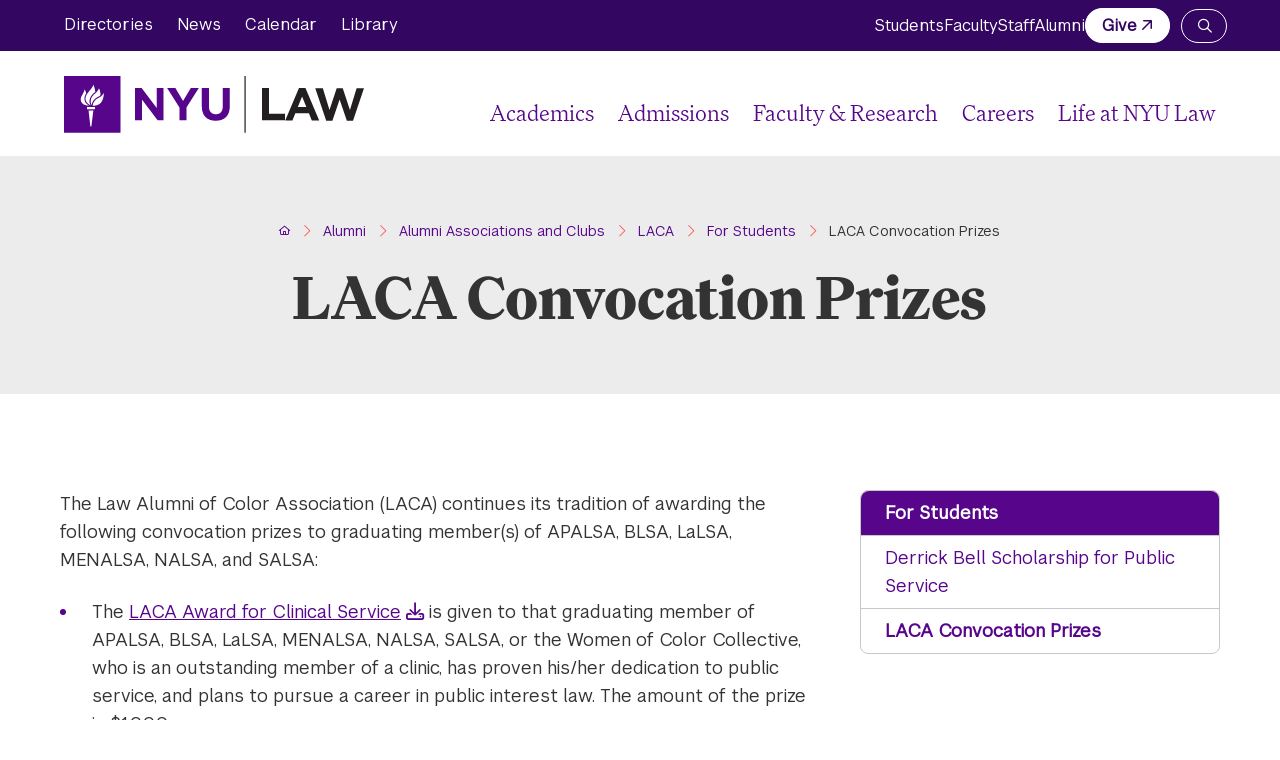

--- FILE ---
content_type: text/html; charset=UTF-8
request_url: https://www.law.nyu.edu/alumni/alumniassociations/laca/forstudents/convocation-prizes
body_size: 8867
content:
<!DOCTYPE html>
<html lang="en" dir="ltr" prefix="og: https://ogp.me/ns#">
<head>
  <meta charset="utf-8" />
<noscript><style>form.antibot * :not(.antibot-message) { display: none !important; }</style>
</noscript><script async src="https://www.googletagmanager.com/gtag/js?id=UA-3607365-1"></script>
<script>window.dataLayer = window.dataLayer || [];function gtag(){dataLayer.push(arguments)};gtag("js", new Date());gtag("set", "developer_id.dMDhkMT", true);gtag("config", "UA-3607365-1", {"groups":"default","anonymize_ip":true,"page_placeholder":"PLACEHOLDER_page_path"});</script>
<link rel="canonical" href="https://www.law.nyu.edu/alumni/alumniassociations/laca/forstudents/convocation-prizes" />
<meta property="og:url" content="https://www.law.nyu.edu/alumni/alumniassociations/laca/forstudents/convocation-prizes" />
<meta property="og:title" content="LACA Convocation Prizes" />
<meta name="twitter:card" content="summary_large_image" />
<meta name="Generator" content="Drupal 10 (https://www.drupal.org)" />
<meta name="MobileOptimized" content="width" />
<meta name="HandheldFriendly" content="true" />
<meta name="viewport" content="width=device-width, initial-scale=1.0" />

  <title>LACA Convocation Prizes | NYU School of Law</title>
  <script async src="https://www.googletagmanager.com/gtag/js?id=G-6TZ56T8HTZ"></script>
  <script>
    window.dataLayer = window.dataLayer || [];
    function gtag(){dataLayer.push(arguments);}
    gtag('js', new Date());
    gtag('config', 'G-6TZ56T8HTZ');
  </script>
  <link rel="stylesheet" media="all" href="/sites/default/files/css/css_5omRgHovzQoatya5YmNGUfdfgY9FHxJD1H7G64kVvMY.css?delta=0&amp;language=en&amp;theme=nyu_law&amp;include=[base64]" />
<link rel="stylesheet" media="all" href="/sites/default/files/css/css_jULUE6kPyuwYl_v2Efrcmuc8by8X-_vhs5d3vhN0NMg.css?delta=1&amp;language=en&amp;theme=nyu_law&amp;include=[base64]" />

  
  <link rel="apple-touch-icon" sizes="180x180" href="/themes/custom/nyu_law/assets/favicons/apple-touch-icon.png">
  <link rel="icon" type="image/png" sizes="32x32" href="/themes/custom/nyu_law/assets/favicons/favicon-32x32.png">
  <link rel="icon" type="image/png" sizes="16x16" href="/themes/custom/nyu_law/assets/favicons/favicon-16x16.png">
  <link rel="manifest" href="/themes/custom/nyu_law/assets/favicons/site.webmanifest" crossorigin="use-credentials">
  <link rel="shortcut icon" href="/themes/custom/nyu_law/assets/favicons/favicon.ico">
  <meta name="msapplication-TileColor" content="#da532c">
  <meta name="msapplication-TileImage" content="/themes/custom/nyu_law/assets/favicons/mstile-144x144.png">
  <meta name="msapplication-config" content="/themes/custom/nyu_law/assets/favicons/browserconfig.xml">
  <meta name="theme-color" content="#ffffff">
</head>
<body class="path-node page-node-type-page">
  <div class="skip-link">
    <a href="#main-menu" class="visually-hidden element-focusable">Skip to main site navigation</a>
    <a href="#main-content" class="visually-hidden element-focusable">Skip to main content</a>
  </div>
  
    <div class="dialog-off-canvas-main-canvas" data-off-canvas-main-canvas>
    <div id="block-sitewide-alert-block" class="block block-sitewide-alert-block">
  
    
      <div data-sitewide-alert></div>
  </div>


<div class="page page--page page--in-group page--in-site-section-group">
      <div id="block-system-messages-block" class="system-region">
  <div class="grid-container">
    <div class="system-messages">
      <div data-drupal-messages-fallback class="hidden"></div>
    </div>
  </div>
</div>


  
      <header class="site-header site-header--primary">
      <div class='site-header__sticky-container'>
        <div class="site-header__wrapper">
          <a class="site-header__logo site-header__logo--sm" href="/" aria-label="NYU Law Homepage">
            <img class="site-header__logo-violet" src="/themes/custom/nyu_law/assets/img/logo-violet.svg" alt="NYU Law Logo" width="300" height="57">
            <img class="site-header__logo-white" src="/themes/custom/nyu_law/assets/img/logo-white.svg" alt="NYU Law Logo" width="300" height="57">
          </a>
          <button
  type="button"
  class="mobile-menu-button button-toggle"
  data-button-open-text="click to open the main menu"
  data-button-close-text="click to close the main menu" 
  data-button-enable-at="0"
  data-button-disable-at="1024"
  data-button-open-class="mobile-menu-open"
  data-button-open-class-element=""
  aria-live="polite"
  aria-label="Main Menu"
  id="header-menus--button-toggle"
  aria-controls="header-menus--button-toggle"  data-toggle-type="menu"
/*  */aria-expanded="false"/**/
  aria-haspopup="true"    
>
    <span class="show-for-sr">click to open the main menu</span></button>
          <div id="header-menus" class="site-header__main">
            <div id="mobile-site-search" class="site-search">
              <div class="search-form search-block-form oho-search-api-form" id="search-block-form">
                <div class="search-title">Search law.nyu.edu</div>
                <gcse:searchbox-only resultsurl="/search"></gcse:searchbox-only>
              </div>
            </div>
            <div class="site-header__top">
              <div class="site-header__top-inner">
                <div class="nav-container">
                <nav id="utility-menu" class="utility-menu"
  data-item-open-text="Open the %s menu"
  data-item-close-text="Close the %s menu"
  aria-live="polite"
>
  
  
              <ul class="menu">
              <li>
        <a href="https://its.law.nyu.edu/directories/" rel="noopener">Directories</a>
              </li>
          <li>
        <a href="/news" data-drupal-link-system-path="node/76">News</a>
              </li>
          <li>
        <a href="/events" data-drupal-link-system-path="events">Calendar</a>
              </li>
          <li>
        <a href="https://www.law.nyu.edu/library" rel="noopener">Library</a>
              </li>
        </ul>
  


</nav>
<nav id="audience-menu" class="audience-menu accessible-menu"
  data-item-open-text="Open the %s menu"
  data-item-close-text="Close the %s menu"
  aria-live="polite"
>
  
  
              <ul class="menu">
              <li>
        <a href="/students" data-drupal-link-system-path="node/207">Students </a>
              </li>
          <li>
        <a href="/faculty/portal" data-drupal-link-system-path="node/44247">Faculty </a>
              </li>
          <li>
        <a href="/staff-portal" data-drupal-link-system-path="node/209">Staff</a>
              </li>
          <li>
        <a href="/alumni" data-drupal-link-system-path="node/210">Alumni</a>
              </li>
          <li>
        <a href="https://www.givecampus.com/campaigns/21763/donations/new" class="btn--white external" rel="noopener">Give</a>
              </li>
        </ul>
  


</nav>


                </div>
                <div id="desktop-site-search" class="site-search">
                  <button
  type="button"
  class="site-search__toggle button-toggle"
  data-button-open-text="Open the search panel"
  data-button-close-text="Close the search panel" 
  data-button-enable-at="0"
  data-button-disable-at="-1"
  data-button-open-class="search-panel-open"
  data-button-open-class-element=""
  aria-live="polite"
  aria-label="Search NYU Law"
  id="site-search--button-toggle"
  aria-controls="search-block-form--button-toggle"  data-toggle-type="accordion"
/*  */aria-expanded="false"/**/
      
>
    <span class="show-for-sr">Open the search panel</span></button>
                  
                  
                </div>
              </div>
            </div>
            
            <div class="site-header__bottom">
              <a class="site-header__logo site-header__logo--lg" href="/" aria-label="NYU Law Homepage">
                <img class="site-header__logo-violet" src="/themes/custom/nyu_law/assets/img/logo-violet.svg" alt="NYU Law Logo" width="300" height="57">
              </a>
              
<nav id="main-menu" class="main-menu accessible-menu"
  data-item-open-text="Open the %s menu"
  data-item-close-text="Close the %s menu"
  data-menu-link-text="%s Overview"
  aria-live="polite"
>
  
  
              <ul class="menu">
              <li class="menu-item--expanded">
        <a href="/academics" data-drupal-link-system-path="node/198">Academics </a>
                                <ul class="menu">
              <li>
        <a href="/academics/degree-programs" data-drupal-link-system-path="node/44235">Degree Programs</a>
              </li>
          <li>
        <a href="/executive-programs" data-drupal-link-system-path="node/44491">Executive Programs</a>
              </li>
          <li>
        <a href="https://its.law.nyu.edu/courses/" rel="noopener">Courses</a>
              </li>
          <li>
        <a href="/academics/clinics" data-drupal-link-system-path="node/202">Clinics &amp; Externships</a>
              </li>
          <li>
        <a href="/academics/areasofstudy" data-drupal-link-system-path="node/180">Areas of Study</a>
              </li>
          <li>
        <a href="/global" data-drupal-link-system-path="node/224">Global</a>
              </li>
          <li>
        <a href="/lawbusiness" data-drupal-link-system-path="node/44236">Law &amp; Business</a>
              </li>
          <li>
        <a href="/registrar" data-drupal-link-system-path="node/238">Registrar</a>
              </li>
        </ul>
  
              </li>
          <li class="menu-item--expanded">
        <a href="/admissions" data-drupal-link-system-path="node/199">Admissions</a>
                                <ul class="menu">
              <li>
        <a href="/jdadmissions" data-drupal-link-system-path="node/200">JD Admissions</a>
              </li>
          <li>
        <a href="/llmjsd" data-drupal-link-system-path="node/201">Graduate Admissions</a>
              </li>
          <li>
        <a href="/admissions/why-nyu-law" data-drupal-link-system-path="node/211">Why NYU Law</a>
              </li>
        </ul>
  
              </li>
          <li class="menu-item--expanded">
        <a href="/faculty" data-drupal-link-system-path="node/203">Faculty &amp; Research </a>
                                <ul class="menu">
              <li>
        <a href="https://its.law.nyu.edu/facultyprofiles/index.cfm" rel="noopener">Faculty Profiles</a>
              </li>
          <li>
        <a href="https://its.law.nyu.edu/facultyprofiles/index.cfm?fuseaction=home.faculty_experts" rel="noopener">Faculty by Expertise</a>
              </li>
          <li>
        <a href="/centers" data-drupal-link-system-path="node/218">Centers and Institutes </a>
              </li>
          <li>
        <a href="https://www.law.nyu.edu/academics/colloquia" rel="noopener">Colloquia</a>
              </li>
          <li>
        <a href="/faculty/portal" data-drupal-link-system-path="node/44247">Faculty Portal</a>
              </li>
        </ul>
  
              </li>
          <li class="menu-item--expanded">
        <a href="/careers" data-drupal-link-system-path="node/204">Careers</a>
                                <ul class="menu">
              <li>
        <a href="/careerservices" data-drupal-link-system-path="node/227">Private Sector</a>
              </li>
          <li>
        <a href="/publicinterestlawcenter" data-drupal-link-system-path="node/228">Public Interest</a>
              </li>
          <li>
        <a href="/judicialclerkships" data-drupal-link-system-path="node/230">Judicial Clerkships</a>
              </li>
          <li>
        <a href="/careers/careers-academia" data-drupal-link-system-path="node/229">Careers in Academia</a>
              </li>
        </ul>
  
              </li>
          <li class="menu-item--expanded">
        <a href="/life-nyu-law" data-drupal-link-system-path="node/205">Life at NYU Law </a>
                                <ul class="menu">
              <li>
        <a href="/life-nyu-law/our-new-york-advantage" data-drupal-link-system-path="node/44238">Our New York Advantage</a>
              </li>
          <li>
        <a href="/life-nyu-law/nyu-law-community" data-drupal-link-system-path="node/44239">Our NYU Law Community</a>
              </li>
          <li>
        <a href="/studentaffairs" data-drupal-link-system-path="node/44245">Student Life</a>
              </li>
          <li>
        <a href="/graduateaffairs" data-drupal-link-system-path="node/239">Graduate Affairs </a>
              </li>
          <li>
        <a href="https://www.nyu.edu/students/health-and-wellness.html" rel="noopener">Health &amp; Wellness</a>
              </li>
          <li>
        <a href="/housing" data-drupal-link-system-path="node/44246">Housing</a>
              </li>
          <li>
        <a href="/studentgroups" data-drupal-link-system-path="node/226">Student Groups</a>
              </li>
        </ul>
  
              </li>
        </ul>
  


</nav>


            </div>
          </div>
        </div>
      </div>
    </header>
  
  <div class="page-wrapper">
    <main id="main-content" class="main-content">
      
      
<article class="general-page general-page--full">
    <section class="hero hero--general hero--no-img  oho-animate-sequence">
    <div class="grid-container">
      <div class="hero__content text-margin-reset">
        <div class="grid-x grid-margin-x">
          <div class="cell medium-offset-1 medium-10">
              <div class="grid-container">
    <ol class="breadcrumbs">
          <li>
                  <a href="/"><span>Home</span></a>
              </li>
          <li>
                  <a href="/alumni"><span>Alumni</span></a>
              </li>
          <li>
                  <a href="/alumni/alumniassociations"><span>Alumni Associations and Clubs</span></a>
              </li>
          <li>
                  <a href="/alumni/alumniassociations/laca"><span>LACA</span></a>
              </li>
          <li>
                  <a href="/alumni/alumniassociations/laca/for-students"><span>For Students</span></a>
              </li>
          <li>
                  LACA Convocation Prizes 
              </li>
        </ol>
  </div>

            <h1>LACA Convocation Prizes</h1>
          </div>
                  </div>
      </div>
          </div>
  </section>

  
  <section class="global-spacing--12x wysiwyg-block">
    <div class="grid-container">
      <div class="grid-x grid-margin-x row-gap">
                  <div class="cell initial-12 medium-5 large-4 medium-order-2">
            

<div
  id="id-more-in-this-section"
  class="accordion accordion--mobile accordion-sidebar-menu"
  data-accordion-open-text="Click to Open"
  data-accordion-close-text="Click to Close"
  data-accordion-breakpoint="768"          >
    <button
    id="id-more-in-this-section--button"
    class="accordion__button btn btn--small"
    aria-controls="id-more-in-this-section--content"
    aria-expanded="true"
    data-toggle-type="menu"
        aria-haspopup="true"  >
    <span class="accordion__button-text">More in this section</span>
    <div class="accordion__icon">
      <i class="fa-light fa-plus"></i>
    </div>
  </button>
  <div id="id-more-in-this-section--content" class="accordion__content">
        <nav
      id="sidebar-menu"
      class="sidebar-menu accessible-menu"
      data-menu-label="% s submenu"
      aria-label="Section menu"
    >
      <div class="sidebar-parent-link">
        <a href="/alumni/alumniassociations/laca/for-students">For Students</a>
      </div>
      
              <ul class="menu">
              <li>
        <a href="/alumni/alumniassociations/laca/forstudents/derrick-bell-scholarship" data-drupal-link-system-path="node/16867">Derrick Bell Scholarship for Public Service</a>
              </li>
          <li class="menu-item--active-trail">
        <a href="/alumni/alumniassociations/laca/forstudents/convocation-prizes" data-drupal-link-system-path="node/20539" class="is-active" aria-current="page">LACA Convocation Prizes</a>
              </li>
        </ul>
  


    </nav>
    </div>
</div>

          </div>
                <div class="cell initial-12 medium-7 large-8">
          <div class="wysiwyg">
            <p>The Law Alumni of Color Association (LACA) continues its tradition of awarding the following convocation prizes to graduating member(s) of APALSA, BLSA, LaLSA, MENALSA, NALSA, and SALSA:</p>

<ul>
	<li>The&nbsp;<a data-entity-substitution="media" data-entity-type="media" data-entity-uuid="ab384cfd-fe4e-48c8-b17b-18063112c4df" href="/sites/default/files/Clinical%20Service%20Award%20Form%202025.pdf" title="Clinical Service Award Form 2025.pdf">LACA Award for Clinical Service</a>&nbsp;is given to that graduating member of APALSA, BLSA, LaLSA, MENALSA, NALSA, SALSA, or the Women of Color Collective, who is an outstanding member of a clinic, has proven his/her dedication to public service, and plans to pursue a career in public interest law. The amount of the prize is $1,000.</li>
	<li>The <a data-entity-substitution="media" data-entity-type="media" data-entity-uuid="c41f5726-0d38-47fc-9536-20473f395b61" href="/sites/default/files/Public%20Service%20Convocation%20Award%20Form%202025.pdf" title="Public Service Convocation Award Form 2025.pdf">LACA Public Service Convocation Prize</a>&nbsp;promotes the practice of law in the public sector by graduates of the New York University School of Law. LACA&nbsp;alumni have contributed funds to create this Public Service Convocation Prize for member(s) of APALSA, BLSA, LaLSA, MENALSA, NALSA, SALSA, or the Women of Color Collective, who have proven their dedication to public service and who plan to pursue careers in public interest law. The amount of the prize is $1,000.</li>
	<li>LACA awards the <a data-entity-substitution="media" data-entity-type="media" data-entity-uuid="91296a57-6e08-4520-8368-484745dd5ebc" href="/sites/default/files/Kim%20Barry%20Award%20Form%202025.pdf" title="Kim Barry Award Form 2025.pdf">Kim Barry Memorial Convocation Prize</a>&nbsp;in honor of <strong>Kim Barry ’98</strong>, NYU School of Law’s first Furman Fellow and whom we lost as part of our NYU family in 2004. The Kim Barry Memorial Convocation Prize is given to that graduating member of APALSA, BLSA, LaLSA, MENALSA, NALSA, SALSA, or the Women of Color Collective, who has demonstrated a commitment to international and human rights work and exhibits academic excellence in the best tradition of Kim Barry. The amount of the prize is $1,000.</li>
	<li>Recently designated, LACA awards the <a data-entity-substitution="media" data-entity-type="media" data-entity-uuid="73205f5c-99c3-43a1-acf2-fa4305062215" href="/sites/default/files/Calisha%20Myers%20Award%20Form%202025.pdf" title="Calisha Myers Award Form 2025.pdf">Calisha Myers Memorial Convocation Award</a>&nbsp;in honor of <strong>Calisha Myers ’15</strong>. The Calisha Myers Memorial Convocation Award is given to a graduating JD member of of APALSA, BLSA, LaLSA, MENALSA, NALSA, SALSA, or Women of Color Collective and must also be a member of the AnBryce Scholarship Program or Law Review who exemplifies the values and ideals by which Calisha lived her life at the law school—leadership, humility, mentorship, and community service. The amount of the prize is $1,000.</li>
</ul>

<p><strong>APPLICATION DEADLINE:</strong>&nbsp;Monday, February 17, 2025.</p>
            
            
                        
          </div>
        </div>
      </div>
    </div>
  </section>

  

  
</article>


    </main>
  </div>

  

  
<footer id="block-block-content-67fec765-eacc-4781-9785-49c64ce50f40" class="site-footer">
  
  <div class="grid-container">
    <div class="footer__top">
      <div class="footer__top-inner">
        <a class="site-footer__logo" href="/" aria-label="NYU Law Homepage">
          <img src="/themes/custom/nyu_law/assets/img/logo-white.svg" alt="NYU Law Logo" width="260" height="50">
        </a>
                  <div class="site-footer__social-media">
            <h2 class="show-for-sr">Social Media Links</h2>
                <ul class="social-media">
              <li>
<li>
  <a
    href="https://www.facebook.com/nyulaw"
    target="_blank"
    aria-label="Opens Facebook in a new window"
  >
    <span class="show-for-sr">Facebook</span>
    <span class="fab fa-facebook"></span>


  </a>
</li>
</li>
              <li>
<li>
  <a
    href="https://x.com/nyulaw"
    target="_blank"
    aria-label="Opens X in a new window"
  >
    <span class="show-for-sr">X</span>
    <span class="fab fa-x-twitter"></span>


  </a>
</li>
</li>
              <li>
<li>
  <a
    href="https://www.youtube.com/user/nyuschooloflaw"
    target="_blank"
    aria-label="Opens Youtube in a new window"
  >
    <span class="show-for-sr">Youtube</span>
    <span class="fab fa-youtube"></span>


  </a>
</li>
</li>
              <li>
<li>
  <a
    href="https://www.instagram.com/nyulaw/"
    target="_blank"
    aria-label="Opens Instagram in a new window"
  >
    <span class="show-for-sr">Instagram</span>
    <span class="fab fa-instagram"></span>


  </a>
</li>
</li>
              <li>
<li>
  <a
    href="https://www.linkedin.com/school/new-york-university-school-of-law"
    target="_blank"
    aria-label="Opens LinkedIn in a new window"
  >
    <span class="show-for-sr">LinkedIn</span>
    <span class="fab fa-linkedin"></span>


  </a>
</li>
</li>
          </ul>
  
          </div>
              </div>
    </div>

    <div class="footer__middle">
      <div class="grid-x grid-margin-x">
        <div class="cell initial-12 large-3">
          <div class="site-footer__contact">
            <span class="fa-solid fa-phone" aria-hidden="true"></span>
            <ul class="footer-phone">
              <li>
            <a href="tel:212-998-6100" rel="noopener">212-998-6100</a>

        </li>
          </ul>
  
            <div class="site-footer__address">
              <span class="fa-solid fa-location-dot" aria-hidden="true"></span>
              <span class="footer-address"><p>40 Washington Sq. South<br>New York, NY 10012</p></span>
            </div>
            <span class="fa-solid fa-map" aria-hidden="true"></span>
              <a href="/admissions-live/visit-nyu-law" class="footer-map">Campus Map</a>

          </div>
        </div>
        <div class="cell initial-12 large-2 link__set-first">
          <ul>
              <li>
            <a href="/academics">Academics</a>

        </li>
              <li>
            <a href="/admissions">Admissions</a>

        </li>
              <li>
            <a href="/faculty">Faculty &amp; Research</a>

        </li>
              <li>
            <a href="/careers">Careers</a>

        </li>
              <li>
            <a href="/life-nyu-law">Life at NYU Law</a>

        </li>
          </ul>
  
        </div>
        <div class="cell initial-12 large-2 link__set-first">
          <ul>
              <li>
            <a href="/students">Students</a>

        </li>
              <li>
            <a href="/faculty/portal">Faculty</a>

        </li>
              <li>
            <a href="/staff-portal">Staff</a>

        </li>
              <li>
            <a href="/alumni">Alumni</a>

        </li>
          </ul>
  
        </div>
        <div class="cell initial-12 large-4 link__set-third">
          <ul>
              <li>
            <a href="/about">About</a>

        </li>
              <li>
            <a href="/library">Library</a>

        </li>
              <li>
            <a href="/news">News</a>

        </li>
              <li>
            <a href="/about/abastandard">ABA Standard 509 Information</a>

        </li>
              <li>
            <a href="https://www.givecampus.com/campaigns/21763/donations/new" class="external" rel="noopener">Give</a>

        </li>
              <li>
            <a href="https://its.law.nyu.edu/facultyprofiles/" rel="noopener">Faculty Directory</a>

        </li>
              <li>
            <a href="https://its.law.nyu.edu/directories/" rel="noopener">Directories</a>

        </li>
              <li>
            <a href="https://www.nyu.edu/footer/accessibility.html" rel="noopener">Accessibility</a>

        </li>
          </ul>
  
        </div>
      </div>
    </div>

    <div class="footer__bottom">
            <p class="site-footer__copyright">© 2026 New York University School of Law</p>
      <p class="site-footer__illustrator">Illustrations by Ryan Todd</p>
    </div>

    
    <div class="footer__bottom_discrimination">
      <p>Equal Opportunity and Non-Discrimination at NYU - New York University is committed to maintaining an environment that encourages and fosters respect for individual values and appropriate conduct among all persons. In all University spaces—physical and digital—programming, activities, and events are carried out in accordance with applicable law as well as University policy, which includes but is not limited to its <a href="https://www.nyu.edu/about/policies-guidelines-compliance/equal-opportunity/harassment-and-discrimination.html">Non-Discrimination and Anti-Harassment Policy.</a></p>
    </div>
  </div>
</footer>


</div>

  </div>

  
  <script type="application/json" data-drupal-selector="drupal-settings-json">{"path":{"baseUrl":"\/","pathPrefix":"","currentPath":"node\/20539","currentPathIsAdmin":false,"isFront":false,"currentLanguage":"en"},"pluralDelimiter":"\u0003","suppressDeprecationErrors":true,"google_analytics":{"account":"UA-3607365-1","trackOutbound":true,"trackMailto":true,"trackTel":true,"trackDownload":true,"trackDownloadExtensions":"7z|aac|arc|arj|asf|asx|avi|bin|csv|doc(x|m)?|dot(x|m)?|exe|flv|gif|gz|gzip|hqx|jar|jpe?g|js|mp(2|3|4|e?g)|mov(ie)?|msi|msp|pdf|phps|png|ppt(x|m)?|pot(x|m)?|pps(x|m)?|ppam|sld(x|m)?|thmx|qtm?|ra(m|r)?|sea|sit|tar|tgz|torrent|txt|wav|wma|wmv|wpd|xls(x|m|b)?|xlt(x|m)|xlam|xml|z|zip"},"eu_cookie_compliance":{"cookie_policy_version":"1.0.0","popup_enabled":false,"popup_agreed_enabled":false,"popup_hide_agreed":false,"popup_clicking_confirmation":false,"popup_scrolling_confirmation":false,"popup_html_info":false,"use_mobile_message":false,"mobile_popup_html_info":false,"mobile_breakpoint":768,"popup_html_agreed":false,"popup_use_bare_css":true,"popup_height":"auto","popup_width":"100%","popup_delay":1000,"popup_link":"\/privacy-policy","popup_link_new_window":false,"popup_position":false,"fixed_top_position":true,"popup_language":"en","store_consent":false,"better_support_for_screen_readers":false,"cookie_name":"","reload_page":false,"domain":"","domain_all_sites":false,"popup_eu_only":false,"popup_eu_only_js":false,"cookie_lifetime":100,"cookie_session":0,"set_cookie_session_zero_on_disagree":0,"disagree_do_not_show_popup":false,"method":"default","automatic_cookies_removal":true,"allowed_cookies":"","withdraw_markup":"\u003Cbutton type=\u0022button\u0022 class=\u0022eu-cookie-withdraw-tab\u0022\u003EPrivacy settings\u003C\/button\u003E\n\u003Cdiv aria-labelledby=\u0022popup-text\u0022 class=\u0022eu-cookie-withdraw-banner\u0022\u003E\n  \u003Cdiv class=\u0022popup-content info eu-cookie-compliance-content\u0022\u003E\n    \u003Cdiv id=\u0022popup-text\u0022 class=\u0022eu-cookie-compliance-message\u0022 role=\u0022document\u0022\u003E\n      \u003Ch2\u003EWe use cookies on this site to enhance your user experience\u003C\/h2\u003E\u003Cp\u003EYou have given your consent for us to set cookies.\u003C\/p\u003E\n    \u003C\/div\u003E\n    \u003Cdiv id=\u0022popup-buttons\u0022 class=\u0022eu-cookie-compliance-buttons\u0022\u003E\n      \u003Cbutton type=\u0022button\u0022 class=\u0022eu-cookie-withdraw-button  button button--small button--primary\u0022\u003EWithdraw consent\u003C\/button\u003E\n    \u003C\/div\u003E\n  \u003C\/div\u003E\n\u003C\/div\u003E","withdraw_enabled":false,"reload_options":0,"reload_routes_list":"","withdraw_button_on_info_popup":false,"cookie_categories":[],"cookie_categories_details":[],"enable_save_preferences_button":true,"cookie_value_disagreed":"0","cookie_value_agreed_show_thank_you":"1","cookie_value_agreed":"2","containing_element":"body","settings_tab_enabled":false,"olivero_primary_button_classes":" button button--small button--primary","olivero_secondary_button_classes":" button button--small","close_button_action":"close_banner","open_by_default":false,"modules_allow_popup":true,"hide_the_banner":false,"geoip_match":true,"unverified_scripts":[]},"ckeditorAccordion":{"accordionStyle":{"collapseAll":1,"keepRowsOpen":1,"animateAccordionOpenAndClose":1,"openTabsWithHash":1,"allowHtmlInTitles":0}},"sitewideAlert":{"refreshInterval":60000,"automaticRefresh":true},"user":{"uid":0,"permissionsHash":"032543c99444af3f07d11a15400fc84d29b91d793a2af50c769b944197ec0566"}}</script>
<script src="/sites/default/files/js/js_wuLZC2l1l0Tb0Fr6k90Pt8pRF8K6DoplxZ3YeaXblRU.js?scope=footer&amp;delta=0&amp;language=en&amp;theme=nyu_law&amp;include=eJxtisEKw0AIBX9oiZ-0WNcuEuMrxhDy982ph5LTDMPIqsMK2VkEOQxBP1veiSiN0fToAqymN7aPG4coPcU2genaOdivMtnpPzQkx1Sajhd72630tHEPrllkYfUF6YU6Wg"></script>
<script src="/modules/contrib/ckeditor_accordion/js/accordion.frontend.min.js?t9j91r"></script>
<script src="/sites/default/files/js/js_j8h4yPeG_CN-Wup96l1QrXCXeJMAiD6doMg9JYUrODo.js?scope=footer&amp;delta=2&amp;language=en&amp;theme=nyu_law&amp;include=eJxtisEKw0AIBX9oiZ-0WNcuEuMrxhDy982ph5LTDMPIqsMK2VkEOQxBP1veiSiN0fToAqymN7aPG4coPcU2genaOdivMtnpPzQkx1Sajhd72630tHEPrllkYfUF6YU6Wg"></script>
<script src="//cse.google.com/cse.js?cx=001491454438346586204:icelz3iqqz4" async=""></script>
<script src="/sites/default/files/js/js_NLUa0rJZpdDP2OTgY5cyP_f7FoxKuuWtSFIvttBiXVE.js?scope=footer&amp;delta=4&amp;language=en&amp;theme=nyu_law&amp;include=eJxtisEKw0AIBX9oiZ-0WNcuEuMrxhDy982ph5LTDMPIqsMK2VkEOQxBP1veiSiN0fToAqymN7aPG4coPcU2genaOdivMtnpPzQkx1Sajhd72630tHEPrllkYfUF6YU6Wg"></script>

</body>
</html>


--- FILE ---
content_type: text/css
request_url: https://www.law.nyu.edu/sites/default/files/css/css_jULUE6kPyuwYl_v2Efrcmuc8by8X-_vhs5d3vhN0NMg.css?delta=1&language=en&theme=nyu_law&include=eJxtjEFuwzAMBD8kmE8SKGnjEJZEgaRhJK-vCxRNDz3tzBy2HmgSaplrVWuik35pe5jOwGzpDqCpNrjLGwlnrqqH4J6xuvCsoP9iLmxIj_uFL7gO0B_eLpRv9aTGcwftXQv3H8sebAE7JGjAnXd4Wmy8G6-nU7Nzcd8-ZTvnOksXf6Ill8AlDZk7LEimRPKXBwYVdnwBFE9hcA
body_size: 71747
content:
/* @license MIT https://github.com/necolas/normalize.css/blob/8.0.1/LICENSE.md */
html{line-height:1.15;-webkit-text-size-adjust:100%;}body{margin:0;}main{display:block;}h1{font-size:2em;margin:0.67em 0;}hr{box-sizing:content-box;height:0;overflow:visible;}pre{font-family:monospace,monospace;font-size:1em;}a{background-color:transparent;}abbr[title]{border-bottom:none;text-decoration:underline;text-decoration:underline dotted;}b,strong{font-weight:bolder;}code,kbd,samp{font-family:monospace,monospace;font-size:1em;}small{font-size:80%;}sub,sup{font-size:75%;line-height:0;position:relative;vertical-align:baseline;}sub{bottom:-0.25em;}sup{top:-0.5em;}img{border-style:none;}button,input,optgroup,select,textarea{font-family:inherit;font-size:100%;line-height:1.15;margin:0;}button,input{overflow:visible;}button,select{text-transform:none;}button,[type="button"],[type="reset"],[type="submit"]{-webkit-appearance:button;}button::-moz-focus-inner,[type="button"]::-moz-focus-inner,[type="reset"]::-moz-focus-inner,[type="submit"]::-moz-focus-inner{border-style:none;padding:0;}button:-moz-focusring,[type="button"]:-moz-focusring,[type="reset"]:-moz-focusring,[type="submit"]:-moz-focusring{outline:1px dotted ButtonText;}fieldset{padding:0.35em 0.75em 0.625em;}legend{box-sizing:border-box;color:inherit;display:table;max-width:100%;padding:0;white-space:normal;}progress{vertical-align:baseline;}textarea{overflow:auto;}[type="checkbox"],[type="radio"]{box-sizing:border-box;padding:0;}[type="number"]::-webkit-inner-spin-button,[type="number"]::-webkit-outer-spin-button{height:auto;}[type="search"]{-webkit-appearance:textfield;outline-offset:-2px;}[type="search"]::-webkit-search-decoration{-webkit-appearance:none;}::-webkit-file-upload-button{-webkit-appearance:button;font:inherit;}details{display:block;}summary{display:list-item;}template{display:none;}[hidden]{display:none;}
/* @license GPL-2.0-or-later https://www.drupal.org/licensing/faq */
.messages{padding:15px 20px 15px 35px;word-wrap:break-word;border:1px solid;border-width:1px 1px 1px 0;border-radius:2px;background:no-repeat 10px 17px;overflow-wrap:break-word;}[dir="rtl"] .messages{padding-right:35px;padding-left:20px;text-align:right;border-width:1px 0 1px 1px;background-position:right 10px top 17px;}.messages + .messages{margin-top:1.538em;}.messages__list{margin:0;padding:0;list-style:none;}.messages__item + .messages__item{margin-top:0.769em;}.messages--status{color:#325e1c;border-color:#c9e1bd #c9e1bd #c9e1bd transparent;background-color:#f3faef;background-image:url(/themes/custom/orange_starterkit/images/icons/check.svg);box-shadow:-8px 0 0 #77b259;}[dir="rtl"] .messages--status{margin-left:0;border-color:#c9e1bd transparent #c9e1bd #c9e1bd;box-shadow:8px 0 0 #77b259;}.messages--warning{color:#734c00;border-color:#f4daa6 #f4daa6 #f4daa6 transparent;background-color:#fdf8ed;background-image:url(/themes/custom/orange_starterkit/images/icons/warning.svg);box-shadow:-8px 0 0 #e09600;}[dir="rtl"] .messages--warning{border-color:#f4daa6 transparent #f4daa6 #f4daa6;box-shadow:8px 0 0 #e09600;}.messages--error{color:#a51b00;border-color:#f9c9bf #f9c9bf #f9c9bf transparent;background-color:#fcf4f2;background-image:url(/themes/custom/orange_starterkit/images/icons/error.svg);box-shadow:-8px 0 0 #e62600;}[dir="rtl"] .messages--error{border-color:#f9c9bf transparent #f9c9bf #f9c9bf;box-shadow:8px 0 0 #e62600;}.messages--error p.error{color:#a51b00;}
:root{--f-spinner-width:36px;--f-spinner-height:36px;--f-spinner-color-1:rgba(0,0,0,0.1);--f-spinner-color-2:rgba(17,24,28,0.8);--f-spinner-stroke:2.75}.f-spinner{margin:auto;padding:0;width:var(--f-spinner-width);height:var(--f-spinner-height)}.f-spinner svg{width:100%;height:100%;vertical-align:top;animation:f-spinner-rotate 2s linear infinite}.f-spinner svg *{stroke-width:var(--f-spinner-stroke);fill:none}.f-spinner svg *:first-child{stroke:var(--f-spinner-color-1)}.f-spinner svg *:last-child{stroke:var(--f-spinner-color-2);animation:f-spinner-dash 2s ease-in-out infinite}@keyframes f-spinner-rotate{100%{transform:rotate(360deg)}}@keyframes f-spinner-dash{0%{stroke-dasharray:1,150;stroke-dashoffset:0}50%{stroke-dasharray:90,150;stroke-dashoffset:-35}100%{stroke-dasharray:90,150;stroke-dashoffset:-124}}.f-throwOutUp{animation:.175s ease-out both f-throwOutUp}.f-throwOutDown{animation:.175s ease-out both f-throwOutDown}@keyframes f-throwOutUp{to{transform:translate3d(0,-150px,0);opacity:0}}@keyframes f-throwOutDown{to{transform:translate3d(0,150px,0);opacity:0}}.f-zoomInUp{animation:var(--f-transition-duration,0.2s) ease-out .1s both f-zoomInUp}.f-zoomOutDown{animation:var(--f-transition-duration,0.2s) ease-out both f-zoomOutDown}@keyframes f-zoomInUp{from{transform:scale(0.975) translate3d(0,16px,0);opacity:0}to{transform:scale(1) translate3d(0,0,0);opacity:1}}@keyframes f-zoomOutDown{to{transform:scale(0.975) translate3d(0,16px,0);opacity:0}}.f-fadeIn{animation:var(--f-transition-duration,0.2s) ease both f-fadeIn;z-index:2}.f-fadeOut{animation:var(--f-transition-duration,0.2s) ease both f-fadeOut;z-index:1}@keyframes f-fadeIn{0%{opacity:0}100%{opacity:1}}@keyframes f-fadeOut{100%{opacity:0}}.f-fadeSlowIn{animation:var(--f-transition-duration,0.5s) ease both f-fadeSlowIn;z-index:2}.f-fadeSlowOut{animation:var(--f-transition-duration,0.5s) ease both f-fadeSlowOut;z-index:1}@keyframes f-fadeSlowIn{0%{opacity:0}100%{opacity:1}}@keyframes f-fadeSlowOut{100%{opacity:0}}.f-fadeFastIn{animation:var(--f-transition-duration,0.2s) ease-out both f-fadeFastIn;z-index:2}.f-fadeFastOut{animation:var(--f-transition-duration,0.2s) ease-out both f-fadeFastOut;z-index:2}@keyframes f-fadeFastIn{0%{opacity:.75}100%{opacity:1}}@keyframes f-fadeFastOut{100%{opacity:0}}.f-crossfadeIn{animation:var(--f-transition-duration,0.2s) ease-out both f-crossfadeIn;z-index:2}.f-crossfadeOut{animation:calc(var(--f-transition-duration,0.2s)*.5) linear .1s both f-crossfadeOut;z-index:1}@keyframes f-crossfadeIn{0%{opacity:0}100%{opacity:1}}@keyframes f-crossfadeOut{100%{opacity:0}}.f-slideIn.from-next{animation:var(--f-transition-duration,0.85s) cubic-bezier(0.16,1,0.3,1) f-slideInNext}.f-slideIn.from-prev{animation:var(--f-transition-duration,0.85s) cubic-bezier(0.16,1,0.3,1) f-slideInPrev}.f-slideOut.to-next{animation:var(--f-transition-duration,0.85s) cubic-bezier(0.16,1,0.3,1) f-slideOutNext}.f-slideOut.to-prev{animation:var(--f-transition-duration,0.85s) cubic-bezier(0.16,1,0.3,1) f-slideOutPrev}@keyframes f-slideInPrev{0%{transform:translateX(100%)}100%{transform:translate3d(0,0,0)}}@keyframes f-slideInNext{0%{transform:translateX(-100%)}100%{transform:translate3d(0,0,0)}}@keyframes f-slideOutNext{100%{transform:translateX(-100%)}}@keyframes f-slideOutPrev{100%{transform:translateX(100%)}}.f-classicIn.from-next{animation:var(--f-transition-duration,0.85s) cubic-bezier(0.16,1,0.3,1) f-classicInNext;z-index:2}.f-classicIn.from-prev{animation:var(--f-transition-duration,0.85s) cubic-bezier(0.16,1,0.3,1) f-classicInPrev;z-index:2}.f-classicOut.to-next{animation:var(--f-transition-duration,0.85s) cubic-bezier(0.16,1,0.3,1) f-classicOutNext;z-index:1}.f-classicOut.to-prev{animation:var(--f-transition-duration,0.85s) cubic-bezier(0.16,1,0.3,1) f-classicOutPrev;z-index:1}@keyframes f-classicInNext{0%{transform:translateX(-75px);opacity:0}100%{transform:translate3d(0,0,0);opacity:1}}@keyframes f-classicInPrev{0%{transform:translateX(75px);opacity:0}100%{transform:translate3d(0,0,0);opacity:1}}@keyframes f-classicOutNext{100%{transform:translateX(-75px);opacity:0}}@keyframes f-classicOutPrev{100%{transform:translateX(75px);opacity:0}}:root{--f-button-width:40px;--f-button-height:40px;--f-button-border:0;--f-button-border-radius:0;--f-button-color:#374151;--f-button-bg:#f8f8f8;--f-button-hover-bg:#e0e0e0;--f-button-active-bg:#d0d0d0;--f-button-shadow:none;--f-button-transition:all 0.15s ease;--f-button-transform:none;--f-button-svg-width:20px;--f-button-svg-height:20px;--f-button-svg-stroke-width:1.5;--f-button-svg-fill:none;--f-button-svg-filter:none;--f-button-svg-disabled-opacity:0.65}.f-button{display:flex;justify-content:center;align-items:center;box-sizing:content-box;position:relative;margin:0;padding:0;width:var(--f-button-width);height:var(--f-button-height);border:var(--f-button-border);border-radius:var(--f-button-border-radius);color:var(--f-button-color);background:var(--f-button-bg);box-shadow:var(--f-button-shadow);pointer-events:all;cursor:pointer;transition:var(--f-button-transition)}@media(hover:hover){.f-button:hover:not([disabled]){color:var(--f-button-hover-color);background-color:var(--f-button-hover-bg)}}.f-button:active:not([disabled]){background-color:var(--f-button-active-bg)}.f-button:focus:not(:focus-visible){outline:none}.f-button:focus-visible{outline:none;box-shadow:inset 0 0 0 var(--f-button-outline,2px) var(--f-button-outline-color,var(--f-button-color))}.f-button svg{width:var(--f-button-svg-width);height:var(--f-button-svg-height);fill:var(--f-button-svg-fill);stroke:currentColor;stroke-width:var(--f-button-svg-stroke-width);stroke-linecap:round;stroke-linejoin:round;transition:opacity .15s ease;transform:var(--f-button-transform);filter:var(--f-button-svg-filter);pointer-events:none}.f-button[disabled]{cursor:default}.f-button[disabled] svg{opacity:var(--f-button-svg-disabled-opacity)}.f-carousel__nav .f-button.is-prev,.f-carousel__nav .f-button.is-next,.fancybox__nav .f-button.is-prev,.fancybox__nav .f-button.is-next{position:absolute;z-index:1}.is-horizontal .f-carousel__nav .f-button.is-prev,.is-horizontal .f-carousel__nav .f-button.is-next,.is-horizontal .fancybox__nav .f-button.is-prev,.is-horizontal .fancybox__nav .f-button.is-next{top:50%;transform:translateY(-50%)}.is-horizontal .f-carousel__nav .f-button.is-prev,.is-horizontal .fancybox__nav .f-button.is-prev{left:var(--f-button-prev-pos)}.is-horizontal .f-carousel__nav .f-button.is-next,.is-horizontal .fancybox__nav .f-button.is-next{right:var(--f-button-next-pos)}.is-horizontal.is-rtl .f-carousel__nav .f-button.is-prev,.is-horizontal.is-rtl .fancybox__nav .f-button.is-prev{left:auto;right:var(--f-button-next-pos)}.is-horizontal.is-rtl .f-carousel__nav .f-button.is-next,.is-horizontal.is-rtl .fancybox__nav .f-button.is-next{right:auto;left:var(--f-button-prev-pos)}.is-vertical .f-carousel__nav .f-button.is-prev,.is-vertical .f-carousel__nav .f-button.is-next,.is-vertical .fancybox__nav .f-button.is-prev,.is-vertical .fancybox__nav .f-button.is-next{top:auto;left:50%;transform:translateX(-50%)}.is-vertical .f-carousel__nav .f-button.is-prev,.is-vertical .fancybox__nav .f-button.is-prev{top:var(--f-button-next-pos)}.is-vertical .f-carousel__nav .f-button.is-next,.is-vertical .fancybox__nav .f-button.is-next{bottom:var(--f-button-next-pos)}.is-vertical .f-carousel__nav .f-button.is-prev svg,.is-vertical .f-carousel__nav .f-button.is-next svg,.is-vertical .fancybox__nav .f-button.is-prev svg,.is-vertical .fancybox__nav .f-button.is-next svg{transform:rotate(90deg)}html.with-fancybox{width:auto;overflow:visible;scroll-behavior:auto}html.with-fancybox body{touch-action:none}html.with-fancybox body.hide-scrollbar{width:auto;margin-right:calc(var(--fancybox-body-margin,0px) + var(--fancybox-scrollbar-compensate,0px));overflow:hidden !important;overscroll-behavior-y:none}.fancybox__container{--fancybox-color:#dbdbdb;--fancybox-hover-color:#fff;--fancybox-bg:rgba(24,24,27,0.98);--fancybox-slide-gap:10px;--f-spinner-width:50px;--f-spinner-height:50px;--f-spinner-color-1:rgba(255,255,255,0.1);--f-spinner-color-2:#bbb;--f-spinner-stroke:3.65;position:fixed;top:0;left:0;bottom:0;right:0;direction:ltr;display:flex;flex-direction:column;box-sizing:border-box;margin:0;padding:0;color:#f8f8f8;-webkit-tap-highlight-color:rgba(0,0,0,0);overflow:visible;z-index:var(--fancybox-zIndex,1050);outline:none;transform-origin:top left;-webkit-text-size-adjust:100%;-moz-text-size-adjust:none;-ms-text-size-adjust:100%;text-size-adjust:100%;overscroll-behavior-y:contain}.fancybox__container *,.fancybox__container *::before,.fancybox__container *::after{box-sizing:inherit}.fancybox__container::backdrop{background-color:rgba(0,0,0,0)}.fancybox__backdrop{position:fixed;top:0;left:0;bottom:0;right:0;z-index:-1;background:var(--fancybox-bg);opacity:var(--fancybox-opacity,1);will-change:opacity}.fancybox__carousel{position:relative;box-sizing:border-box;flex:1;min-height:0;z-index:10;overflow-y:visible;overflow-x:clip}.fancybox__viewport{width:100%;height:100%}.fancybox__viewport.is-draggable{cursor:move;cursor:grab}.fancybox__viewport.is-dragging{cursor:move;cursor:grabbing}.fancybox__track{display:flex;margin:0 auto;height:100%}.fancybox__slide{flex:0 0 auto;position:relative;display:flex;flex-direction:column;align-items:center;width:100%;height:100%;margin:0 var(--fancybox-slide-gap) 0 0;padding:4px;overflow:auto;overscroll-behavior:contain;transform:translate3d(0,0,0);backface-visibility:hidden}.fancybox__container:not(.is-compact) .fancybox__slide.has-close-btn{padding-top:40px}.fancybox__slide.has-iframe,.fancybox__slide.has-video,.fancybox__slide.has-html5video{overflow:hidden}.fancybox__slide.has-image{overflow:hidden}.fancybox__slide.has-image.is-animating,.fancybox__slide.has-image.is-selected{overflow:visible}.fancybox__slide::before,.fancybox__slide::after{content:"";flex:0 0 0;margin:auto}.fancybox__content{align-self:center;display:flex;flex-direction:column;position:relative;margin:0;padding:2rem;max-width:100%;color:var(--fancybox-content-color,#374151);background:var(--fancybox-content-bg,#fff);cursor:default;border-radius:0;z-index:20}.is-loading .fancybox__content{opacity:0}.is-draggable .fancybox__content{cursor:move;cursor:grab}.can-zoom_in .fancybox__content{cursor:zoom-in}.can-zoom_out .fancybox__content{cursor:zoom-out}.is-dragging .fancybox__content{cursor:move;cursor:grabbing}.fancybox__content [data-selectable],.fancybox__content [contenteditable]{cursor:auto}.fancybox__slide.has-image>.fancybox__content{padding:0;background:rgba(0,0,0,0);min-height:1px;background-repeat:no-repeat;background-size:contain;background-position:center center;transition:none;transform:translate3d(0,0,0);backface-visibility:hidden}.fancybox__slide.has-image>.fancybox__content>picture>img{width:100%;height:auto;max-height:100%}.is-zooming-in .fancybox__viewport:not(.is-dragging) .fancybox__slide:not(.is-selected) .fancybox__content,.is-zooming-out .fancybox__slide:not(.is-selected) .fancybox__content{visibility:hidden}.is-animating .fancybox__content,.is-dragging .fancybox__content{filter:blur(0px);will-change:transform,width,height}.fancybox-image{margin:auto;display:block;width:100%;height:100%;min-height:0;object-fit:contain;user-select:none}.fancybox__caption{align-self:center;max-width:100%;flex-shrink:0;margin:0;padding:14px 0 4px 0;overflow-wrap:anywhere;line-height:1.375;color:var(--fancybox-color,currentColor);opacity:var(--fancybox-opacity,1);cursor:auto;visibility:visible}.is-loading .fancybox__caption,.is-closing .fancybox__caption{opacity:0;visibility:hidden}.is-compact .fancybox__caption{padding-bottom:0}.f-button.is-close-btn{--f-button-svg-stroke-width:2;position:absolute;top:0;right:8px;z-index:40}.fancybox__content>.f-button.is-close-btn{--f-button-width:34px;--f-button-height:34px;--f-button-border-radius:4px;--f-button-color:var(--fancybox-color,#fff);--f-button-hover-color:var(--fancybox-color,#fff);--f-button-bg:transparent;--f-button-hover-bg:transparent;--f-button-active-bg:transparent;--f-button-svg-width:22px;--f-button-svg-height:22px;position:absolute;top:-38px;right:0;opacity:.75}.is-loading .fancybox__content>.f-button.is-close-btn{visibility:hidden}.is-zooming-out .fancybox__content>.f-button.is-close-btn{visibility:hidden}.fancybox__content>.f-button.is-close-btn:hover{opacity:1}.fancybox__footer{padding:0;margin:0;position:relative}.fancybox__footer .fancybox__caption{width:100%;padding:24px;opacity:var(--fancybox-opacity,1);transition:all .25s ease}.is-compact .fancybox__footer{position:absolute;bottom:0;left:0;right:0;z-index:20;background:rgba(24,24,27,.5)}.is-compact .fancybox__footer .fancybox__caption{padding:12px}.is-compact .fancybox__content>.f-button.is-close-btn{--f-button-border-radius:50%;--f-button-color:#fff;--f-button-hover-color:#fff;--f-button-outline-color:#000;--f-button-bg:rgba(0,0,0,0.6);--f-button-active-bg:rgba(0,0,0,0.6);--f-button-hover-bg:rgba(0,0,0,0.6);--f-button-svg-width:18px;--f-button-svg-height:18px;--f-button-svg-filter:none;top:5px;right:5px}.fancybox__nav{--f-button-width:50px;--f-button-height:50px;--f-button-border:0;--f-button-border-radius:50%;--f-button-color:var(--fancybox-color);--f-button-hover-color:var(--fancybox-hover-color);--f-button-bg:transparent;--f-button-hover-bg:rgba(24,24,27,0.3);--f-button-active-bg:rgba(24,24,27,0.5);--f-button-shadow:none;--f-button-transition:all 0.15s ease;--f-button-transform:none;--f-button-svg-width:26px;--f-button-svg-height:26px;--f-button-svg-stroke-width:2.5;--f-button-svg-fill:none;--f-button-svg-filter:drop-shadow(1px 1px 1px rgba(24,24,27,0.5));--f-button-svg-disabled-opacity:0.65;--f-button-next-pos:1rem;--f-button-prev-pos:1rem;opacity:var(--fancybox-opacity,1)}.fancybox__nav .f-button:before{position:absolute;content:"";top:-30px;right:-20px;left:-20px;bottom:-30px;z-index:1}.is-idle .fancybox__nav{animation:.15s ease-out both f-fadeOut}.is-idle.is-compact .fancybox__footer{pointer-events:none;animation:.15s ease-out both f-fadeOut}.fancybox__slide>.f-spinner{position:absolute;top:50%;left:50%;margin:var(--f-spinner-top,calc(var(--f-spinner-width) * -0.5)) 0 0 var(--f-spinner-left,calc(var(--f-spinner-height) * -0.5));z-index:30;cursor:pointer}.fancybox-protected{position:absolute;top:0;left:0;right:0;bottom:0;z-index:40;user-select:none}.fancybox-ghost{position:absolute;top:0;left:0;width:100%;height:100%;min-height:0;object-fit:contain;z-index:40;user-select:none;pointer-events:none}.fancybox-focus-guard{outline:none;opacity:0;position:fixed;pointer-events:none}.fancybox__container:not([aria-hidden]){opacity:0}.fancybox__container.is-animated[aria-hidden=false]>*:not(.fancybox__backdrop,.fancybox__carousel),.fancybox__container.is-animated[aria-hidden=false] .fancybox__carousel>*:not(.fancybox__viewport),.fancybox__container.is-animated[aria-hidden=false] .fancybox__slide>*:not(.fancybox__content){animation:.25s ease .1s backwards f-fadeIn}.fancybox__container.is-animated[aria-hidden=false] .fancybox__backdrop{animation:.35s ease backwards f-fadeIn}.fancybox__container.is-animated[aria-hidden=true]>*:not(.fancybox__backdrop,.fancybox__carousel),.fancybox__container.is-animated[aria-hidden=true] .fancybox__carousel>*:not(.fancybox__viewport),.fancybox__container.is-animated[aria-hidden=true] .fancybox__slide>*:not(.fancybox__content){animation:.15s ease forwards f-fadeOut}.fancybox__container.is-animated[aria-hidden=true] .fancybox__backdrop{animation:.35s ease forwards f-fadeOut}.has-iframe .fancybox__content,.has-map .fancybox__content,.has-pdf .fancybox__content,.has-youtube .fancybox__content,.has-vimeo .fancybox__content,.has-html5video .fancybox__content{max-width:100%;flex-shrink:1;min-height:1px;overflow:visible}.has-iframe .fancybox__content,.has-map .fancybox__content,.has-pdf .fancybox__content{width:100%;height:100%}.fancybox__container:not(.is-compact) .has-iframe .fancybox__content,.fancybox__container:not(.is-compact) .has-map .fancybox__content,.fancybox__container:not(.is-compact) .has-pdf .fancybox__content{width:calc(100% - 120px);height:90%}.has-youtube .fancybox__content,.has-vimeo .fancybox__content,.has-html5video .fancybox__content{width:960px;height:540px;max-width:100%;max-height:100%}.has-map .fancybox__content,.has-pdf .fancybox__content,.has-youtube .fancybox__content,.has-vimeo .fancybox__content,.has-html5video .fancybox__content{padding:0;background:rgba(24,24,27,.9);color:#fff}.has-map .fancybox__content{background:#e5e3df}.fancybox__html5video,.fancybox__iframe{border:0;display:block;height:100%;width:100%;background:rgba(0,0,0,0)}.fancybox-placeholder{border:0 !important;clip:rect(1px,1px,1px,1px) !important;-webkit-clip-path:inset(50%) !important;clip-path:inset(50%) !important;height:1px !important;margin:-1px !important;overflow:hidden !important;padding:0 !important;position:absolute !important;width:1px !important;white-space:nowrap !important}.f-carousel__thumbs{--f-thumb-width:96px;--f-thumb-height:72px;--f-thumb-outline:0;--f-thumb-outline-color:#5eb0ef;--f-thumb-opacity:1;--f-thumb-hover-opacity:1;--f-thumb-selected-opacity:1;--f-thumb-border-radius:2px;--f-thumb-offset:0px;--f-button-next-pos:0;--f-button-prev-pos:0}.f-carousel__thumbs.is-classic{--f-thumb-gap:8px;--f-thumb-opacity:0.5;--f-thumb-hover-opacity:1;--f-thumb-selected-opacity:1}.f-carousel__thumbs.is-modern{--f-thumb-gap:4px;--f-thumb-extra-gap:20px;--f-thumb-clip-width:46px}.f-thumbs{position:relative;flex:0 0 auto;margin:0;overflow:hidden;-webkit-tap-highlight-color:rgba(0,0,0,0);user-select:none;perspective:1000px;transform:translateZ(0)}.f-thumbs .f-spinner{position:absolute;top:0;left:0;width:100%;height:100%;border-radius:2px;background-image:linear-gradient(#ebeff2,#e2e8f0);z-index:-1}.f-thumbs .f-spinner svg{display:none}.f-thumbs.is-vertical{height:100%}.f-thumbs__viewport{width:100%;height:auto;overflow:hidden}.f-thumbs__track{display:flex;will-change:transform}.f-thumbs__slide{position:relative;flex:0 0 auto;box-sizing:content-box;display:flex;align-items:center;justify-content:center;padding:0;margin:0;width:var(--f-thumb-width);min-width:var(--f-thumb-width);height:var(--f-thumb-height);overflow:visible;cursor:pointer}.f-thumbs__slide.is-loading img{opacity:0}.is-classic .f-thumbs__viewport{height:100%}.is-modern .f-thumbs__track{width:max-content}.is-modern .f-thumbs__track::before{content:"";position:absolute;top:0;bottom:0;left:calc(var(--left,0)*1px);width:calc(100% - var(--width,0)*1px);cursor:pointer}.is-modern .f-thumbs__slide{--clip-path:inset(0 calc((var(--f-thumb-width,0) - var(--f-thumb-clip-width,0)) * 0.5 * (1 - var(--progress,0))) round var(--f-thumb-border-radius,0));transform:translate3d(calc(var(--shift,0) * -1px),0,0);transition:none;pointer-events:none}.is-modern .f-thumbs__slide>*{clip-path:var(--clip-path)}.is-modern:not(.is-using-mouse) .f-thumbs__slide:focus-within{filter:drop-shadow(-1px 0px 0px var(--f-thumb-outline-color)) drop-shadow(2px 0px 0px var(--f-thumb-outline-color)) drop-shadow(0px -1px 0px var(--f-thumb-outline-color)) drop-shadow(0px 2px 0px var(--f-thumb-outline-color))}.is-modern.in-touch .f-thumbs__slide{filter:none}.is-modern.is-resting .f-thumbs__slide{transition:all .33s ease}.is-modern.is-resting .f-thumbs__slide>*{transition:all .33s ease}.f-thumbs__slide__button{appearance:none;width:100%;height:100%;margin:0;padding:0;border:0;position:relative;border-radius:var(--f-thumb-border-radius);overflow:hidden;background:rgba(0,0,0,0);outline:none;cursor:pointer;pointer-events:auto;touch-action:manipulation;opacity:var(--f-thumb-opacity);transition:opacity .2s ease}.f-thumbs__slide__button:hover{opacity:var(--f-thumb-hover-opacity)}.f-thumbs__slide__button:focus:not(:focus-visible){outline:none}.f-thumbs__slide__button:focus-visible{outline:none;opacity:var(--f-thumb-selected-opacity)}.is-nav-selected .f-thumbs__slide__button{opacity:var(--f-thumb-selected-opacity)}.is-nav-selected .f-thumbs__slide__button::after{content:"";position:absolute;top:0;left:0;right:0;height:auto;bottom:0;border:var(--f-thumb-outline,0) solid var(--f-thumb-outline-color,transparent);border-radius:var(--f-thumb-border-radius);animation:f-fadeIn .2s ease-out;z-index:10}.f-thumbs__slide__img{position:absolute;overflow:hidden;top:0;right:0;bottom:0;left:0;width:100%;height:100%;padding:var(--f-thumb-offset);box-sizing:border-box;pointer-events:none;object-fit:cover}.f-thumbs.is-horizontal .f-thumbs__track{margin:0 auto;padding:8px 0 12px 0}.f-thumbs.is-horizontal .f-thumbs__slide{margin:0 var(--f-thumb-gap) 0 0}.f-thumbs.is-vertical .f-thumbs__track{flex-wrap:wrap;margin:auto 0;padding:0 8px}.f-thumbs.is-vertical .f-thumbs__slide{margin:0 0 var(--f-thumb-gap) 0}.fancybox__thumbs{--f-thumb-width:96px;--f-thumb-height:72px;--f-thumb-border-radius:2px;--f-thumb-outline:2px;--f-thumb-outline-color:#ededed;position:relative;opacity:var(--fancybox-opacity,1);transition:max-height .35s cubic-bezier(0.23,1,0.32,1)}.fancybox__thumbs.is-classic{--f-thumb-gap:8px;--f-thumb-opacity:0.5;--f-thumb-hover-opacity:1}.fancybox__thumbs.is-classic .f-spinner{background-image:linear-gradient(rgba(255,255,255,0.1),rgba(255,255,255,0.05))}.fancybox__thumbs.is-modern{--f-thumb-gap:4px;--f-thumb-extra-gap:20px;--f-thumb-clip-width:46px;--f-thumb-opacity:1;--f-thumb-hover-opacity:1}.fancybox__thumbs.is-modern .f-spinner{background-image:linear-gradient(rgba(255,255,255,0.1),rgba(255,255,255,0.05))}.fancybox__thumbs.is-horizontal{padding:0 var(--f-thumb-gap)}.fancybox__thumbs.is-vertical{padding:var(--f-thumb-gap) 0}.is-compact .fancybox__thumbs{--f-thumb-width:64px;--f-thumb-clip-width:32px;--f-thumb-height:48px;--f-thumb-extra-gap:10px}.fancybox__thumbs.is-masked{max-height:0px !important}.is-closing .fancybox__thumbs{transition:none !important}.fancybox__toolbar{--f-progress-color:var(--fancybox-color,rgba(255,255,255,0.94));--f-button-width:46px;--f-button-height:46px;--f-button-color:var(--fancybox-color);--f-button-hover-color:var(--fancybox-hover-color);--f-button-bg:rgba(24,24,27,0.65);--f-button-hover-bg:rgba(70,70,73,0.65);--f-button-active-bg:rgba(90,90,93,0.65);--f-button-border-radius:0;--f-button-svg-width:24px;--f-button-svg-height:24px;--f-button-svg-stroke-width:1.5;--f-button-svg-filter:drop-shadow(1px 1px 1px rgba(24,24,27,0.15));--f-button-svg-fill:none;--f-button-svg-disabled-opacity:0.65;display:flex;flex-direction:row;justify-content:space-between;margin:0;padding:0;font-family:-apple-system,BlinkMacSystemFont,"Segoe UI Adjusted","Segoe UI","Liberation Sans",sans-serif;color:var(--fancybox-color,currentColor);opacity:var(--fancybox-opacity,1);text-shadow:var(--fancybox-toolbar-text-shadow,1px 1px 1px rgba(0,0,0,0.5));pointer-events:none;z-index:20}.fancybox__toolbar :focus-visible{z-index:1}.fancybox__toolbar.is-absolute,.is-compact .fancybox__toolbar{position:absolute;top:0;left:0;right:0}.is-idle .fancybox__toolbar{pointer-events:none;animation:.15s ease-out both f-fadeOut}.fancybox__toolbar__column{display:flex;flex-direction:row;flex-wrap:wrap;align-content:flex-start}.fancybox__toolbar__column.is-left,.fancybox__toolbar__column.is-right{flex-grow:1;flex-basis:0}.fancybox__toolbar__column.is-right{display:flex;justify-content:flex-end;flex-wrap:nowrap}.fancybox__infobar{padding:0 5px;line-height:var(--f-button-height);text-align:center;font-size:17px;font-variant-numeric:tabular-nums;-webkit-font-smoothing:subpixel-antialiased;cursor:default;user-select:none}.fancybox__infobar span{padding:0 5px}.fancybox__infobar:not(:first-child):not(:last-child){background:var(--f-button-bg)}[data-fancybox-toggle-slideshow]{position:relative}[data-fancybox-toggle-slideshow] .f-progress{height:100%;opacity:.3}[data-fancybox-toggle-slideshow] svg g:first-child{display:flex}[data-fancybox-toggle-slideshow] svg g:last-child{display:none}.has-slideshow [data-fancybox-toggle-slideshow] svg g:first-child{display:none}.has-slideshow [data-fancybox-toggle-slideshow] svg g:last-child{display:flex}[data-fancybox-toggle-fullscreen] svg g:first-child{display:flex}[data-fancybox-toggle-fullscreen] svg g:last-child{display:none}:fullscreen [data-fancybox-toggle-fullscreen] svg g:first-child{display:none}:fullscreen [data-fancybox-toggle-fullscreen] svg g:last-child{display:flex}.f-progress{position:absolute;top:0;left:0;right:0;height:3px;transform:scaleX(0);transform-origin:0;transition-property:transform;transition-timing-function:linear;background:var(--f-progress-color,var(--f-carousel-theme-color,#0091ff));z-index:30;user-select:none;pointer-events:none}@font-face{font-family:'swiper-icons';src:url("data:application/font-woff;charset=utf-8;base64, [base64]//wADZ2x5ZgAAAywAAADMAAAD2MHtryVoZWFkAAABbAAAADAAAAA2E2+eoWhoZWEAAAGcAAAAHwAAACQC9gDzaG10eAAAAigAAAAZAAAArgJkABFsb2NhAAAC0AAAAFoAAABaFQAUGG1heHAAAAG8AAAAHwAAACAAcABAbmFtZQAAA/gAAAE5AAACXvFdBwlwb3N0AAAFNAAAAGIAAACE5s74hXjaY2BkYGAAYpf5Hu/j+W2+MnAzMYDAzaX6QjD6/4//Bxj5GA8AuRwMYGkAPywL13jaY2BkYGA88P8Agx4j+/8fQDYfA1AEBWgDAIB2BOoAeNpjYGRgYNBh4GdgYgABEMnIABJzYNADCQAACWgAsQB42mNgYfzCOIGBlYGB0YcxjYGBwR1Kf2WQZGhhYGBiYGVmgAFGBiQQkOaawtDAoMBQxXjg/wEGPcYDDA4wNUA2CCgwsAAAO4EL6gAAeNpj2M0gyAACqxgGNWBkZ2D4/wMA+xkDdgAAAHjaY2BgYGaAYBkGRgYQiAHyGMF8FgYHIM3DwMHABGQrMOgyWDLEM1T9/w8UBfEMgLzE////P/5//f/V/xv+r4eaAAeMbAxwIUYmIMHEgKYAYjUcsDAwsLKxc3BycfPw8jEQA/[base64]/uznmfPFBNODM2K7MTQ45YEAZqGP81AmGGcF3iPqOop0r1SPTaTbVkfUe4HXj97wYE+yNwWYxwWu4v1ugWHgo3S1XdZEVqWM7ET0cfnLGxWfkgR42o2PvWrDMBSFj/IHLaF0zKjRgdiVMwScNRAoWUoH78Y2icB/yIY09An6AH2Bdu/UB+yxopYshQiEvnvu0dURgDt8QeC8PDw7Fpji3fEA4z/PEJ6YOB5hKh4dj3EvXhxPqH/SKUY3rJ7srZ4FZnh1PMAtPhwP6fl2PMJMPDgeQ4rY8YT6Gzao0eAEA409DuggmTnFnOcSCiEiLMgxCiTI6Cq5DZUd3Qmp10vO0LaLTd2cjN4fOumlc7lUYbSQcZFkutRG7g6JKZKy0RmdLY680CDnEJ+UMkpFFe1RN7nxdVpXrC4aTtnaurOnYercZg2YVmLN/d/gczfEimrE/fs/bOuq29Zmn8tloORaXgZgGa78yO9/cnXm2BpaGvq25Dv9S4E9+5SIc9PqupJKhYFSSl47+Qcr1mYNAAAAeNptw0cKwkAAAMDZJA8Q7OUJvkLsPfZ6zFVERPy8qHh2YER+3i/BP83vIBLLySsoKimrqKqpa2hp6+jq6RsYGhmbmJqZSy0sraxtbO3sHRydnEMU4uR6yx7JJXveP7WrDycAAAAAAAH//wACeNpjYGRgYOABYhkgZgJCZgZNBkYGLQZtIJsFLMYAAAw3ALgAeNolizEKgDAQBCchRbC2sFER0YD6qVQiBCv/H9ezGI6Z5XBAw8CBK/m5iQQVauVbXLnOrMZv2oLdKFa8Pjuru2hJzGabmOSLzNMzvutpB3N42mNgZGBg4GKQYzBhYMxJLMlj4GBgAYow/P/PAJJhLM6sSoWKfWCAAwDAjgbRAAB42mNgYGBkAIIbCZo5IPrmUn0hGA0AO8EFTQAA");font-weight:400;font-style:normal;}:root{--swiper-theme-color:#007aff;}:host{position:relative;display:block;margin-left:auto;margin-right:auto;z-index:1;}.swiper{margin-left:auto;margin-right:auto;position:relative;overflow:hidden;overflow:clip;list-style:none;padding:0;z-index:1;display:block;}.swiper-vertical > .swiper-wrapper{flex-direction:column;}.swiper-wrapper{position:relative;width:100%;height:100%;z-index:1;display:flex;transition-property:transform;transition-timing-function:var(--swiper-wrapper-transition-timing-function,initial);box-sizing:content-box;}.swiper-android .swiper-slide,.swiper-ios .swiper-slide,.swiper-wrapper{transform:translate3d(0px,0,0);}.swiper-horizontal{touch-action:pan-y;}.swiper-vertical{touch-action:pan-x;}.swiper-slide{flex-shrink:0;width:100%;height:100%;position:relative;transition-property:transform;display:block;}.swiper-slide-invisible-blank{visibility:hidden;}.swiper-autoheight,.swiper-autoheight .swiper-slide{height:auto;}.swiper-autoheight .swiper-wrapper{align-items:flex-start;transition-property:transform,height;}.swiper-backface-hidden .swiper-slide{transform:translateZ(0);-webkit-backface-visibility:hidden;backface-visibility:hidden;}.swiper-3d.swiper-css-mode .swiper-wrapper{perspective:1200px;}.swiper-3d .swiper-wrapper{transform-style:preserve-3d;}.swiper-3d{perspective:1200px;}.swiper-3d .swiper-slide,.swiper-3d .swiper-cube-shadow{transform-style:preserve-3d;}.swiper-css-mode > .swiper-wrapper{overflow:auto;scrollbar-width:none;-ms-overflow-style:none;}.swiper-css-mode > .swiper-wrapper::-webkit-scrollbar{display:none;}.swiper-css-mode > .swiper-wrapper > .swiper-slide{scroll-snap-align:start start;}.swiper-css-mode.swiper-horizontal > .swiper-wrapper{scroll-snap-type:x mandatory;}.swiper-css-mode.swiper-vertical > .swiper-wrapper{scroll-snap-type:y mandatory;}.swiper-css-mode.swiper-free-mode > .swiper-wrapper{scroll-snap-type:none;}.swiper-css-mode.swiper-free-mode > .swiper-wrapper > .swiper-slide{scroll-snap-align:none;}.swiper-css-mode.swiper-centered > .swiper-wrapper::before{content:'';flex-shrink:0;order:9999;}.swiper-css-mode.swiper-centered > .swiper-wrapper > .swiper-slide{scroll-snap-align:center center;scroll-snap-stop:always;}.swiper-css-mode.swiper-centered.swiper-horizontal > .swiper-wrapper > .swiper-slide:first-child{margin-inline-start:var(--swiper-centered-offset-before);}.swiper-css-mode.swiper-centered.swiper-horizontal > .swiper-wrapper::before{height:100%;min-height:1px;width:var(--swiper-centered-offset-after);}.swiper-css-mode.swiper-centered.swiper-vertical > .swiper-wrapper > .swiper-slide:first-child{margin-block-start:var(--swiper-centered-offset-before);}.swiper-css-mode.swiper-centered.swiper-vertical > .swiper-wrapper::before{width:100%;min-width:1px;height:var(--swiper-centered-offset-after);}.swiper-3d .swiper-slide-shadow,.swiper-3d .swiper-slide-shadow-left,.swiper-3d .swiper-slide-shadow-right,.swiper-3d .swiper-slide-shadow-top,.swiper-3d .swiper-slide-shadow-bottom,.swiper-3d .swiper-slide-shadow,.swiper-3d .swiper-slide-shadow-left,.swiper-3d .swiper-slide-shadow-right,.swiper-3d .swiper-slide-shadow-top,.swiper-3d .swiper-slide-shadow-bottom{position:absolute;left:0;top:0;width:100%;height:100%;pointer-events:none;z-index:10;}.swiper-3d .swiper-slide-shadow{background:rgba(0,0,0,0.15);}.swiper-3d .swiper-slide-shadow-left{background-image:linear-gradient(to left,rgba(0,0,0,0.5),rgba(0,0,0,0));}.swiper-3d .swiper-slide-shadow-right{background-image:linear-gradient(to right,rgba(0,0,0,0.5),rgba(0,0,0,0));}.swiper-3d .swiper-slide-shadow-top{background-image:linear-gradient(to top,rgba(0,0,0,0.5),rgba(0,0,0,0));}.swiper-3d .swiper-slide-shadow-bottom{background-image:linear-gradient(to bottom,rgba(0,0,0,0.5),rgba(0,0,0,0));}.swiper-lazy-preloader{width:42px;height:42px;position:absolute;left:50%;top:50%;margin-left:-21px;margin-top:-21px;z-index:10;transform-origin:50%;box-sizing:border-box;border:4px solid var(--swiper-preloader-color,var(--swiper-theme-color));border-radius:50%;border-top-color:transparent;}.swiper:not(.swiper-watch-progress) .swiper-lazy-preloader,.swiper-watch-progress .swiper-slide-visible .swiper-lazy-preloader{animation:swiper-preloader-spin 1s infinite linear;}.swiper-lazy-preloader-white{--swiper-preloader-color:#fff;}.swiper-lazy-preloader-black{--swiper-preloader-color:#000;}@keyframes swiper-preloader-spin{0%{transform:rotate(0deg);}100%{transform:rotate(360deg);}}
@font-face{font-family:"Family-Heavy";src:url(/themes/custom/nyu_law/assets/fonts/family-heavy.woff2) format("woff2");}@font-face{font-family:"Family-Heavy-Italic";src:url(/themes/custom/nyu_law/assets/fonts/family-heavy-italic.woff2) format("woff2");}@font-face{font-family:"Family-Light";src:url(/themes/custom/nyu_law/assets/fonts/family-light.woff2) format("woff2");}@font-face{font-family:"Family-Light-Italic";src:url(/themes/custom/nyu_law/assets/fonts/family-light-italic.woff2) format("woff2");}@font-face{font-family:"Perstare";src:url(/themes/custom/nyu_law/assets/fonts/NYUPerstare-VF.woff2) format("woff2");}@font-face{font-family:"Perstare-Italic";src:url(/themes/custom/nyu_law/assets/fonts/NYUPerstare-Italic-VF.woff2) format("woff2");}@font-face{font-family:"Perstare-Cond";src:url(/themes/custom/nyu_law/assets/fonts/NYUPerstareCondensed-VF.woff2) format("woff2");}@font-face{font-family:"Perstare-Cond-Italic";src:url(/themes/custom/nyu_law/assets/fonts/NYUPerstareCondensed-Italic-VF.woff2) format("woff2");}.small-text{font-size:0.875rem;font-weight:400;line-height:1.6;}@media print,screen and (min-width:48.0625em){.small-text{font-size:1rem;}}.small-text p{font-size:0.875rem;font-weight:400;line-height:1.6;}@media print,screen and (min-width:48.0625em){.small-text p{font-size:1rem;}}.tiny-text{font-size:0.75rem;font-weight:400;line-height:1.6;}@media print,screen and (min-width:48.0625em){.tiny-text{font-size:0.875rem;}}.tiny-text p{font-size:0.75rem;font-weight:400;line-height:1.6;}@media print,screen and (min-width:48.0625em){.tiny-text p{font-size:0.875rem;}}.superscript{font-family:Family-Light,serif;font-weight:300;font-size:2.5rem;line-height:1;vertical-align:super;margin-left:8px;}@media print,screen and (min-width:48.0625em){.superscript{font-size:3.5rem;}}@media print,screen and (min-width:64.0625em){.superscript{font-size:4rem;}}.superscript p{font-family:Family-Light,serif;font-weight:300;font-size:2.5rem;line-height:1;vertical-align:super;margin-left:8px;}@media print,screen and (min-width:48.0625em){.superscript p{font-size:3.5rem;}}@media print,screen and (min-width:64.0625em){.superscript p{font-size:4rem;}}*{-webkit-box-sizing:border-box;box-sizing:border-box;}@media (prefers-reduced-motion:no-preference){*{scroll-behavior:smooth;}}*::before,*::after{-webkit-box-sizing:border-box;box-sizing:border-box;}body{margin:0;color:#333333;font-family:"Perstare",sans-serif;font-size:16px;display:block;}.page{overflow:hidden;position:relative;}main{display:block;}h1,.h1{font-family:Family-Light,serif;font-size:2rem;font-weight:300;line-height:1;}@media print,screen and (min-width:48.0625em){h1,.h1{font-size:3.5rem;}}@media print,screen and (min-width:64.0625em){h1,.h1{font-size:4rem;}}h2,.h2{font-family:Family-Light,serif;font-size:1.75rem;font-weight:300;line-height:1;}@media print,screen and (min-width:48.0625em){h2,.h2{font-size:2.5rem;}}@media print,screen and (min-width:64.0625em){h2,.h2{font-size:3rem;}}h3,.h3{font-family:Family-Light,serif;font-size:1.5rem;font-weight:300;line-height:1;}@media print,screen and (min-width:48.0625em){h3,.h3{font-size:1.75rem;}}@media print,screen and (min-width:64.0625em){h3,.h3{font-size:2rem;}}h4,.h4{font-family:Family-Light,serif;font-size:1.25rem;font-weight:300;line-height:1;}@media print,screen and (min-width:48.0625em){h4,.h4{font-size:1.5rem;}}@media print,screen and (min-width:64.0625em){h4,.h4{font-size:1.75rem;}}h5,.h5{font-family:Family-Light,serif;font-size:1.125rem;font-weight:300;line-height:1;}@media print,screen and (min-width:48.0625em){h5,.h5{font-size:1.25rem;}}@media print,screen and (min-width:64.0625em){h5,.h5{font-size:1.5rem;}}h6,.h6{font-family:Family-Light,serif;font-size:1rem;font-weight:300;line-height:1;}@media print,screen and (min-width:48.0625em){h6,.h6{font-size:1.125rem;}}@media print,screen and (min-width:64.0625em){h6,.h6{font-size:1.25rem;}}p,.p{font-size:1rem;font-weight:400;line-height:1.6;}@media print,screen and (min-width:64.0625em){p,.p{font-size:1.125rem;}}.skip-link a:focus{position:absolute !important;z-index:999;overflow:visible;clip:unset;width:auto;height:auto;padding:10px;color:#ffffff;background:#000000;font-family:"Perstare",sans-serif;font-size:22px;font-weight:700;}a{color:#57068C;}button{cursor:pointer;font-size:1rem;}ol,ul{list-style-type:none;}iframe{max-width:100%;}img{max-width:100%;height:auto;}dl,pre,figure{margin:0;padding:0;}[data-fancybox-modal]{display:none;}:root{--iframe-height:9;--iframe-width:16;}.grid-container{padding-right:1.25rem;padding-left:1.25rem;max-width:75rem;margin-left:auto;margin-right:auto;}.grid-container.fluid{padding-right:1.25rem;padding-left:1.25rem;max-width:100%;margin-left:auto;margin-right:auto;}.grid-container.full{padding-right:0;padding-left:0;max-width:100%;margin-left:auto;margin-right:auto;}.grid-x{display:-webkit-box;display:-ms-flexbox;display:flex;-webkit-box-orient:horizontal;-webkit-box-direction:normal;-ms-flex-flow:row wrap;flex-flow:row wrap;}.cell{-webkit-box-flex:0;-ms-flex:0 0 auto;flex:0 0 auto;min-height:0;min-width:0;width:100%;}.cell.auto{-webkit-box-flex:1;-ms-flex:1 1 0px;flex:1 1 0;}.cell.shrink{-webkit-box-flex:0;-ms-flex:0 0 auto;flex:0 0 auto;}.grid-x > .auto{width:auto;}.grid-x > .shrink{width:auto;}.grid-x > .initial-shrink,.grid-x > .initial-full,.grid-x > .initial-1,.grid-x > .initial-2,.grid-x > .initial-3,.grid-x > .initial-4,.grid-x > .initial-5,.grid-x > .initial-6,.grid-x > .initial-7,.grid-x > .initial-8,.grid-x > .initial-9,.grid-x > .initial-10,.grid-x > .initial-11,.grid-x > .initial-12{-ms-flex-preferred-size:auto;flex-basis:auto;}@media print,screen and (min-width:20.0625em){.grid-x > .tiny-shrink,.grid-x > .tiny-full,.grid-x > .tiny-1,.grid-x > .tiny-2,.grid-x > .tiny-3,.grid-x > .tiny-4,.grid-x > .tiny-5,.grid-x > .tiny-6,.grid-x > .tiny-7,.grid-x > .tiny-8,.grid-x > .tiny-9,.grid-x > .tiny-10,.grid-x > .tiny-11,.grid-x > .tiny-12{-ms-flex-preferred-size:auto;flex-basis:auto;}}@media print,screen and (min-width:40.0625em){.grid-x > .small-shrink,.grid-x > .small-full,.grid-x > .small-1,.grid-x > .small-2,.grid-x > .small-3,.grid-x > .small-4,.grid-x > .small-5,.grid-x > .small-6,.grid-x > .small-7,.grid-x > .small-8,.grid-x > .small-9,.grid-x > .small-10,.grid-x > .small-11,.grid-x > .small-12{-ms-flex-preferred-size:auto;flex-basis:auto;}}@media print,screen and (min-width:48.0625em){.grid-x > .medium-shrink,.grid-x > .medium-full,.grid-x > .medium-1,.grid-x > .medium-2,.grid-x > .medium-3,.grid-x > .medium-4,.grid-x > .medium-5,.grid-x > .medium-6,.grid-x > .medium-7,.grid-x > .medium-8,.grid-x > .medium-9,.grid-x > .medium-10,.grid-x > .medium-11,.grid-x > .medium-12{-ms-flex-preferred-size:auto;flex-basis:auto;}}@media print,screen and (min-width:64.0625em){.grid-x > .large-shrink,.grid-x > .large-full,.grid-x > .large-1,.grid-x > .large-2,.grid-x > .large-3,.grid-x > .large-4,.grid-x > .large-5,.grid-x > .large-6,.grid-x > .large-7,.grid-x > .large-8,.grid-x > .large-9,.grid-x > .large-10,.grid-x > .large-11,.grid-x > .large-12{-ms-flex-preferred-size:auto;flex-basis:auto;}}.grid-x > .initial-12,.grid-x > .initial-11,.grid-x > .initial-10,.grid-x > .initial-9,.grid-x > .initial-8,.grid-x > .initial-7,.grid-x > .initial-6,.grid-x > .initial-5,.grid-x > .initial-4,.grid-x > .initial-3,.grid-x > .initial-2,.grid-x > .initial-1{-webkit-box-flex:0;-ms-flex:0 0 auto;flex:0 0 auto;}.grid-x > .initial-1{width:8.3333333333%;}.grid-x > .initial-2{width:16.6666666667%;}.grid-x > .initial-3{width:25%;}.grid-x > .initial-4{width:33.3333333333%;}.grid-x > .initial-5{width:41.6666666667%;}.grid-x > .initial-6{width:50%;}.grid-x > .initial-7{width:58.3333333333%;}.grid-x > .initial-8{width:66.6666666667%;}.grid-x > .initial-9{width:75%;}.grid-x > .initial-10{width:83.3333333333%;}.grid-x > .initial-11{width:91.6666666667%;}.grid-x > .initial-12{width:100%;}@media print,screen and (min-width:20.0625em){.grid-x > .tiny-auto{-webkit-box-flex:1;-ms-flex:1 1 0px;flex:1 1 0;width:auto;}.grid-x > .tiny-12,.grid-x > .tiny-11,.grid-x > .tiny-10,.grid-x > .tiny-9,.grid-x > .tiny-8,.grid-x > .tiny-7,.grid-x > .tiny-6,.grid-x > .tiny-5,.grid-x > .tiny-4,.grid-x > .tiny-3,.grid-x > .tiny-2,.grid-x > .tiny-1,.grid-x > .tiny-shrink{-webkit-box-flex:0;-ms-flex:0 0 auto;flex:0 0 auto;}.grid-x > .tiny-shrink{width:auto;}.grid-x > .tiny-1{width:8.3333333333%;}.grid-x > .tiny-2{width:16.6666666667%;}.grid-x > .tiny-3{width:25%;}.grid-x > .tiny-4{width:33.3333333333%;}.grid-x > .tiny-5{width:41.6666666667%;}.grid-x > .tiny-6{width:50%;}.grid-x > .tiny-7{width:58.3333333333%;}.grid-x > .tiny-8{width:66.6666666667%;}.grid-x > .tiny-9{width:75%;}.grid-x > .tiny-10{width:83.3333333333%;}.grid-x > .tiny-11{width:91.6666666667%;}.grid-x > .tiny-12{width:100%;}}@media print,screen and (min-width:40.0625em){.grid-x > .small-auto{-webkit-box-flex:1;-ms-flex:1 1 0px;flex:1 1 0;width:auto;}.grid-x > .small-12,.grid-x > .small-11,.grid-x > .small-10,.grid-x > .small-9,.grid-x > .small-8,.grid-x > .small-7,.grid-x > .small-6,.grid-x > .small-5,.grid-x > .small-4,.grid-x > .small-3,.grid-x > .small-2,.grid-x > .small-1,.grid-x > .small-shrink{-webkit-box-flex:0;-ms-flex:0 0 auto;flex:0 0 auto;}.grid-x > .small-shrink{width:auto;}.grid-x > .small-1{width:8.3333333333%;}.grid-x > .small-2{width:16.6666666667%;}.grid-x > .small-3{width:25%;}.grid-x > .small-4{width:33.3333333333%;}.grid-x > .small-5{width:41.6666666667%;}.grid-x > .small-6{width:50%;}.grid-x > .small-7{width:58.3333333333%;}.grid-x > .small-8{width:66.6666666667%;}.grid-x > .small-9{width:75%;}.grid-x > .small-10{width:83.3333333333%;}.grid-x > .small-11{width:91.6666666667%;}.grid-x > .small-12{width:100%;}}@media print,screen and (min-width:48.0625em){.grid-x > .medium-auto{-webkit-box-flex:1;-ms-flex:1 1 0px;flex:1 1 0;width:auto;}.grid-x > .medium-12,.grid-x > .medium-11,.grid-x > .medium-10,.grid-x > .medium-9,.grid-x > .medium-8,.grid-x > .medium-7,.grid-x > .medium-6,.grid-x > .medium-5,.grid-x > .medium-4,.grid-x > .medium-3,.grid-x > .medium-2,.grid-x > .medium-1,.grid-x > .medium-shrink{-webkit-box-flex:0;-ms-flex:0 0 auto;flex:0 0 auto;}.grid-x > .medium-shrink{width:auto;}.grid-x > .medium-1{width:8.3333333333%;}.grid-x > .medium-2{width:16.6666666667%;}.grid-x > .medium-3{width:25%;}.grid-x > .medium-4{width:33.3333333333%;}.grid-x > .medium-5{width:41.6666666667%;}.grid-x > .medium-6{width:50%;}.grid-x > .medium-7{width:58.3333333333%;}.grid-x > .medium-8{width:66.6666666667%;}.grid-x > .medium-9{width:75%;}.grid-x > .medium-10{width:83.3333333333%;}.grid-x > .medium-11{width:91.6666666667%;}.grid-x > .medium-12{width:100%;}}@media print,screen and (min-width:64.0625em){.grid-x > .large-auto{-webkit-box-flex:1;-ms-flex:1 1 0px;flex:1 1 0;width:auto;}.grid-x > .large-12,.grid-x > .large-11,.grid-x > .large-10,.grid-x > .large-9,.grid-x > .large-8,.grid-x > .large-7,.grid-x > .large-6,.grid-x > .large-5,.grid-x > .large-4,.grid-x > .large-3,.grid-x > .large-2,.grid-x > .large-1,.grid-x > .large-shrink{-webkit-box-flex:0;-ms-flex:0 0 auto;flex:0 0 auto;}.grid-x > .large-shrink{width:auto;}.grid-x > .large-1{width:8.3333333333%;}.grid-x > .large-2{width:16.6666666667%;}.grid-x > .large-3{width:25%;}.grid-x > .large-4{width:33.3333333333%;}.grid-x > .large-5{width:41.6666666667%;}.grid-x > .large-6{width:50%;}.grid-x > .large-7{width:58.3333333333%;}.grid-x > .large-8{width:66.6666666667%;}.grid-x > .large-9{width:75%;}.grid-x > .large-10{width:83.3333333333%;}.grid-x > .large-11{width:91.6666666667%;}.grid-x > .large-12{width:100%;}}.grid-margin-x:not(.grid-x) > .cell{width:auto;}.grid-margin-y:not(.grid-y) > .cell{height:auto;}.grid-margin-x{margin-left:-1.25rem;margin-right:-1.25rem;}.grid-margin-x > .cell{width:calc(100% - 2.5rem);margin-left:1.25rem;margin-right:1.25rem;}.grid-margin-x > .auto{width:auto;}.grid-margin-x > .shrink{width:auto;}.grid-margin-x > .initial-1{width:calc(8.3333333333% - 2.5rem);}.grid-margin-x > .initial-2{width:calc(16.6666666667% - 2.5rem);}.grid-margin-x > .initial-3{width:calc(25% - 2.5rem);}.grid-margin-x > .initial-4{width:calc(33.3333333333% - 2.5rem);}.grid-margin-x > .initial-5{width:calc(41.6666666667% - 2.5rem);}.grid-margin-x > .initial-6{width:calc(50% - 2.5rem);}.grid-margin-x > .initial-7{width:calc(58.3333333333% - 2.5rem);}.grid-margin-x > .initial-8{width:calc(66.6666666667% - 2.5rem);}.grid-margin-x > .initial-9{width:calc(75% - 2.5rem);}.grid-margin-x > .initial-10{width:calc(83.3333333333% - 2.5rem);}.grid-margin-x > .initial-11{width:calc(91.6666666667% - 2.5rem);}.grid-margin-x > .initial-12{width:calc(100% - 2.5rem);}@media print,screen and (min-width:20.0625em){.grid-margin-x > .tiny-auto{width:auto;}.grid-margin-x > .tiny-shrink{width:auto;}.grid-margin-x > .tiny-1{width:calc(8.3333333333% - 2.5rem);}.grid-margin-x > .tiny-2{width:calc(16.6666666667% - 2.5rem);}.grid-margin-x > .tiny-3{width:calc(25% - 2.5rem);}.grid-margin-x > .tiny-4{width:calc(33.3333333333% - 2.5rem);}.grid-margin-x > .tiny-5{width:calc(41.6666666667% - 2.5rem);}.grid-margin-x > .tiny-6{width:calc(50% - 2.5rem);}.grid-margin-x > .tiny-7{width:calc(58.3333333333% - 2.5rem);}.grid-margin-x > .tiny-8{width:calc(66.6666666667% - 2.5rem);}.grid-margin-x > .tiny-9{width:calc(75% - 2.5rem);}.grid-margin-x > .tiny-10{width:calc(83.3333333333% - 2.5rem);}.grid-margin-x > .tiny-11{width:calc(91.6666666667% - 2.5rem);}.grid-margin-x > .tiny-12{width:calc(100% - 2.5rem);}}@media print,screen and (min-width:40.0625em){.grid-margin-x > .small-auto{width:auto;}.grid-margin-x > .small-shrink{width:auto;}.grid-margin-x > .small-1{width:calc(8.3333333333% - 2.5rem);}.grid-margin-x > .small-2{width:calc(16.6666666667% - 2.5rem);}.grid-margin-x > .small-3{width:calc(25% - 2.5rem);}.grid-margin-x > .small-4{width:calc(33.3333333333% - 2.5rem);}.grid-margin-x > .small-5{width:calc(41.6666666667% - 2.5rem);}.grid-margin-x > .small-6{width:calc(50% - 2.5rem);}.grid-margin-x > .small-7{width:calc(58.3333333333% - 2.5rem);}.grid-margin-x > .small-8{width:calc(66.6666666667% - 2.5rem);}.grid-margin-x > .small-9{width:calc(75% - 2.5rem);}.grid-margin-x > .small-10{width:calc(83.3333333333% - 2.5rem);}.grid-margin-x > .small-11{width:calc(91.6666666667% - 2.5rem);}.grid-margin-x > .small-12{width:calc(100% - 2.5rem);}}@media print,screen and (min-width:48.0625em){.grid-margin-x > .medium-auto{width:auto;}.grid-margin-x > .medium-shrink{width:auto;}.grid-margin-x > .medium-1{width:calc(8.3333333333% - 2.5rem);}.grid-margin-x > .medium-2{width:calc(16.6666666667% - 2.5rem);}.grid-margin-x > .medium-3{width:calc(25% - 2.5rem);}.grid-margin-x > .medium-4{width:calc(33.3333333333% - 2.5rem);}.grid-margin-x > .medium-5{width:calc(41.6666666667% - 2.5rem);}.grid-margin-x > .medium-6{width:calc(50% - 2.5rem);}.grid-margin-x > .medium-7{width:calc(58.3333333333% - 2.5rem);}.grid-margin-x > .medium-8{width:calc(66.6666666667% - 2.5rem);}.grid-margin-x > .medium-9{width:calc(75% - 2.5rem);}.grid-margin-x > .medium-10{width:calc(83.3333333333% - 2.5rem);}.grid-margin-x > .medium-11{width:calc(91.6666666667% - 2.5rem);}.grid-margin-x > .medium-12{width:calc(100% - 2.5rem);}}@media print,screen and (min-width:64.0625em){.grid-margin-x > .large-auto{width:auto;}.grid-margin-x > .large-shrink{width:auto;}.grid-margin-x > .large-1{width:calc(8.3333333333% - 2.5rem);}.grid-margin-x > .large-2{width:calc(16.6666666667% - 2.5rem);}.grid-margin-x > .large-3{width:calc(25% - 2.5rem);}.grid-margin-x > .large-4{width:calc(33.3333333333% - 2.5rem);}.grid-margin-x > .large-5{width:calc(41.6666666667% - 2.5rem);}.grid-margin-x > .large-6{width:calc(50% - 2.5rem);}.grid-margin-x > .large-7{width:calc(58.3333333333% - 2.5rem);}.grid-margin-x > .large-8{width:calc(66.6666666667% - 2.5rem);}.grid-margin-x > .large-9{width:calc(75% - 2.5rem);}.grid-margin-x > .large-10{width:calc(83.3333333333% - 2.5rem);}.grid-margin-x > .large-11{width:calc(91.6666666667% - 2.5rem);}.grid-margin-x > .large-12{width:calc(100% - 2.5rem);}}.grid-padding-x .grid-padding-x{margin-right:-1.25rem;margin-left:-1.25rem;}.grid-container:not(.full) > .grid-padding-x{margin-right:-1.25rem;margin-left:-1.25rem;}.grid-padding-x > .cell{padding-right:1.25rem;padding-left:1.25rem;}.initial-up-1 > .cell{width:100%;}.initial-up-2 > .cell{width:50%;}.initial-up-3 > .cell{width:33.3333333333%;}.initial-up-4 > .cell{width:25%;}.initial-up-5 > .cell{width:20%;}.initial-up-6 > .cell{width:16.6666666667%;}.initial-up-7 > .cell{width:14.2857142857%;}.initial-up-8 > .cell{width:12.5%;}@media print,screen and (min-width:20.0625em){.tiny-up-1 > .cell{width:100%;}.tiny-up-2 > .cell{width:50%;}.tiny-up-3 > .cell{width:33.3333333333%;}.tiny-up-4 > .cell{width:25%;}.tiny-up-5 > .cell{width:20%;}.tiny-up-6 > .cell{width:16.6666666667%;}.tiny-up-7 > .cell{width:14.2857142857%;}.tiny-up-8 > .cell{width:12.5%;}}@media print,screen and (min-width:40.0625em){.small-up-1 > .cell{width:100%;}.small-up-2 > .cell{width:50%;}.small-up-3 > .cell{width:33.3333333333%;}.small-up-4 > .cell{width:25%;}.small-up-5 > .cell{width:20%;}.small-up-6 > .cell{width:16.6666666667%;}.small-up-7 > .cell{width:14.2857142857%;}.small-up-8 > .cell{width:12.5%;}}@media print,screen and (min-width:48.0625em){.medium-up-1 > .cell{width:100%;}.medium-up-2 > .cell{width:50%;}.medium-up-3 > .cell{width:33.3333333333%;}.medium-up-4 > .cell{width:25%;}.medium-up-5 > .cell{width:20%;}.medium-up-6 > .cell{width:16.6666666667%;}.medium-up-7 > .cell{width:14.2857142857%;}.medium-up-8 > .cell{width:12.5%;}}@media print,screen and (min-width:64.0625em){.large-up-1 > .cell{width:100%;}.large-up-2 > .cell{width:50%;}.large-up-3 > .cell{width:33.3333333333%;}.large-up-4 > .cell{width:25%;}.large-up-5 > .cell{width:20%;}.large-up-6 > .cell{width:16.6666666667%;}.large-up-7 > .cell{width:14.2857142857%;}.large-up-8 > .cell{width:12.5%;}}.grid-margin-x.initial-up-1 > .cell{width:calc(100% - 2.5rem);}.grid-margin-x.initial-up-2 > .cell{width:calc(50% - 2.5rem);}.grid-margin-x.initial-up-3 > .cell{width:calc(33.3333333333% - 2.5rem);}.grid-margin-x.initial-up-4 > .cell{width:calc(25% - 2.5rem);}.grid-margin-x.initial-up-5 > .cell{width:calc(20% - 2.5rem);}.grid-margin-x.initial-up-6 > .cell{width:calc(16.6666666667% - 2.5rem);}.grid-margin-x.initial-up-7 > .cell{width:calc(14.2857142857% - 2.5rem);}.grid-margin-x.initial-up-8 > .cell{width:calc(12.5% - 2.5rem);}@media print,screen and (min-width:20.0625em){.grid-margin-x.tiny-up-1 > .cell{width:calc(100% - 2.5rem);}.grid-margin-x.tiny-up-2 > .cell{width:calc(50% - 2.5rem);}.grid-margin-x.tiny-up-3 > .cell{width:calc(33.3333333333% - 2.5rem);}.grid-margin-x.tiny-up-4 > .cell{width:calc(25% - 2.5rem);}.grid-margin-x.tiny-up-5 > .cell{width:calc(20% - 2.5rem);}.grid-margin-x.tiny-up-6 > .cell{width:calc(16.6666666667% - 2.5rem);}.grid-margin-x.tiny-up-7 > .cell{width:calc(14.2857142857% - 2.5rem);}.grid-margin-x.tiny-up-8 > .cell{width:calc(12.5% - 2.5rem);}}@media print,screen and (min-width:40.0625em){.grid-margin-x.small-up-1 > .cell{width:calc(100% - 2.5rem);}.grid-margin-x.small-up-2 > .cell{width:calc(50% - 2.5rem);}.grid-margin-x.small-up-3 > .cell{width:calc(33.3333333333% - 2.5rem);}.grid-margin-x.small-up-4 > .cell{width:calc(25% - 2.5rem);}.grid-margin-x.small-up-5 > .cell{width:calc(20% - 2.5rem);}.grid-margin-x.small-up-6 > .cell{width:calc(16.6666666667% - 2.5rem);}.grid-margin-x.small-up-7 > .cell{width:calc(14.2857142857% - 2.5rem);}.grid-margin-x.small-up-8 > .cell{width:calc(12.5% - 2.5rem);}}@media print,screen and (min-width:48.0625em){.grid-margin-x.medium-up-1 > .cell{width:calc(100% - 2.5rem);}.grid-margin-x.medium-up-2 > .cell{width:calc(50% - 2.5rem);}.grid-margin-x.medium-up-3 > .cell{width:calc(33.3333333333% - 2.5rem);}.grid-margin-x.medium-up-4 > .cell{width:calc(25% - 2.5rem);}.grid-margin-x.medium-up-5 > .cell{width:calc(20% - 2.5rem);}.grid-margin-x.medium-up-6 > .cell{width:calc(16.6666666667% - 2.5rem);}.grid-margin-x.medium-up-7 > .cell{width:calc(14.2857142857% - 2.5rem);}.grid-margin-x.medium-up-8 > .cell{width:calc(12.5% - 2.5rem);}}@media print,screen and (min-width:64.0625em){.grid-margin-x.large-up-1 > .cell{width:calc(100% - 2.5rem);}.grid-margin-x.large-up-2 > .cell{width:calc(50% - 2.5rem);}.grid-margin-x.large-up-3 > .cell{width:calc(33.3333333333% - 2.5rem);}.grid-margin-x.large-up-4 > .cell{width:calc(25% - 2.5rem);}.grid-margin-x.large-up-5 > .cell{width:calc(20% - 2.5rem);}.grid-margin-x.large-up-6 > .cell{width:calc(16.6666666667% - 2.5rem);}.grid-margin-x.large-up-7 > .cell{width:calc(14.2857142857% - 2.5rem);}.grid-margin-x.large-up-8 > .cell{width:calc(12.5% - 2.5rem);}}.initial-margin-collapse{margin-right:0;margin-left:0;}.initial-margin-collapse > .cell{margin-right:0;margin-left:0;}.initial-margin-collapse > .initial-1{width:8.3333333333%;}.initial-margin-collapse > .initial-2{width:16.6666666667%;}.initial-margin-collapse > .initial-3{width:25%;}.initial-margin-collapse > .initial-4{width:33.3333333333%;}.initial-margin-collapse > .initial-5{width:41.6666666667%;}.initial-margin-collapse > .initial-6{width:50%;}.initial-margin-collapse > .initial-7{width:58.3333333333%;}.initial-margin-collapse > .initial-8{width:66.6666666667%;}.initial-margin-collapse > .initial-9{width:75%;}.initial-margin-collapse > .initial-10{width:83.3333333333%;}.initial-margin-collapse > .initial-11{width:91.6666666667%;}.initial-margin-collapse > .initial-12{width:100%;}@media print,screen and (min-width:20.0625em){.initial-margin-collapse > .tiny-1{width:8.3333333333%;}.initial-margin-collapse > .tiny-2{width:16.6666666667%;}.initial-margin-collapse > .tiny-3{width:25%;}.initial-margin-collapse > .tiny-4{width:33.3333333333%;}.initial-margin-collapse > .tiny-5{width:41.6666666667%;}.initial-margin-collapse > .tiny-6{width:50%;}.initial-margin-collapse > .tiny-7{width:58.3333333333%;}.initial-margin-collapse > .tiny-8{width:66.6666666667%;}.initial-margin-collapse > .tiny-9{width:75%;}.initial-margin-collapse > .tiny-10{width:83.3333333333%;}.initial-margin-collapse > .tiny-11{width:91.6666666667%;}.initial-margin-collapse > .tiny-12{width:100%;}}@media print,screen and (min-width:40.0625em){.initial-margin-collapse > .small-1{width:8.3333333333%;}.initial-margin-collapse > .small-2{width:16.6666666667%;}.initial-margin-collapse > .small-3{width:25%;}.initial-margin-collapse > .small-4{width:33.3333333333%;}.initial-margin-collapse > .small-5{width:41.6666666667%;}.initial-margin-collapse > .small-6{width:50%;}.initial-margin-collapse > .small-7{width:58.3333333333%;}.initial-margin-collapse > .small-8{width:66.6666666667%;}.initial-margin-collapse > .small-9{width:75%;}.initial-margin-collapse > .small-10{width:83.3333333333%;}.initial-margin-collapse > .small-11{width:91.6666666667%;}.initial-margin-collapse > .small-12{width:100%;}}@media print,screen and (min-width:48.0625em){.initial-margin-collapse > .medium-1{width:8.3333333333%;}.initial-margin-collapse > .medium-2{width:16.6666666667%;}.initial-margin-collapse > .medium-3{width:25%;}.initial-margin-collapse > .medium-4{width:33.3333333333%;}.initial-margin-collapse > .medium-5{width:41.6666666667%;}.initial-margin-collapse > .medium-6{width:50%;}.initial-margin-collapse > .medium-7{width:58.3333333333%;}.initial-margin-collapse > .medium-8{width:66.6666666667%;}.initial-margin-collapse > .medium-9{width:75%;}.initial-margin-collapse > .medium-10{width:83.3333333333%;}.initial-margin-collapse > .medium-11{width:91.6666666667%;}.initial-margin-collapse > .medium-12{width:100%;}}@media print,screen and (min-width:64.0625em){.initial-margin-collapse > .large-1{width:8.3333333333%;}.initial-margin-collapse > .large-2{width:16.6666666667%;}.initial-margin-collapse > .large-3{width:25%;}.initial-margin-collapse > .large-4{width:33.3333333333%;}.initial-margin-collapse > .large-5{width:41.6666666667%;}.initial-margin-collapse > .large-6{width:50%;}.initial-margin-collapse > .large-7{width:58.3333333333%;}.initial-margin-collapse > .large-8{width:66.6666666667%;}.initial-margin-collapse > .large-9{width:75%;}.initial-margin-collapse > .large-10{width:83.3333333333%;}.initial-margin-collapse > .large-11{width:91.6666666667%;}.initial-margin-collapse > .large-12{width:100%;}}.initial-padding-collapse{margin-right:0;margin-left:0;}.initial-padding-collapse > .cell{padding-right:0;padding-left:0;}@media print,screen and (min-width:20.0625em){.tiny-margin-collapse{margin-right:0;margin-left:0;}.tiny-margin-collapse > .cell{margin-right:0;margin-left:0;}}@media print,screen and (min-width:20.0625em){.tiny-margin-collapse > .initial-1{width:8.3333333333%;}.tiny-margin-collapse > .initial-2{width:16.6666666667%;}.tiny-margin-collapse > .initial-3{width:25%;}.tiny-margin-collapse > .initial-4{width:33.3333333333%;}.tiny-margin-collapse > .initial-5{width:41.6666666667%;}.tiny-margin-collapse > .initial-6{width:50%;}.tiny-margin-collapse > .initial-7{width:58.3333333333%;}.tiny-margin-collapse > .initial-8{width:66.6666666667%;}.tiny-margin-collapse > .initial-9{width:75%;}.tiny-margin-collapse > .initial-10{width:83.3333333333%;}.tiny-margin-collapse > .initial-11{width:91.6666666667%;}.tiny-margin-collapse > .initial-12{width:100%;}}@media print,screen and (min-width:20.0625em){.tiny-margin-collapse > .tiny-1{width:8.3333333333%;}.tiny-margin-collapse > .tiny-2{width:16.6666666667%;}.tiny-margin-collapse > .tiny-3{width:25%;}.tiny-margin-collapse > .tiny-4{width:33.3333333333%;}.tiny-margin-collapse > .tiny-5{width:41.6666666667%;}.tiny-margin-collapse > .tiny-6{width:50%;}.tiny-margin-collapse > .tiny-7{width:58.3333333333%;}.tiny-margin-collapse > .tiny-8{width:66.6666666667%;}.tiny-margin-collapse > .tiny-9{width:75%;}.tiny-margin-collapse > .tiny-10{width:83.3333333333%;}.tiny-margin-collapse > .tiny-11{width:91.6666666667%;}.tiny-margin-collapse > .tiny-12{width:100%;}}@media print,screen and (min-width:40.0625em){.tiny-margin-collapse > .small-1{width:8.3333333333%;}.tiny-margin-collapse > .small-2{width:16.6666666667%;}.tiny-margin-collapse > .small-3{width:25%;}.tiny-margin-collapse > .small-4{width:33.3333333333%;}.tiny-margin-collapse > .small-5{width:41.6666666667%;}.tiny-margin-collapse > .small-6{width:50%;}.tiny-margin-collapse > .small-7{width:58.3333333333%;}.tiny-margin-collapse > .small-8{width:66.6666666667%;}.tiny-margin-collapse > .small-9{width:75%;}.tiny-margin-collapse > .small-10{width:83.3333333333%;}.tiny-margin-collapse > .small-11{width:91.6666666667%;}.tiny-margin-collapse > .small-12{width:100%;}}@media print,screen and (min-width:48.0625em){.tiny-margin-collapse > .medium-1{width:8.3333333333%;}.tiny-margin-collapse > .medium-2{width:16.6666666667%;}.tiny-margin-collapse > .medium-3{width:25%;}.tiny-margin-collapse > .medium-4{width:33.3333333333%;}.tiny-margin-collapse > .medium-5{width:41.6666666667%;}.tiny-margin-collapse > .medium-6{width:50%;}.tiny-margin-collapse > .medium-7{width:58.3333333333%;}.tiny-margin-collapse > .medium-8{width:66.6666666667%;}.tiny-margin-collapse > .medium-9{width:75%;}.tiny-margin-collapse > .medium-10{width:83.3333333333%;}.tiny-margin-collapse > .medium-11{width:91.6666666667%;}.tiny-margin-collapse > .medium-12{width:100%;}}@media print,screen and (min-width:64.0625em){.tiny-margin-collapse > .large-1{width:8.3333333333%;}.tiny-margin-collapse > .large-2{width:16.6666666667%;}.tiny-margin-collapse > .large-3{width:25%;}.tiny-margin-collapse > .large-4{width:33.3333333333%;}.tiny-margin-collapse > .large-5{width:41.6666666667%;}.tiny-margin-collapse > .large-6{width:50%;}.tiny-margin-collapse > .large-7{width:58.3333333333%;}.tiny-margin-collapse > .large-8{width:66.6666666667%;}.tiny-margin-collapse > .large-9{width:75%;}.tiny-margin-collapse > .large-10{width:83.3333333333%;}.tiny-margin-collapse > .large-11{width:91.6666666667%;}.tiny-margin-collapse > .large-12{width:100%;}}@media print,screen and (min-width:20.0625em){.tiny-padding-collapse{margin-right:0;margin-left:0;}.tiny-padding-collapse > .cell{padding-right:0;padding-left:0;}}@media print,screen and (min-width:40.0625em){.small-margin-collapse{margin-right:0;margin-left:0;}.small-margin-collapse > .cell{margin-right:0;margin-left:0;}}@media print,screen and (min-width:40.0625em){.small-margin-collapse > .initial-1{width:8.3333333333%;}.small-margin-collapse > .initial-2{width:16.6666666667%;}.small-margin-collapse > .initial-3{width:25%;}.small-margin-collapse > .initial-4{width:33.3333333333%;}.small-margin-collapse > .initial-5{width:41.6666666667%;}.small-margin-collapse > .initial-6{width:50%;}.small-margin-collapse > .initial-7{width:58.3333333333%;}.small-margin-collapse > .initial-8{width:66.6666666667%;}.small-margin-collapse > .initial-9{width:75%;}.small-margin-collapse > .initial-10{width:83.3333333333%;}.small-margin-collapse > .initial-11{width:91.6666666667%;}.small-margin-collapse > .initial-12{width:100%;}}@media print,screen and (min-width:40.0625em){.small-margin-collapse > .tiny-1{width:8.3333333333%;}.small-margin-collapse > .tiny-2{width:16.6666666667%;}.small-margin-collapse > .tiny-3{width:25%;}.small-margin-collapse > .tiny-4{width:33.3333333333%;}.small-margin-collapse > .tiny-5{width:41.6666666667%;}.small-margin-collapse > .tiny-6{width:50%;}.small-margin-collapse > .tiny-7{width:58.3333333333%;}.small-margin-collapse > .tiny-8{width:66.6666666667%;}.small-margin-collapse > .tiny-9{width:75%;}.small-margin-collapse > .tiny-10{width:83.3333333333%;}.small-margin-collapse > .tiny-11{width:91.6666666667%;}.small-margin-collapse > .tiny-12{width:100%;}}@media print,screen and (min-width:40.0625em){.small-margin-collapse > .small-1{width:8.3333333333%;}.small-margin-collapse > .small-2{width:16.6666666667%;}.small-margin-collapse > .small-3{width:25%;}.small-margin-collapse > .small-4{width:33.3333333333%;}.small-margin-collapse > .small-5{width:41.6666666667%;}.small-margin-collapse > .small-6{width:50%;}.small-margin-collapse > .small-7{width:58.3333333333%;}.small-margin-collapse > .small-8{width:66.6666666667%;}.small-margin-collapse > .small-9{width:75%;}.small-margin-collapse > .small-10{width:83.3333333333%;}.small-margin-collapse > .small-11{width:91.6666666667%;}.small-margin-collapse > .small-12{width:100%;}}@media print,screen and (min-width:48.0625em){.small-margin-collapse > .medium-1{width:8.3333333333%;}.small-margin-collapse > .medium-2{width:16.6666666667%;}.small-margin-collapse > .medium-3{width:25%;}.small-margin-collapse > .medium-4{width:33.3333333333%;}.small-margin-collapse > .medium-5{width:41.6666666667%;}.small-margin-collapse > .medium-6{width:50%;}.small-margin-collapse > .medium-7{width:58.3333333333%;}.small-margin-collapse > .medium-8{width:66.6666666667%;}.small-margin-collapse > .medium-9{width:75%;}.small-margin-collapse > .medium-10{width:83.3333333333%;}.small-margin-collapse > .medium-11{width:91.6666666667%;}.small-margin-collapse > .medium-12{width:100%;}}@media print,screen and (min-width:64.0625em){.small-margin-collapse > .large-1{width:8.3333333333%;}.small-margin-collapse > .large-2{width:16.6666666667%;}.small-margin-collapse > .large-3{width:25%;}.small-margin-collapse > .large-4{width:33.3333333333%;}.small-margin-collapse > .large-5{width:41.6666666667%;}.small-margin-collapse > .large-6{width:50%;}.small-margin-collapse > .large-7{width:58.3333333333%;}.small-margin-collapse > .large-8{width:66.6666666667%;}.small-margin-collapse > .large-9{width:75%;}.small-margin-collapse > .large-10{width:83.3333333333%;}.small-margin-collapse > .large-11{width:91.6666666667%;}.small-margin-collapse > .large-12{width:100%;}}@media print,screen and (min-width:40.0625em){.small-padding-collapse{margin-right:0;margin-left:0;}.small-padding-collapse > .cell{padding-right:0;padding-left:0;}}@media print,screen and (min-width:48.0625em){.medium-margin-collapse{margin-right:0;margin-left:0;}.medium-margin-collapse > .cell{margin-right:0;margin-left:0;}}@media print,screen and (min-width:48.0625em){.medium-margin-collapse > .initial-1{width:8.3333333333%;}.medium-margin-collapse > .initial-2{width:16.6666666667%;}.medium-margin-collapse > .initial-3{width:25%;}.medium-margin-collapse > .initial-4{width:33.3333333333%;}.medium-margin-collapse > .initial-5{width:41.6666666667%;}.medium-margin-collapse > .initial-6{width:50%;}.medium-margin-collapse > .initial-7{width:58.3333333333%;}.medium-margin-collapse > .initial-8{width:66.6666666667%;}.medium-margin-collapse > .initial-9{width:75%;}.medium-margin-collapse > .initial-10{width:83.3333333333%;}.medium-margin-collapse > .initial-11{width:91.6666666667%;}.medium-margin-collapse > .initial-12{width:100%;}}@media print,screen and (min-width:48.0625em){.medium-margin-collapse > .tiny-1{width:8.3333333333%;}.medium-margin-collapse > .tiny-2{width:16.6666666667%;}.medium-margin-collapse > .tiny-3{width:25%;}.medium-margin-collapse > .tiny-4{width:33.3333333333%;}.medium-margin-collapse > .tiny-5{width:41.6666666667%;}.medium-margin-collapse > .tiny-6{width:50%;}.medium-margin-collapse > .tiny-7{width:58.3333333333%;}.medium-margin-collapse > .tiny-8{width:66.6666666667%;}.medium-margin-collapse > .tiny-9{width:75%;}.medium-margin-collapse > .tiny-10{width:83.3333333333%;}.medium-margin-collapse > .tiny-11{width:91.6666666667%;}.medium-margin-collapse > .tiny-12{width:100%;}}@media print,screen and (min-width:48.0625em){.medium-margin-collapse > .small-1{width:8.3333333333%;}.medium-margin-collapse > .small-2{width:16.6666666667%;}.medium-margin-collapse > .small-3{width:25%;}.medium-margin-collapse > .small-4{width:33.3333333333%;}.medium-margin-collapse > .small-5{width:41.6666666667%;}.medium-margin-collapse > .small-6{width:50%;}.medium-margin-collapse > .small-7{width:58.3333333333%;}.medium-margin-collapse > .small-8{width:66.6666666667%;}.medium-margin-collapse > .small-9{width:75%;}.medium-margin-collapse > .small-10{width:83.3333333333%;}.medium-margin-collapse > .small-11{width:91.6666666667%;}.medium-margin-collapse > .small-12{width:100%;}}@media print,screen and (min-width:48.0625em){.medium-margin-collapse > .medium-1{width:8.3333333333%;}.medium-margin-collapse > .medium-2{width:16.6666666667%;}.medium-margin-collapse > .medium-3{width:25%;}.medium-margin-collapse > .medium-4{width:33.3333333333%;}.medium-margin-collapse > .medium-5{width:41.6666666667%;}.medium-margin-collapse > .medium-6{width:50%;}.medium-margin-collapse > .medium-7{width:58.3333333333%;}.medium-margin-collapse > .medium-8{width:66.6666666667%;}.medium-margin-collapse > .medium-9{width:75%;}.medium-margin-collapse > .medium-10{width:83.3333333333%;}.medium-margin-collapse > .medium-11{width:91.6666666667%;}.medium-margin-collapse > .medium-12{width:100%;}}@media print,screen and (min-width:64.0625em){.medium-margin-collapse > .large-1{width:8.3333333333%;}.medium-margin-collapse > .large-2{width:16.6666666667%;}.medium-margin-collapse > .large-3{width:25%;}.medium-margin-collapse > .large-4{width:33.3333333333%;}.medium-margin-collapse > .large-5{width:41.6666666667%;}.medium-margin-collapse > .large-6{width:50%;}.medium-margin-collapse > .large-7{width:58.3333333333%;}.medium-margin-collapse > .large-8{width:66.6666666667%;}.medium-margin-collapse > .large-9{width:75%;}.medium-margin-collapse > .large-10{width:83.3333333333%;}.medium-margin-collapse > .large-11{width:91.6666666667%;}.medium-margin-collapse > .large-12{width:100%;}}@media print,screen and (min-width:48.0625em){.medium-padding-collapse{margin-right:0;margin-left:0;}.medium-padding-collapse > .cell{padding-right:0;padding-left:0;}}@media print,screen and (min-width:64.0625em){.large-margin-collapse{margin-right:0;margin-left:0;}.large-margin-collapse > .cell{margin-right:0;margin-left:0;}}@media print,screen and (min-width:64.0625em){.large-margin-collapse > .initial-1{width:8.3333333333%;}.large-margin-collapse > .initial-2{width:16.6666666667%;}.large-margin-collapse > .initial-3{width:25%;}.large-margin-collapse > .initial-4{width:33.3333333333%;}.large-margin-collapse > .initial-5{width:41.6666666667%;}.large-margin-collapse > .initial-6{width:50%;}.large-margin-collapse > .initial-7{width:58.3333333333%;}.large-margin-collapse > .initial-8{width:66.6666666667%;}.large-margin-collapse > .initial-9{width:75%;}.large-margin-collapse > .initial-10{width:83.3333333333%;}.large-margin-collapse > .initial-11{width:91.6666666667%;}.large-margin-collapse > .initial-12{width:100%;}}@media print,screen and (min-width:64.0625em){.large-margin-collapse > .tiny-1{width:8.3333333333%;}.large-margin-collapse > .tiny-2{width:16.6666666667%;}.large-margin-collapse > .tiny-3{width:25%;}.large-margin-collapse > .tiny-4{width:33.3333333333%;}.large-margin-collapse > .tiny-5{width:41.6666666667%;}.large-margin-collapse > .tiny-6{width:50%;}.large-margin-collapse > .tiny-7{width:58.3333333333%;}.large-margin-collapse > .tiny-8{width:66.6666666667%;}.large-margin-collapse > .tiny-9{width:75%;}.large-margin-collapse > .tiny-10{width:83.3333333333%;}.large-margin-collapse > .tiny-11{width:91.6666666667%;}.large-margin-collapse > .tiny-12{width:100%;}}@media print,screen and (min-width:64.0625em){.large-margin-collapse > .small-1{width:8.3333333333%;}.large-margin-collapse > .small-2{width:16.6666666667%;}.large-margin-collapse > .small-3{width:25%;}.large-margin-collapse > .small-4{width:33.3333333333%;}.large-margin-collapse > .small-5{width:41.6666666667%;}.large-margin-collapse > .small-6{width:50%;}.large-margin-collapse > .small-7{width:58.3333333333%;}.large-margin-collapse > .small-8{width:66.6666666667%;}.large-margin-collapse > .small-9{width:75%;}.large-margin-collapse > .small-10{width:83.3333333333%;}.large-margin-collapse > .small-11{width:91.6666666667%;}.large-margin-collapse > .small-12{width:100%;}}@media print,screen and (min-width:64.0625em){.large-margin-collapse > .medium-1{width:8.3333333333%;}.large-margin-collapse > .medium-2{width:16.6666666667%;}.large-margin-collapse > .medium-3{width:25%;}.large-margin-collapse > .medium-4{width:33.3333333333%;}.large-margin-collapse > .medium-5{width:41.6666666667%;}.large-margin-collapse > .medium-6{width:50%;}.large-margin-collapse > .medium-7{width:58.3333333333%;}.large-margin-collapse > .medium-8{width:66.6666666667%;}.large-margin-collapse > .medium-9{width:75%;}.large-margin-collapse > .medium-10{width:83.3333333333%;}.large-margin-collapse > .medium-11{width:91.6666666667%;}.large-margin-collapse > .medium-12{width:100%;}}@media print,screen and (min-width:64.0625em){.large-margin-collapse > .large-1{width:8.3333333333%;}.large-margin-collapse > .large-2{width:16.6666666667%;}.large-margin-collapse > .large-3{width:25%;}.large-margin-collapse > .large-4{width:33.3333333333%;}.large-margin-collapse > .large-5{width:41.6666666667%;}.large-margin-collapse > .large-6{width:50%;}.large-margin-collapse > .large-7{width:58.3333333333%;}.large-margin-collapse > .large-8{width:66.6666666667%;}.large-margin-collapse > .large-9{width:75%;}.large-margin-collapse > .large-10{width:83.3333333333%;}.large-margin-collapse > .large-11{width:91.6666666667%;}.large-margin-collapse > .large-12{width:100%;}}@media print,screen and (min-width:64.0625em){.large-padding-collapse{margin-right:0;margin-left:0;}.large-padding-collapse > .cell{padding-right:0;padding-left:0;}}.initial-offset-0{margin-left:0%;}.grid-margin-x > .initial-offset-0{margin-left:calc(0% + 2.5rem / 2);}.initial-offset-1{margin-left:8.3333333333%;}.grid-margin-x > .initial-offset-1{margin-left:calc(8.3333333333% + 2.5rem / 2);}.initial-offset-2{margin-left:16.6666666667%;}.grid-margin-x > .initial-offset-2{margin-left:calc(16.6666666667% + 2.5rem / 2);}.initial-offset-3{margin-left:25%;}.grid-margin-x > .initial-offset-3{margin-left:calc(25% + 2.5rem / 2);}.initial-offset-4{margin-left:33.3333333333%;}.grid-margin-x > .initial-offset-4{margin-left:calc(33.3333333333% + 2.5rem / 2);}.initial-offset-5{margin-left:41.6666666667%;}.grid-margin-x > .initial-offset-5{margin-left:calc(41.6666666667% + 2.5rem / 2);}.initial-offset-6{margin-left:50%;}.grid-margin-x > .initial-offset-6{margin-left:calc(50% + 2.5rem / 2);}.initial-offset-7{margin-left:58.3333333333%;}.grid-margin-x > .initial-offset-7{margin-left:calc(58.3333333333% + 2.5rem / 2);}.initial-offset-8{margin-left:66.6666666667%;}.grid-margin-x > .initial-offset-8{margin-left:calc(66.6666666667% + 2.5rem / 2);}.initial-offset-9{margin-left:75%;}.grid-margin-x > .initial-offset-9{margin-left:calc(75% + 2.5rem / 2);}.initial-offset-10{margin-left:83.3333333333%;}.grid-margin-x > .initial-offset-10{margin-left:calc(83.3333333333% + 2.5rem / 2);}.initial-offset-11{margin-left:91.6666666667%;}.grid-margin-x > .initial-offset-11{margin-left:calc(91.6666666667% + 2.5rem / 2);}@media print,screen and (min-width:20.0625em){.tiny-offset-0{margin-left:0%;}.grid-margin-x > .tiny-offset-0{margin-left:calc(0% + 2.5rem / 2);}.tiny-offset-1{margin-left:8.3333333333%;}.grid-margin-x > .tiny-offset-1{margin-left:calc(8.3333333333% + 2.5rem / 2);}.tiny-offset-2{margin-left:16.6666666667%;}.grid-margin-x > .tiny-offset-2{margin-left:calc(16.6666666667% + 2.5rem / 2);}.tiny-offset-3{margin-left:25%;}.grid-margin-x > .tiny-offset-3{margin-left:calc(25% + 2.5rem / 2);}.tiny-offset-4{margin-left:33.3333333333%;}.grid-margin-x > .tiny-offset-4{margin-left:calc(33.3333333333% + 2.5rem / 2);}.tiny-offset-5{margin-left:41.6666666667%;}.grid-margin-x > .tiny-offset-5{margin-left:calc(41.6666666667% + 2.5rem / 2);}.tiny-offset-6{margin-left:50%;}.grid-margin-x > .tiny-offset-6{margin-left:calc(50% + 2.5rem / 2);}.tiny-offset-7{margin-left:58.3333333333%;}.grid-margin-x > .tiny-offset-7{margin-left:calc(58.3333333333% + 2.5rem / 2);}.tiny-offset-8{margin-left:66.6666666667%;}.grid-margin-x > .tiny-offset-8{margin-left:calc(66.6666666667% + 2.5rem / 2);}.tiny-offset-9{margin-left:75%;}.grid-margin-x > .tiny-offset-9{margin-left:calc(75% + 2.5rem / 2);}.tiny-offset-10{margin-left:83.3333333333%;}.grid-margin-x > .tiny-offset-10{margin-left:calc(83.3333333333% + 2.5rem / 2);}.tiny-offset-11{margin-left:91.6666666667%;}.grid-margin-x > .tiny-offset-11{margin-left:calc(91.6666666667% + 2.5rem / 2);}}@media print,screen and (min-width:40.0625em){.small-offset-0{margin-left:0%;}.grid-margin-x > .small-offset-0{margin-left:calc(0% + 2.5rem / 2);}.small-offset-1{margin-left:8.3333333333%;}.grid-margin-x > .small-offset-1{margin-left:calc(8.3333333333% + 2.5rem / 2);}.small-offset-2{margin-left:16.6666666667%;}.grid-margin-x > .small-offset-2{margin-left:calc(16.6666666667% + 2.5rem / 2);}.small-offset-3{margin-left:25%;}.grid-margin-x > .small-offset-3{margin-left:calc(25% + 2.5rem / 2);}.small-offset-4{margin-left:33.3333333333%;}.grid-margin-x > .small-offset-4{margin-left:calc(33.3333333333% + 2.5rem / 2);}.small-offset-5{margin-left:41.6666666667%;}.grid-margin-x > .small-offset-5{margin-left:calc(41.6666666667% + 2.5rem / 2);}.small-offset-6{margin-left:50%;}.grid-margin-x > .small-offset-6{margin-left:calc(50% + 2.5rem / 2);}.small-offset-7{margin-left:58.3333333333%;}.grid-margin-x > .small-offset-7{margin-left:calc(58.3333333333% + 2.5rem / 2);}.small-offset-8{margin-left:66.6666666667%;}.grid-margin-x > .small-offset-8{margin-left:calc(66.6666666667% + 2.5rem / 2);}.small-offset-9{margin-left:75%;}.grid-margin-x > .small-offset-9{margin-left:calc(75% + 2.5rem / 2);}.small-offset-10{margin-left:83.3333333333%;}.grid-margin-x > .small-offset-10{margin-left:calc(83.3333333333% + 2.5rem / 2);}.small-offset-11{margin-left:91.6666666667%;}.grid-margin-x > .small-offset-11{margin-left:calc(91.6666666667% + 2.5rem / 2);}}@media print,screen and (min-width:48.0625em){.medium-offset-0{margin-left:0%;}.grid-margin-x > .medium-offset-0{margin-left:calc(0% + 2.5rem / 2);}.medium-offset-1{margin-left:8.3333333333%;}.grid-margin-x > .medium-offset-1{margin-left:calc(8.3333333333% + 2.5rem / 2);}.medium-offset-2{margin-left:16.6666666667%;}.grid-margin-x > .medium-offset-2{margin-left:calc(16.6666666667% + 2.5rem / 2);}.medium-offset-3{margin-left:25%;}.grid-margin-x > .medium-offset-3{margin-left:calc(25% + 2.5rem / 2);}.medium-offset-4{margin-left:33.3333333333%;}.grid-margin-x > .medium-offset-4{margin-left:calc(33.3333333333% + 2.5rem / 2);}.medium-offset-5{margin-left:41.6666666667%;}.grid-margin-x > .medium-offset-5{margin-left:calc(41.6666666667% + 2.5rem / 2);}.medium-offset-6{margin-left:50%;}.grid-margin-x > .medium-offset-6{margin-left:calc(50% + 2.5rem / 2);}.medium-offset-7{margin-left:58.3333333333%;}.grid-margin-x > .medium-offset-7{margin-left:calc(58.3333333333% + 2.5rem / 2);}.medium-offset-8{margin-left:66.6666666667%;}.grid-margin-x > .medium-offset-8{margin-left:calc(66.6666666667% + 2.5rem / 2);}.medium-offset-9{margin-left:75%;}.grid-margin-x > .medium-offset-9{margin-left:calc(75% + 2.5rem / 2);}.medium-offset-10{margin-left:83.3333333333%;}.grid-margin-x > .medium-offset-10{margin-left:calc(83.3333333333% + 2.5rem / 2);}.medium-offset-11{margin-left:91.6666666667%;}.grid-margin-x > .medium-offset-11{margin-left:calc(91.6666666667% + 2.5rem / 2);}}@media print,screen and (min-width:64.0625em){.large-offset-0{margin-left:0%;}.grid-margin-x > .large-offset-0{margin-left:calc(0% + 2.5rem / 2);}.large-offset-1{margin-left:8.3333333333%;}.grid-margin-x > .large-offset-1{margin-left:calc(8.3333333333% + 2.5rem / 2);}.large-offset-2{margin-left:16.6666666667%;}.grid-margin-x > .large-offset-2{margin-left:calc(16.6666666667% + 2.5rem / 2);}.large-offset-3{margin-left:25%;}.grid-margin-x > .large-offset-3{margin-left:calc(25% + 2.5rem / 2);}.large-offset-4{margin-left:33.3333333333%;}.grid-margin-x > .large-offset-4{margin-left:calc(33.3333333333% + 2.5rem / 2);}.large-offset-5{margin-left:41.6666666667%;}.grid-margin-x > .large-offset-5{margin-left:calc(41.6666666667% + 2.5rem / 2);}.large-offset-6{margin-left:50%;}.grid-margin-x > .large-offset-6{margin-left:calc(50% + 2.5rem / 2);}.large-offset-7{margin-left:58.3333333333%;}.grid-margin-x > .large-offset-7{margin-left:calc(58.3333333333% + 2.5rem / 2);}.large-offset-8{margin-left:66.6666666667%;}.grid-margin-x > .large-offset-8{margin-left:calc(66.6666666667% + 2.5rem / 2);}.large-offset-9{margin-left:75%;}.grid-margin-x > .large-offset-9{margin-left:calc(75% + 2.5rem / 2);}.large-offset-10{margin-left:83.3333333333%;}.grid-margin-x > .large-offset-10{margin-left:calc(83.3333333333% + 2.5rem / 2);}.large-offset-11{margin-left:91.6666666667%;}.grid-margin-x > .large-offset-11{margin-left:calc(91.6666666667% + 2.5rem / 2);}}.grid-y{display:-webkit-box;display:-ms-flexbox;display:flex;-webkit-box-orient:vertical;-webkit-box-direction:normal;-ms-flex-flow:column nowrap;flex-flow:column nowrap;}.grid-y > .cell{height:auto;max-height:none;}.grid-y > .auto{height:auto;}.grid-y > .shrink{height:auto;}.grid-y > .initial-shrink,.grid-y > .initial-full,.grid-y > .initial-1,.grid-y > .initial-2,.grid-y > .initial-3,.grid-y > .initial-4,.grid-y > .initial-5,.grid-y > .initial-6,.grid-y > .initial-7,.grid-y > .initial-8,.grid-y > .initial-9,.grid-y > .initial-10,.grid-y > .initial-11,.grid-y > .initial-12{-ms-flex-preferred-size:auto;flex-basis:auto;}@media print,screen and (min-width:20.0625em){.grid-y > .tiny-shrink,.grid-y > .tiny-full,.grid-y > .tiny-1,.grid-y > .tiny-2,.grid-y > .tiny-3,.grid-y > .tiny-4,.grid-y > .tiny-5,.grid-y > .tiny-6,.grid-y > .tiny-7,.grid-y > .tiny-8,.grid-y > .tiny-9,.grid-y > .tiny-10,.grid-y > .tiny-11,.grid-y > .tiny-12{-ms-flex-preferred-size:auto;flex-basis:auto;}}@media print,screen and (min-width:40.0625em){.grid-y > .small-shrink,.grid-y > .small-full,.grid-y > .small-1,.grid-y > .small-2,.grid-y > .small-3,.grid-y > .small-4,.grid-y > .small-5,.grid-y > .small-6,.grid-y > .small-7,.grid-y > .small-8,.grid-y > .small-9,.grid-y > .small-10,.grid-y > .small-11,.grid-y > .small-12{-ms-flex-preferred-size:auto;flex-basis:auto;}}@media print,screen and (min-width:48.0625em){.grid-y > .medium-shrink,.grid-y > .medium-full,.grid-y > .medium-1,.grid-y > .medium-2,.grid-y > .medium-3,.grid-y > .medium-4,.grid-y > .medium-5,.grid-y > .medium-6,.grid-y > .medium-7,.grid-y > .medium-8,.grid-y > .medium-9,.grid-y > .medium-10,.grid-y > .medium-11,.grid-y > .medium-12{-ms-flex-preferred-size:auto;flex-basis:auto;}}@media print,screen and (min-width:64.0625em){.grid-y > .large-shrink,.grid-y > .large-full,.grid-y > .large-1,.grid-y > .large-2,.grid-y > .large-3,.grid-y > .large-4,.grid-y > .large-5,.grid-y > .large-6,.grid-y > .large-7,.grid-y > .large-8,.grid-y > .large-9,.grid-y > .large-10,.grid-y > .large-11,.grid-y > .large-12{-ms-flex-preferred-size:auto;flex-basis:auto;}}.grid-y > .initial-12,.grid-y > .initial-11,.grid-y > .initial-10,.grid-y > .initial-9,.grid-y > .initial-8,.grid-y > .initial-7,.grid-y > .initial-6,.grid-y > .initial-5,.grid-y > .initial-4,.grid-y > .initial-3,.grid-y > .initial-2,.grid-y > .initial-1{-webkit-box-flex:0;-ms-flex:0 0 auto;flex:0 0 auto;}.grid-y > .initial-1{height:8.3333333333%;}.grid-y > .initial-2{height:16.6666666667%;}.grid-y > .initial-3{height:25%;}.grid-y > .initial-4{height:33.3333333333%;}.grid-y > .initial-5{height:41.6666666667%;}.grid-y > .initial-6{height:50%;}.grid-y > .initial-7{height:58.3333333333%;}.grid-y > .initial-8{height:66.6666666667%;}.grid-y > .initial-9{height:75%;}.grid-y > .initial-10{height:83.3333333333%;}.grid-y > .initial-11{height:91.6666666667%;}.grid-y > .initial-12{height:100%;}@media print,screen and (min-width:20.0625em){.grid-y > .tiny-auto{-webkit-box-flex:1;-ms-flex:1 1 0px;flex:1 1 0;height:auto;}.grid-y > .tiny-12,.grid-y > .tiny-11,.grid-y > .tiny-10,.grid-y > .tiny-9,.grid-y > .tiny-8,.grid-y > .tiny-7,.grid-y > .tiny-6,.grid-y > .tiny-5,.grid-y > .tiny-4,.grid-y > .tiny-3,.grid-y > .tiny-2,.grid-y > .tiny-1,.grid-y > .tiny-shrink{-webkit-box-flex:0;-ms-flex:0 0 auto;flex:0 0 auto;}.grid-y > .tiny-shrink{height:auto;}.grid-y > .tiny-1{height:8.3333333333%;}.grid-y > .tiny-2{height:16.6666666667%;}.grid-y > .tiny-3{height:25%;}.grid-y > .tiny-4{height:33.3333333333%;}.grid-y > .tiny-5{height:41.6666666667%;}.grid-y > .tiny-6{height:50%;}.grid-y > .tiny-7{height:58.3333333333%;}.grid-y > .tiny-8{height:66.6666666667%;}.grid-y > .tiny-9{height:75%;}.grid-y > .tiny-10{height:83.3333333333%;}.grid-y > .tiny-11{height:91.6666666667%;}.grid-y > .tiny-12{height:100%;}}@media print,screen and (min-width:40.0625em){.grid-y > .small-auto{-webkit-box-flex:1;-ms-flex:1 1 0px;flex:1 1 0;height:auto;}.grid-y > .small-12,.grid-y > .small-11,.grid-y > .small-10,.grid-y > .small-9,.grid-y > .small-8,.grid-y > .small-7,.grid-y > .small-6,.grid-y > .small-5,.grid-y > .small-4,.grid-y > .small-3,.grid-y > .small-2,.grid-y > .small-1,.grid-y > .small-shrink{-webkit-box-flex:0;-ms-flex:0 0 auto;flex:0 0 auto;}.grid-y > .small-shrink{height:auto;}.grid-y > .small-1{height:8.3333333333%;}.grid-y > .small-2{height:16.6666666667%;}.grid-y > .small-3{height:25%;}.grid-y > .small-4{height:33.3333333333%;}.grid-y > .small-5{height:41.6666666667%;}.grid-y > .small-6{height:50%;}.grid-y > .small-7{height:58.3333333333%;}.grid-y > .small-8{height:66.6666666667%;}.grid-y > .small-9{height:75%;}.grid-y > .small-10{height:83.3333333333%;}.grid-y > .small-11{height:91.6666666667%;}.grid-y > .small-12{height:100%;}}@media print,screen and (min-width:48.0625em){.grid-y > .medium-auto{-webkit-box-flex:1;-ms-flex:1 1 0px;flex:1 1 0;height:auto;}.grid-y > .medium-12,.grid-y > .medium-11,.grid-y > .medium-10,.grid-y > .medium-9,.grid-y > .medium-8,.grid-y > .medium-7,.grid-y > .medium-6,.grid-y > .medium-5,.grid-y > .medium-4,.grid-y > .medium-3,.grid-y > .medium-2,.grid-y > .medium-1,.grid-y > .medium-shrink{-webkit-box-flex:0;-ms-flex:0 0 auto;flex:0 0 auto;}.grid-y > .medium-shrink{height:auto;}.grid-y > .medium-1{height:8.3333333333%;}.grid-y > .medium-2{height:16.6666666667%;}.grid-y > .medium-3{height:25%;}.grid-y > .medium-4{height:33.3333333333%;}.grid-y > .medium-5{height:41.6666666667%;}.grid-y > .medium-6{height:50%;}.grid-y > .medium-7{height:58.3333333333%;}.grid-y > .medium-8{height:66.6666666667%;}.grid-y > .medium-9{height:75%;}.grid-y > .medium-10{height:83.3333333333%;}.grid-y > .medium-11{height:91.6666666667%;}.grid-y > .medium-12{height:100%;}}@media print,screen and (min-width:64.0625em){.grid-y > .large-auto{-webkit-box-flex:1;-ms-flex:1 1 0px;flex:1 1 0;height:auto;}.grid-y > .large-12,.grid-y > .large-11,.grid-y > .large-10,.grid-y > .large-9,.grid-y > .large-8,.grid-y > .large-7,.grid-y > .large-6,.grid-y > .large-5,.grid-y > .large-4,.grid-y > .large-3,.grid-y > .large-2,.grid-y > .large-1,.grid-y > .large-shrink{-webkit-box-flex:0;-ms-flex:0 0 auto;flex:0 0 auto;}.grid-y > .large-shrink{height:auto;}.grid-y > .large-1{height:8.3333333333%;}.grid-y > .large-2{height:16.6666666667%;}.grid-y > .large-3{height:25%;}.grid-y > .large-4{height:33.3333333333%;}.grid-y > .large-5{height:41.6666666667%;}.grid-y > .large-6{height:50%;}.grid-y > .large-7{height:58.3333333333%;}.grid-y > .large-8{height:66.6666666667%;}.grid-y > .large-9{height:75%;}.grid-y > .large-10{height:83.3333333333%;}.grid-y > .large-11{height:91.6666666667%;}.grid-y > .large-12{height:100%;}}.grid-padding-y .grid-padding-y{margin-top:-1.25rem;margin-bottom:-1.25rem;}.grid-padding-y > .cell{padding-top:1.25rem;padding-bottom:1.25rem;}.grid-margin-y{margin-top:-1.25rem;margin-bottom:-1.25rem;}.grid-margin-y > .cell{height:calc(100% - 2.5rem);margin-top:1.25rem;margin-bottom:1.25rem;}.grid-margin-y > .auto{height:auto;}.grid-margin-y > .shrink{height:auto;}.grid-margin-y > .initial-1{height:calc(8.3333333333% - 2.5rem);}.grid-margin-y > .initial-2{height:calc(16.6666666667% - 2.5rem);}.grid-margin-y > .initial-3{height:calc(25% - 2.5rem);}.grid-margin-y > .initial-4{height:calc(33.3333333333% - 2.5rem);}.grid-margin-y > .initial-5{height:calc(41.6666666667% - 2.5rem);}.grid-margin-y > .initial-6{height:calc(50% - 2.5rem);}.grid-margin-y > .initial-7{height:calc(58.3333333333% - 2.5rem);}.grid-margin-y > .initial-8{height:calc(66.6666666667% - 2.5rem);}.grid-margin-y > .initial-9{height:calc(75% - 2.5rem);}.grid-margin-y > .initial-10{height:calc(83.3333333333% - 2.5rem);}.grid-margin-y > .initial-11{height:calc(91.6666666667% - 2.5rem);}.grid-margin-y > .initial-12{height:calc(100% - 2.5rem);}@media print,screen and (min-width:20.0625em){.grid-margin-y > .tiny-auto{height:auto;}.grid-margin-y > .tiny-shrink{height:auto;}.grid-margin-y > .tiny-1{height:calc(8.3333333333% - 2.5rem);}.grid-margin-y > .tiny-2{height:calc(16.6666666667% - 2.5rem);}.grid-margin-y > .tiny-3{height:calc(25% - 2.5rem);}.grid-margin-y > .tiny-4{height:calc(33.3333333333% - 2.5rem);}.grid-margin-y > .tiny-5{height:calc(41.6666666667% - 2.5rem);}.grid-margin-y > .tiny-6{height:calc(50% - 2.5rem);}.grid-margin-y > .tiny-7{height:calc(58.3333333333% - 2.5rem);}.grid-margin-y > .tiny-8{height:calc(66.6666666667% - 2.5rem);}.grid-margin-y > .tiny-9{height:calc(75% - 2.5rem);}.grid-margin-y > .tiny-10{height:calc(83.3333333333% - 2.5rem);}.grid-margin-y > .tiny-11{height:calc(91.6666666667% - 2.5rem);}.grid-margin-y > .tiny-12{height:calc(100% - 2.5rem);}}@media print,screen and (min-width:40.0625em){.grid-margin-y > .small-auto{height:auto;}.grid-margin-y > .small-shrink{height:auto;}.grid-margin-y > .small-1{height:calc(8.3333333333% - 2.5rem);}.grid-margin-y > .small-2{height:calc(16.6666666667% - 2.5rem);}.grid-margin-y > .small-3{height:calc(25% - 2.5rem);}.grid-margin-y > .small-4{height:calc(33.3333333333% - 2.5rem);}.grid-margin-y > .small-5{height:calc(41.6666666667% - 2.5rem);}.grid-margin-y > .small-6{height:calc(50% - 2.5rem);}.grid-margin-y > .small-7{height:calc(58.3333333333% - 2.5rem);}.grid-margin-y > .small-8{height:calc(66.6666666667% - 2.5rem);}.grid-margin-y > .small-9{height:calc(75% - 2.5rem);}.grid-margin-y > .small-10{height:calc(83.3333333333% - 2.5rem);}.grid-margin-y > .small-11{height:calc(91.6666666667% - 2.5rem);}.grid-margin-y > .small-12{height:calc(100% - 2.5rem);}}@media print,screen and (min-width:48.0625em){.grid-margin-y > .medium-auto{height:auto;}.grid-margin-y > .medium-shrink{height:auto;}.grid-margin-y > .medium-1{height:calc(8.3333333333% - 2.5rem);}.grid-margin-y > .medium-2{height:calc(16.6666666667% - 2.5rem);}.grid-margin-y > .medium-3{height:calc(25% - 2.5rem);}.grid-margin-y > .medium-4{height:calc(33.3333333333% - 2.5rem);}.grid-margin-y > .medium-5{height:calc(41.6666666667% - 2.5rem);}.grid-margin-y > .medium-6{height:calc(50% - 2.5rem);}.grid-margin-y > .medium-7{height:calc(58.3333333333% - 2.5rem);}.grid-margin-y > .medium-8{height:calc(66.6666666667% - 2.5rem);}.grid-margin-y > .medium-9{height:calc(75% - 2.5rem);}.grid-margin-y > .medium-10{height:calc(83.3333333333% - 2.5rem);}.grid-margin-y > .medium-11{height:calc(91.6666666667% - 2.5rem);}.grid-margin-y > .medium-12{height:calc(100% - 2.5rem);}}@media print,screen and (min-width:64.0625em){.grid-margin-y > .large-auto{height:auto;}.grid-margin-y > .large-shrink{height:auto;}.grid-margin-y > .large-1{height:calc(8.3333333333% - 2.5rem);}.grid-margin-y > .large-2{height:calc(16.6666666667% - 2.5rem);}.grid-margin-y > .large-3{height:calc(25% - 2.5rem);}.grid-margin-y > .large-4{height:calc(33.3333333333% - 2.5rem);}.grid-margin-y > .large-5{height:calc(41.6666666667% - 2.5rem);}.grid-margin-y > .large-6{height:calc(50% - 2.5rem);}.grid-margin-y > .large-7{height:calc(58.3333333333% - 2.5rem);}.grid-margin-y > .large-8{height:calc(66.6666666667% - 2.5rem);}.grid-margin-y > .large-9{height:calc(75% - 2.5rem);}.grid-margin-y > .large-10{height:calc(83.3333333333% - 2.5rem);}.grid-margin-y > .large-11{height:calc(91.6666666667% - 2.5rem);}.grid-margin-y > .large-12{height:calc(100% - 2.5rem);}}.align-left{-webkit-box-pack:start;-ms-flex-pack:start;justify-content:flex-start;}.align-right{-webkit-box-pack:end;-ms-flex-pack:end;justify-content:flex-end;}.align-center{-webkit-box-pack:center;-ms-flex-pack:center;justify-content:center;}.align-justify{-webkit-box-pack:justify;-ms-flex-pack:justify;justify-content:space-between;}.align-spaced{-ms-flex-pack:distribute;justify-content:space-around;}.align-left.vertical.menu > li > a{-webkit-box-pack:start;-ms-flex-pack:start;justify-content:flex-start;}.align-right.vertical.menu > li > a{-webkit-box-pack:end;-ms-flex-pack:end;justify-content:flex-end;}.align-center.vertical.menu > li > a{-webkit-box-pack:center;-ms-flex-pack:center;justify-content:center;}.align-top{-webkit-box-align:start;-ms-flex-align:start;align-items:flex-start;}.align-self-top{-ms-flex-item-align:start;align-self:flex-start;}.align-bottom{-webkit-box-align:end;-ms-flex-align:end;align-items:flex-end;}.align-self-bottom{-ms-flex-item-align:end;align-self:flex-end;}.align-middle{-webkit-box-align:center;-ms-flex-align:center;align-items:center;}.align-self-middle{-ms-flex-item-align:center;align-self:center;}.align-stretch{-webkit-box-align:stretch;-ms-flex-align:stretch;align-items:stretch;}.align-self-stretch{-ms-flex-item-align:stretch;align-self:stretch;}.align-center-middle{-webkit-box-pack:center;-ms-flex-pack:center;justify-content:center;-webkit-box-align:center;-ms-flex-align:center;align-items:center;-ms-flex-line-pack:center;align-content:center;}.initial-order-1{-webkit-box-ordinal-group:2;-ms-flex-order:1;order:1;}.initial-order-2{-webkit-box-ordinal-group:3;-ms-flex-order:2;order:2;}.initial-order-3{-webkit-box-ordinal-group:4;-ms-flex-order:3;order:3;}.initial-order-4{-webkit-box-ordinal-group:5;-ms-flex-order:4;order:4;}.initial-order-5{-webkit-box-ordinal-group:6;-ms-flex-order:5;order:5;}.initial-order-6{-webkit-box-ordinal-group:7;-ms-flex-order:6;order:6;}@media print,screen and (min-width:20.0625em){.tiny-order-1{-webkit-box-ordinal-group:2;-ms-flex-order:1;order:1;}.tiny-order-2{-webkit-box-ordinal-group:3;-ms-flex-order:2;order:2;}.tiny-order-3{-webkit-box-ordinal-group:4;-ms-flex-order:3;order:3;}.tiny-order-4{-webkit-box-ordinal-group:5;-ms-flex-order:4;order:4;}.tiny-order-5{-webkit-box-ordinal-group:6;-ms-flex-order:5;order:5;}.tiny-order-6{-webkit-box-ordinal-group:7;-ms-flex-order:6;order:6;}}@media print,screen and (min-width:40.0625em){.small-order-1{-webkit-box-ordinal-group:2;-ms-flex-order:1;order:1;}.small-order-2{-webkit-box-ordinal-group:3;-ms-flex-order:2;order:2;}.small-order-3{-webkit-box-ordinal-group:4;-ms-flex-order:3;order:3;}.small-order-4{-webkit-box-ordinal-group:5;-ms-flex-order:4;order:4;}.small-order-5{-webkit-box-ordinal-group:6;-ms-flex-order:5;order:5;}.small-order-6{-webkit-box-ordinal-group:7;-ms-flex-order:6;order:6;}}@media print,screen and (min-width:48.0625em){.medium-order-1{-webkit-box-ordinal-group:2;-ms-flex-order:1;order:1;}.medium-order-2{-webkit-box-ordinal-group:3;-ms-flex-order:2;order:2;}.medium-order-3{-webkit-box-ordinal-group:4;-ms-flex-order:3;order:3;}.medium-order-4{-webkit-box-ordinal-group:5;-ms-flex-order:4;order:4;}.medium-order-5{-webkit-box-ordinal-group:6;-ms-flex-order:5;order:5;}.medium-order-6{-webkit-box-ordinal-group:7;-ms-flex-order:6;order:6;}}@media print,screen and (min-width:64.0625em){.large-order-1{-webkit-box-ordinal-group:2;-ms-flex-order:1;order:1;}.large-order-2{-webkit-box-ordinal-group:3;-ms-flex-order:2;order:2;}.large-order-3{-webkit-box-ordinal-group:4;-ms-flex-order:3;order:3;}.large-order-4{-webkit-box-ordinal-group:5;-ms-flex-order:4;order:4;}.large-order-5{-webkit-box-ordinal-group:6;-ms-flex-order:5;order:5;}.large-order-6{-webkit-box-ordinal-group:7;-ms-flex-order:6;order:6;}}.flex-container{display:-webkit-box;display:-ms-flexbox;display:flex;}.flex-child-auto{-webkit-box-flex:1;-ms-flex:1 1 auto;flex:1 1 auto;}.flex-child-grow{-webkit-box-flex:1;-ms-flex:1 0 auto;flex:1 0 auto;}.flex-child-shrink{-webkit-box-flex:0;-ms-flex:0 1 auto;flex:0 1 auto;}.flex-dir-row{-webkit-box-orient:horizontal;-webkit-box-direction:normal;-ms-flex-direction:row;flex-direction:row;}.flex-dir-row-reverse{-webkit-box-orient:horizontal;-webkit-box-direction:reverse;-ms-flex-direction:row-reverse;flex-direction:row-reverse;}.flex-dir-column{-webkit-box-orient:vertical;-webkit-box-direction:normal;-ms-flex-direction:column;flex-direction:column;}.flex-dir-column-reverse{-webkit-box-orient:vertical;-webkit-box-direction:reverse;-ms-flex-direction:column-reverse;flex-direction:column-reverse;}@media print,screen and (min-width:20.0625em){.tiny-flex-container{display:-webkit-box;display:-ms-flexbox;display:flex;}.tiny-flex-child-auto{-webkit-box-flex:1;-ms-flex:1 1 auto;flex:1 1 auto;}.tiny-flex-child-grow{-webkit-box-flex:1;-ms-flex:1 0 auto;flex:1 0 auto;}.tiny-flex-child-shrink{-webkit-box-flex:0;-ms-flex:0 1 auto;flex:0 1 auto;}.tiny-flex-dir-row{-webkit-box-orient:horizontal;-webkit-box-direction:normal;-ms-flex-direction:row;flex-direction:row;}.tiny-flex-dir-row-reverse{-webkit-box-orient:horizontal;-webkit-box-direction:reverse;-ms-flex-direction:row-reverse;flex-direction:row-reverse;}.tiny-flex-dir-column{-webkit-box-orient:vertical;-webkit-box-direction:normal;-ms-flex-direction:column;flex-direction:column;}.tiny-flex-dir-column-reverse{-webkit-box-orient:vertical;-webkit-box-direction:reverse;-ms-flex-direction:column-reverse;flex-direction:column-reverse;}}@media print,screen and (min-width:40.0625em){.small-flex-container{display:-webkit-box;display:-ms-flexbox;display:flex;}.small-flex-child-auto{-webkit-box-flex:1;-ms-flex:1 1 auto;flex:1 1 auto;}.small-flex-child-grow{-webkit-box-flex:1;-ms-flex:1 0 auto;flex:1 0 auto;}.small-flex-child-shrink{-webkit-box-flex:0;-ms-flex:0 1 auto;flex:0 1 auto;}.small-flex-dir-row{-webkit-box-orient:horizontal;-webkit-box-direction:normal;-ms-flex-direction:row;flex-direction:row;}.small-flex-dir-row-reverse{-webkit-box-orient:horizontal;-webkit-box-direction:reverse;-ms-flex-direction:row-reverse;flex-direction:row-reverse;}.small-flex-dir-column{-webkit-box-orient:vertical;-webkit-box-direction:normal;-ms-flex-direction:column;flex-direction:column;}.small-flex-dir-column-reverse{-webkit-box-orient:vertical;-webkit-box-direction:reverse;-ms-flex-direction:column-reverse;flex-direction:column-reverse;}}@media print,screen and (min-width:48.0625em){.medium-flex-container{display:-webkit-box;display:-ms-flexbox;display:flex;}.medium-flex-child-auto{-webkit-box-flex:1;-ms-flex:1 1 auto;flex:1 1 auto;}.medium-flex-child-grow{-webkit-box-flex:1;-ms-flex:1 0 auto;flex:1 0 auto;}.medium-flex-child-shrink{-webkit-box-flex:0;-ms-flex:0 1 auto;flex:0 1 auto;}.medium-flex-dir-row{-webkit-box-orient:horizontal;-webkit-box-direction:normal;-ms-flex-direction:row;flex-direction:row;}.medium-flex-dir-row-reverse{-webkit-box-orient:horizontal;-webkit-box-direction:reverse;-ms-flex-direction:row-reverse;flex-direction:row-reverse;}.medium-flex-dir-column{-webkit-box-orient:vertical;-webkit-box-direction:normal;-ms-flex-direction:column;flex-direction:column;}.medium-flex-dir-column-reverse{-webkit-box-orient:vertical;-webkit-box-direction:reverse;-ms-flex-direction:column-reverse;flex-direction:column-reverse;}}@media print,screen and (min-width:64.0625em){.large-flex-container{display:-webkit-box;display:-ms-flexbox;display:flex;}.large-flex-child-auto{-webkit-box-flex:1;-ms-flex:1 1 auto;flex:1 1 auto;}.large-flex-child-grow{-webkit-box-flex:1;-ms-flex:1 0 auto;flex:1 0 auto;}.large-flex-child-shrink{-webkit-box-flex:0;-ms-flex:0 1 auto;flex:0 1 auto;}.large-flex-dir-row{-webkit-box-orient:horizontal;-webkit-box-direction:normal;-ms-flex-direction:row;flex-direction:row;}.large-flex-dir-row-reverse{-webkit-box-orient:horizontal;-webkit-box-direction:reverse;-ms-flex-direction:row-reverse;flex-direction:row-reverse;}.large-flex-dir-column{-webkit-box-orient:vertical;-webkit-box-direction:normal;-ms-flex-direction:column;flex-direction:column;}.large-flex-dir-column-reverse{-webkit-box-orient:vertical;-webkit-box-direction:reverse;-ms-flex-direction:column-reverse;flex-direction:column-reverse;}}.global-spacing--12x{margin-top:2.5rem;}@media print,screen and (min-width:48.0625em){.global-spacing--12x{margin-top:4rem;}}@media print,screen and (min-width:64.0625em){.global-spacing--12x{margin-top:6rem;}}.global-spacing--8x{margin-top:1.5rem;}@media print,screen and (min-width:48.0625em){.global-spacing--8x{margin-top:2.5rem;}}@media print,screen and (min-width:64.0625em){.global-spacing--8x{margin-top:4rem;}}.global-spacing--5x-alt{margin-top:1.5rem;}@media print,screen and (min-width:48.0625em){.global-spacing--5x-alt{margin-top:2.5rem;}}@media print,screen and (min-width:64.0625em){.global-spacing--5x-alt{margin-top:3.375rem;}}.global-spacing--5x{margin-top:1.5rem;}@media print,screen and (min-width:48.0625em){.global-spacing--5x{margin-top:2.5rem;}}.global-spacing--3x{margin-top:1.5rem;}@media print,screen and (min-width:48.0625em){.global-spacing--3x{margin-top:2.5rem;}}.global-spacing--2x{margin-top:1rem;}@media print,screen and (min-width:48.0625em){.global-spacing--2x{margin-top:1.5rem;}}.global-spacing--1x{margin-top:0.5rem;}.global-margin--12x{margin-top:2.5rem;margin-bottom:2.5rem;}@media print,screen and (min-width:48.0625em){.global-margin--12x{margin-top:4rem;margin-bottom:4rem;}}@media print,screen and (min-width:64.0625em){.global-margin--12x{margin-top:6rem;margin-bottom:6rem;}}.global-margin--8x{margin-top:1.5rem;margin-bottom:1.5rem;}@media print,screen and (min-width:48.0625em){.global-margin--8x{margin-top:2.5rem;margin-bottom:2.5rem;}}@media print,screen and (min-width:64.0625em){.global-margin--8x{margin-top:4rem;margin-bottom:4rem;}}.global-margin--5x-alt{margin-top:1.5rem;margin-bottom:1.5rem;}@media print,screen and (min-width:48.0625em){.global-margin--5x-alt{margin-top:2.5rem;margin-bottom:2.5rem;}}@media print,screen and (min-width:64.0625em){.global-margin--5x-alt{margin-top:3.375rem;margin-bottom:3.375rem;}}.global-margin--5x{margin-top:1.5rem;margin-bottom:1.5rem;}@media print,screen and (min-width:48.0625em){.global-margin--5x{margin-top:2.5rem;margin-bottom:2.5rem;}}.global-margin--3x{margin-top:1.5rem;margin-bottom:1.5rem;}@media print,screen and (min-width:48.0625em){.global-margin--3x{margin-top:2.5rem;margin-bottom:2.5rem;}}.global-margin--2x{margin-top:1rem;margin-bottom:1rem;}@media print,screen and (min-width:48.0625em){.global-margin--2x{margin-top:1.5rem;margin-bottom:1.5rem;}}.global-margin--1x{margin-top:0.5rem;margin-bottom:0.5rem;}.global-padding--12x{padding-top:2.5rem;padding-bottom:2.5rem;}@media print,screen and (min-width:48.0625em){.global-padding--12x{padding-top:4rem;}}@media print,screen and (min-width:64.0625em){.global-padding--12x{padding-top:6rem;}}@media print,screen and (min-width:48.0625em){.global-padding--12x{padding-bottom:4rem;}}@media print,screen and (min-width:64.0625em){.global-padding--12x{padding-bottom:6rem;}}.global-padding--8x{padding-top:1.5rem;padding-bottom:1.5rem;}@media print,screen and (min-width:48.0625em){.global-padding--8x{padding-top:2.5rem;}}@media print,screen and (min-width:64.0625em){.global-padding--8x{padding-top:4rem;}}@media print,screen and (min-width:48.0625em){.global-padding--8x{padding-bottom:2.5rem;}}@media print,screen and (min-width:64.0625em){.global-padding--8x{padding-bottom:4rem;}}.global-padding--5x-alt{padding-top:1.5rem;padding-bottom:1.5rem;}@media print,screen and (min-width:48.0625em){.global-padding--5x-alt{padding-top:2.5rem;}}@media print,screen and (min-width:64.0625em){.global-padding--5x-alt{padding-top:3.375rem;}}@media print,screen and (min-width:48.0625em){.global-padding--5x-alt{padding-bottom:2.5rem;}}@media print,screen and (min-width:64.0625em){.global-padding--5x-alt{padding-bottom:3.375rem;}}.global-padding--5x{padding-top:1.5rem;padding-bottom:1.5rem;}@media print,screen and (min-width:48.0625em){.global-padding--5x{padding-top:2.5rem;}}@media print,screen and (min-width:48.0625em){.global-padding--5x{padding-bottom:2.5rem;}}.global-padding--3x{padding-top:1.5rem;padding-bottom:1.5rem;}@media print,screen and (min-width:48.0625em){.global-padding--3x{padding-top:2.5rem;}}@media print,screen and (min-width:48.0625em){.global-padding--3x{padding-bottom:2.5rem;}}.global-padding--2x{padding-top:1rem;padding-bottom:1rem;}@media print,screen and (min-width:48.0625em){.global-padding--2x{padding-top:1.5rem;}}@media print,screen and (min-width:48.0625em){.global-padding--2x{padding-bottom:1.5rem;}}.global-padding--1x{padding-top:0.5rem;padding-bottom:0.5rem;}.show-for-sr,.visually-hidden{position:absolute !important;overflow:hidden;clip:rect(1px,1px,1px,1px);width:1px;height:1px;}.list--comma-separate ul{list-style:none;margin:0;padding:0;}.list--comma-separate li{display:inline-block;}.list--comma-separate li:not(:last-child){margin-right:0.25em;}.list--comma-separate li:nth-last-child(n+2)::after{content:",";}.text-margin-reset h1,.text-margin-reset h2,.text-margin-reset h3,.text-margin-reset h4,.text-margin-reset p,.text-margin-reset span{margin:0;}.oho-animate{-webkit-transition:opacity 550ms cubic-bezier(0.42,0.08,0.06,0.98) 250ms,-webkit-transform 550ms cubic-bezier(0.42,0.08,0.06,0.98) 250ms;transition:opacity 550ms cubic-bezier(0.42,0.08,0.06,0.98) 250ms,-webkit-transform 550ms cubic-bezier(0.42,0.08,0.06,0.98) 250ms;transition:opacity 550ms cubic-bezier(0.42,0.08,0.06,0.98) 250ms,transform 550ms cubic-bezier(0.42,0.08,0.06,0.98) 250ms;transition:opacity 550ms cubic-bezier(0.42,0.08,0.06,0.98) 250ms,transform 550ms cubic-bezier(0.42,0.08,0.06,0.98) 250ms,-webkit-transform 550ms cubic-bezier(0.42,0.08,0.06,0.98) 250ms;-webkit-transform:none;transform:none;opacity:1;}.oho-animate--ready{-webkit-transition:none;transition:none;}.oho-animate--ready.fade-in-up,.oho-animate--out.fade-in-up{-webkit-transform:translateY(5rem);transform:translateY(5rem);opacity:0;}.oho-animate--ready.fade-in-right,.oho-animate--out.fade-in-right{-webkit-transform:translateX(5rem);transform:translateX(5rem);opacity:0;}.oho-animate--ready.fade-in-down,.oho-animate--out.fade-in-down{-webkit-transform:translateY(-5rem);transform:translateY(-5rem);opacity:0;}.oho-animate--ready.fade-in-left,.oho-animate--out.fade-in-left{-webkit-transform:translateX(-5rem);transform:translateX(-5rem);opacity:0;}.oho-animate--ready.fade-in,.oho-animate--out.fade-in{opacity:0;}.oho-animate:focus{-webkit-transform:none !important;transform:none !important;opacity:1 !important;}.btn{-webkit-transition:color 0.25s cubic-bezier(0.42,0.08,0.06,0.98),background-color 0.25s cubic-bezier(0.42,0.08,0.06,0.98),border 0.25s cubic-bezier(0.42,0.08,0.06,0.98);transition:color 0.25s cubic-bezier(0.42,0.08,0.06,0.98),background-color 0.25s cubic-bezier(0.42,0.08,0.06,0.98),border 0.25s cubic-bezier(0.42,0.08,0.06,0.98);border-width:0.0625rem;border-style:solid;display:inline-block;position:relative;z-index:2;line-height:1.5;text-decoration:none;font-weight:700;border-radius:400px;text-decoration:none;text-align:center;font-size:1rem;padding:0.5rem 1.5rem;color:#ffffff;background-color:#57068C;border-color:#57068C;}.btn:after{font-family:"Font Awesome 6 Pro";content:"\f061";-webkit-transform:translateX(8px);transform:translateX(8px);font-weight:300;font-size:1rem;display:inline-block;-webkit-transition:-webkit-transform 0.5s;transition:-webkit-transform 0.5s;transition:transform 0.5s;transition:transform 0.5s,-webkit-transform 0.5s;}@media print,screen and (min-width:48.0625em){.btn:after{font-size:1.25rem;}}.btn:hover,.btn:focus{text-decoration:none;outline:none;}.btn:hover:after,.btn:focus:after{-webkit-transform:translateX(16px);transform:translateX(16px);}.btn:disabled{cursor:not-allowed;pointer-events:none;opacity:0.6;}.btn::before,.btn::after{color:#FFD968;}.btn:hover,.btn:focus{color:#333333;background-color:#FF5250;border-color:#FF5250;}.btn:hover::before,.btn:hover::after,.btn:focus::before,.btn:focus::after{color:#333333;}@media print,screen and (min-width:48.0625em){.btn{font-size:1.125rem;padding:1rem 2.5rem;}}.btn--cta{-webkit-transition:color 0.25s cubic-bezier(0.42,0.08,0.06,0.98),background-color 0.25s cubic-bezier(0.42,0.08,0.06,0.98),border 0.25s cubic-bezier(0.42,0.08,0.06,0.98);transition:color 0.25s cubic-bezier(0.42,0.08,0.06,0.98),background-color 0.25s cubic-bezier(0.42,0.08,0.06,0.98),border 0.25s cubic-bezier(0.42,0.08,0.06,0.98);border-width:0.0625rem;border-style:solid;display:inline-block;position:relative;z-index:2;line-height:1.5;text-decoration:none;font-weight:700;border-radius:400px;text-decoration:none;text-align:center;font-size:1rem;padding:1rem 2.5rem;color:#ffffff;background-color:#57068C;border-color:#57068C;}.btn--cta:after{font-family:"Font Awesome 6 Pro";content:"\f061";-webkit-transform:translateX(8px);transform:translateX(8px);font-weight:300;font-size:1rem;display:inline-block;-webkit-transition:-webkit-transform 0.5s;transition:-webkit-transform 0.5s;transition:transform 0.5s;transition:transform 0.5s,-webkit-transform 0.5s;}@media print,screen and (min-width:48.0625em){.btn--cta:after{font-size:1.25rem;}}.btn--cta:hover,.btn--cta:focus{text-decoration:none;outline:none;}.btn--cta:hover:after,.btn--cta:focus:after{-webkit-transform:translateX(16px);transform:translateX(16px);}.btn--cta:disabled{cursor:not-allowed;pointer-events:none;opacity:0.6;}.btn--cta::before,.btn--cta::after{color:#FFD968;}.btn--cta:hover,.btn--cta:focus{color:#333333;background-color:#FF5250;border-color:#FF5250;}.btn--cta:hover::before,.btn--cta:hover::after,.btn--cta:focus::before,.btn--cta:focus::after{color:#333333;}@media print,screen and (min-width:64.0625em){.btn--cta{font-size:1.375rem;padding:1.5rem 4rem;}}.btn--bkground{font-size:1rem;padding:0.5rem 1.5rem;color:#57068C;background-color:#ffffff;border-color:#ffffff;}.btn--bkground::before,.btn--bkground::after{color:#FF5250;}.btn--bkground:hover,.btn--bkground:focus{color:#330662;background-color:#FFD968;border-color:#FFD968;}.btn--bkground:hover::before,.btn--bkground:hover::after,.btn--bkground:focus::before,.btn--bkground:focus::after{color:#57068C;}@media print,screen and (min-width:48.0625em){.btn--bkground{font-size:1.125rem;padding:1rem 2.5rem;}}.btn--alternate{font-size:1rem;padding:0.5rem 1.5rem;color:#57068C;background-color:#ffffff;border-color:#57068C;}.btn--alternate::before,.btn--alternate::after{color:#FF5250;}.btn--alternate:hover,.btn--alternate:focus{color:#ffffff;background-color:#57068C;border-color:#57068C;}.btn--alternate:hover::before,.btn--alternate:hover::after,.btn--alternate:focus::before,.btn--alternate:focus::after{color:#FFD968;}@media print,screen and (min-width:48.0625em){.btn--alternate{font-size:1.125rem;padding:1rem 2.5rem;}}.btn--alternate-bkground{font-size:1rem;padding:0.5rem 1.5rem;color:#ffffff;background-color:transparent;border-color:#ffffff;}.btn--alternate-bkground::before,.btn--alternate-bkground::after{color:#FFD968;}.btn--alternate-bkground:hover,.btn--alternate-bkground:focus{color:#57068C;background-color:#ffffff;border-color:#ffffff;}.btn--alternate-bkground:hover::before,.btn--alternate-bkground:hover::after,.btn--alternate-bkground:focus::before,.btn--alternate-bkground:focus::after{color:#FF5250;}@media print,screen and (min-width:48.0625em){.btn--alternate-bkground{font-size:1.125rem;padding:1rem 2.5rem;}}.btn--small{font-size:1.125rem;padding:1rem 2.5rem;}.btn--align-right{display:table;margin-left:auto;}.btn--align-center{display:table;margin-right:auto;margin-left:auto;}.profile-section__media-title--column a,.profile-section__media-title--column .external,.external-link-arrow,.external{position:relative;}.profile-section__media-title--column a:after,.profile-section__media-title--column .external:after,.external-link-arrow:after,.external:after{font-family:"Font Awesome 6 Pro";font-weight:400;-webkit-font-smoothing:antialiased;-moz-osx-font-smoothing:grayscale;font-smoothing:antialiased;display:inline-block;padding-left:0.25em;content:"\e09f";}[href^="/documents"]:after,a[data-entity-type=media]:after,[href$=".doc"]:after,[href$=".docx"]:after,[href$=".pdf"]:after,[href$=".ppt"]:after,[href$=".pptx"]:after,[href$=".xls"]:after,[href$=".xlsx"]:after,[href$=".zip"]:after{font-family:"Font Awesome 6 Pro";font-weight:400;-webkit-font-smoothing:antialiased;-moz-osx-font-smoothing:grayscale;font-smoothing:antialiased;display:inline-block;padding-left:0.25em;content:"\f019";}.btn--centered{margin-left:auto;margin-right:auto;display:table;}.link-arrow{font-size:0.875rem;font-weight:400;line-height:1.6;color:#57068C;-webkit-box-shadow:0 1px 0 transparent;box-shadow:0 1px 0 transparent;text-decoration:none;-webkit-transition:-webkit-box-shadow 0.25s cubic-bezier(0.42,0.08,0.06,0.98);transition:-webkit-box-shadow 0.25s cubic-bezier(0.42,0.08,0.06,0.98);transition:box-shadow 0.25s cubic-bezier(0.42,0.08,0.06,0.98);transition:box-shadow 0.25s cubic-bezier(0.42,0.08,0.06,0.98),-webkit-box-shadow 0.25s cubic-bezier(0.42,0.08,0.06,0.98);padding-right:12px;}@media print,screen and (min-width:48.0625em){.link-arrow{font-size:1rem;}}.link-arrow::after{font-family:"Font Awesome 6 Pro";content:"\f061";font-weight:300;color:#FF5250;display:inline-block;font-size:0.875rem;-webkit-transform:translateX(4px);transform:translateX(4px);-webkit-transition:-webkit-transform 0.5s;transition:-webkit-transform 0.5s;transition:transform 0.5s;transition:transform 0.5s,-webkit-transform 0.5s;}.link-arrow:hover,.link-arrow:focus{-webkit-box-shadow:0 1px 0 #57068C;box-shadow:0 1px 0 #57068C;}.link-arrow:hover::after,.link-arrow:focus::after{color:#57068C;-webkit-transform:translateX(12px);transform:translateX(12px);}.link-arrow-alt{font-size:0.875rem;font-weight:400;line-height:1.6;color:#ffffff;-webkit-box-shadow:0 1px 0 transparent;box-shadow:0 1px 0 transparent;text-decoration:none;-webkit-transition:-webkit-box-shadow 0.25s cubic-bezier(0.42,0.08,0.06,0.98);transition:-webkit-box-shadow 0.25s cubic-bezier(0.42,0.08,0.06,0.98);transition:box-shadow 0.25s cubic-bezier(0.42,0.08,0.06,0.98);transition:box-shadow 0.25s cubic-bezier(0.42,0.08,0.06,0.98),-webkit-box-shadow 0.25s cubic-bezier(0.42,0.08,0.06,0.98);padding-right:12px;}@media print,screen and (min-width:48.0625em){.link-arrow-alt{font-size:1rem;}}.link-arrow-alt::after{font-family:"Font Awesome 6 Pro";content:"\f061";font-weight:300;color:#FFD968;display:inline-block;font-size:0.875rem;-webkit-transform:translateX(4px);transform:translateX(4px);-webkit-transition:-webkit-transform 0.5s;transition:-webkit-transform 0.5s;transition:transform 0.5s;transition:transform 0.5s,-webkit-transform 0.5s;}.link-arrow-alt:hover,.link-arrow-alt:focus{-webkit-box-shadow:0 1px 0 #ffffff;box-shadow:0 1px 0 #ffffff;}.link-arrow-alt:hover::after,.link-arrow-alt:focus::after{color:#57068C;-webkit-transform:translateX(12px);transform:translateX(12px);}.link-arrow-alt:hover,.link-arrow-alt:focus{-webkit-box-shadow:0 1px 0 #ffffff;box-shadow:0 1px 0 #ffffff;}.link-arrow-alt:hover::after,.link-arrow-alt:focus::after{color:#ffffff;}.link-underline{font-size:0.875rem;font-weight:400;line-height:1.6;color:#57068C;text-decoration-color:#FF5250;text-underline-offset:4px;-webkit-transition:-webkit-text-decoration 0.25s cubic-bezier(0.42,0.08,0.06,0.98);transition:-webkit-text-decoration 0.25s cubic-bezier(0.42,0.08,0.06,0.98);transition:text-decoration 0.25s cubic-bezier(0.42,0.08,0.06,0.98);transition:text-decoration 0.25s cubic-bezier(0.42,0.08,0.06,0.98),-webkit-text-decoration 0.25s cubic-bezier(0.42,0.08,0.06,0.98);}@media print,screen and (min-width:48.0625em){.link-underline{font-size:1rem;}}.link-underline:hover,.link-underline:focus{text-decoration-color:#57068C;}.link-underline-alt{font-size:0.875rem;font-weight:400;line-height:1.6;color:#ffffff;text-decoration-color:#FFD968;text-underline-offset:4px;-webkit-transition:-webkit-text-decoration 0.25s cubic-bezier(0.42,0.08,0.06,0.98);transition:-webkit-text-decoration 0.25s cubic-bezier(0.42,0.08,0.06,0.98);transition:text-decoration 0.25s cubic-bezier(0.42,0.08,0.06,0.98);transition:text-decoration 0.25s cubic-bezier(0.42,0.08,0.06,0.98),-webkit-text-decoration 0.25s cubic-bezier(0.42,0.08,0.06,0.98);}@media print,screen and (min-width:48.0625em){.link-underline-alt{font-size:1rem;}}.link-underline-alt:hover,.link-underline-alt:focus{text-decoration-color:#ffffff;}.external-link-arrow{font-size:0.875rem;font-weight:400;line-height:1.6;color:#57068C;-webkit-box-shadow:0 1px 0 transparent;box-shadow:0 1px 0 transparent;text-decoration:none;-webkit-transition:-webkit-box-shadow 0.25s cubic-bezier(0.42,0.08,0.06,0.98);transition:-webkit-box-shadow 0.25s cubic-bezier(0.42,0.08,0.06,0.98);transition:box-shadow 0.25s cubic-bezier(0.42,0.08,0.06,0.98);transition:box-shadow 0.25s cubic-bezier(0.42,0.08,0.06,0.98),-webkit-box-shadow 0.25s cubic-bezier(0.42,0.08,0.06,0.98);padding-right:12px;}@media print,screen and (min-width:48.0625em){.external-link-arrow{font-size:1rem;}}.external-link-arrow::after{font-family:"Font Awesome 6 Pro";content:"\f061";font-weight:300;color:#FF5250;display:inline-block;font-size:0.875rem;-webkit-transform:translateX(4px);transform:translateX(4px);-webkit-transition:-webkit-transform 0.5s;transition:-webkit-transform 0.5s;transition:transform 0.5s;transition:transform 0.5s,-webkit-transform 0.5s;}.external-link-arrow:hover,.external-link-arrow:focus{-webkit-box-shadow:0 1px 0 #57068C;box-shadow:0 1px 0 #57068C;}.external-link-arrow:hover::after,.external-link-arrow:focus::after{color:#57068C;-webkit-transform:translateX(12px);transform:translateX(12px);}.external-link-arrow:after{content:"\e09f";}.external-link-arrow:hover,.external-link-arrow:focus{-webkit-box-shadow:unset;box-shadow:unset;color:#333333;}.external-link-arrow:hover::after,.external-link-arrow:focus::after{color:#333333;}form .form-item:first-child{margin-top:0;}form .form-item:first-child h2,form .form-item:first-child h3{margin-top:0;}.form-item + .form-submit{margin-top:1rem;}@media print,screen and (min-width:48.0625em){.form-item + .form-submit{margin-top:1.5rem;}}[type=text],[type=password],[type=date],[type=datetime],[type=datetime-local],[type=month],[type=week],[type=email],[type=number],[type=search],[type=tel],[type=time],[type=url],[type=color],[type=file],[type=image],[type=submit],textarea,select,fieldset{-webkit-transition:color 0.25s cubic-bezier(0.42,0.08,0.06,0.98),background-color 0.25s cubic-bezier(0.42,0.08,0.06,0.98),border 0.25s cubic-bezier(0.42,0.08,0.06,0.98);transition:color 0.25s cubic-bezier(0.42,0.08,0.06,0.98),background-color 0.25s cubic-bezier(0.42,0.08,0.06,0.98),border 0.25s cubic-bezier(0.42,0.08,0.06,0.98);border-width:0.0625rem;border-style:solid;display:inline-block;position:relative;z-index:2;line-height:1.5;text-decoration:none;font-weight:700;border-radius:400px;text-decoration:none;text-align:center;font-size:1.125rem;padding:1rem 2.5rem;-webkit-appearance:none;-moz-appearance:none;appearance:none;margin:0;padding:0.5rem 0.875rem;border-width:1px;border-style:solid;border-radius:0;text-align:left;font-family:"Perstare",sans-serif;font-size:1rem;font-weight:400;}[type=text]:after,[type=password]:after,[type=date]:after,[type=datetime]:after,[type=datetime-local]:after,[type=month]:after,[type=week]:after,[type=email]:after,[type=number]:after,[type=search]:after,[type=tel]:after,[type=time]:after,[type=url]:after,[type=color]:after,[type=file]:after,[type=image]:after,[type=submit]:after,textarea:after,select:after,fieldset:after{font-family:"Font Awesome 6 Pro";content:"\f061";-webkit-transform:translateX(8px);transform:translateX(8px);font-weight:300;font-size:1rem;display:inline-block;-webkit-transition:-webkit-transform 0.5s;transition:-webkit-transform 0.5s;transition:transform 0.5s;transition:transform 0.5s,-webkit-transform 0.5s;}@media print,screen and (min-width:48.0625em){[type=text]:after,[type=password]:after,[type=date]:after,[type=datetime]:after,[type=datetime-local]:after,[type=month]:after,[type=week]:after,[type=email]:after,[type=number]:after,[type=search]:after,[type=tel]:after,[type=time]:after,[type=url]:after,[type=color]:after,[type=file]:after,[type=image]:after,[type=submit]:after,textarea:after,select:after,fieldset:after{font-size:1.25rem;}}[type=text]:hover,[type=text]:focus,[type=password]:hover,[type=password]:focus,[type=date]:hover,[type=date]:focus,[type=datetime]:hover,[type=datetime]:focus,[type=datetime-local]:hover,[type=datetime-local]:focus,[type=month]:hover,[type=month]:focus,[type=week]:hover,[type=week]:focus,[type=email]:hover,[type=email]:focus,[type=number]:hover,[type=number]:focus,[type=search]:hover,[type=search]:focus,[type=tel]:hover,[type=tel]:focus,[type=time]:hover,[type=time]:focus,[type=url]:hover,[type=url]:focus,[type=color]:hover,[type=color]:focus,[type=file]:hover,[type=file]:focus,[type=image]:hover,[type=image]:focus,[type=submit]:hover,[type=submit]:focus,textarea:hover,textarea:focus,select:hover,select:focus,fieldset:hover,fieldset:focus{text-decoration:none;outline:none;}[type=text]:hover:after,[type=text]:focus:after,[type=password]:hover:after,[type=password]:focus:after,[type=date]:hover:after,[type=date]:focus:after,[type=datetime]:hover:after,[type=datetime]:focus:after,[type=datetime-local]:hover:after,[type=datetime-local]:focus:after,[type=month]:hover:after,[type=month]:focus:after,[type=week]:hover:after,[type=week]:focus:after,[type=email]:hover:after,[type=email]:focus:after,[type=number]:hover:after,[type=number]:focus:after,[type=search]:hover:after,[type=search]:focus:after,[type=tel]:hover:after,[type=tel]:focus:after,[type=time]:hover:after,[type=time]:focus:after,[type=url]:hover:after,[type=url]:focus:after,[type=color]:hover:after,[type=color]:focus:after,[type=file]:hover:after,[type=file]:focus:after,[type=image]:hover:after,[type=image]:focus:after,[type=submit]:hover:after,[type=submit]:focus:after,textarea:hover:after,textarea:focus:after,select:hover:after,select:focus:after,fieldset:hover:after,fieldset:focus:after{-webkit-transform:translateX(16px);transform:translateX(16px);}[type=text]:disabled,[type=password]:disabled,[type=date]:disabled,[type=datetime]:disabled,[type=datetime-local]:disabled,[type=month]:disabled,[type=week]:disabled,[type=email]:disabled,[type=number]:disabled,[type=search]:disabled,[type=tel]:disabled,[type=time]:disabled,[type=url]:disabled,[type=color]:disabled,[type=file]:disabled,[type=image]:disabled,[type=submit]:disabled,textarea:disabled,select:disabled,fieldset:disabled{cursor:not-allowed;pointer-events:none;opacity:0.6;}[type=text]::after,[type=password]::after,[type=date]::after,[type=datetime]::after,[type=datetime-local]::after,[type=month]::after,[type=week]::after,[type=email]::after,[type=number]::after,[type=search]::after,[type=tel]::after,[type=time]::after,[type=url]::after,[type=color]::after,[type=file]::after,[type=image]::after,[type=submit]::after,textarea::after,select::after,fieldset::after{content:"";}.multiselect-dropdown__toggle,select{border-color:#57068C;color:#333333;text-transform:none;background:#ffffff;-webkit-appearance:none;-moz-appearance:none;appearance:none;margin:0;border-color:#57068C;border-radius:3.5rem;color:#57068C;background-image:url("data:image/svg+xml,%3Csvg fill='none' height='10' viewBox='0 0 18 10' width='18' xmlns='http://www.w3.org/2000/svg'%3E%3Cpath d='m17.5419 2.36978-7.4609 7.14844c-.23437.19531-.46875.27344-.66406.27344-.23437 0-.46875-.07813-.66406-.23438l-7.5-7.1875c-.390627-.35156-.390627-.97656-.03906-1.32812.35156-.390626.97656-.390626 1.32812-.03906l6.875 6.5625 6.83596-6.5625c.3515-.351566.9765-.351566 1.3281.03906.3516.35156.3516.97656-.0391 1.32812z' fill='%2357068C'/%3E%3C/svg%3E");background-repeat:no-repeat;background-position:calc(100% - 24px) 50%;background-size:0.8125rem;padding-left:1.5rem;}.multiselect-dropdown__toggle:hover:not(:disabled),select:hover:not(:disabled){border-color:#FF5250;}.multiselect-dropdown__toggle:focus:not(:disabled),select:focus:not(:disabled){border-color:#FF5250;}fieldset{display:block;border-color:#57068C;color:#333333;text-transform:none;background:#ffffff;margin:0;border-width:1px;border-style:solid;border-color:#57068C;border-radius:0.5rem;}fieldset:hover:not(:disabled){border-color:#FF5250;}fieldset:focus:not(:disabled){border-color:#FF5250;}button,[type=submit]{margin:0;cursor:pointer;border:0;}.form-submit{-webkit-transition:color 0.25s cubic-bezier(0.42,0.08,0.06,0.98),background-color 0.25s cubic-bezier(0.42,0.08,0.06,0.98),border 0.25s cubic-bezier(0.42,0.08,0.06,0.98);transition:color 0.25s cubic-bezier(0.42,0.08,0.06,0.98),background-color 0.25s cubic-bezier(0.42,0.08,0.06,0.98),border 0.25s cubic-bezier(0.42,0.08,0.06,0.98);border-width:0.0625rem;border-style:solid;display:inline-block;position:relative;z-index:2;line-height:1.5;text-decoration:none;font-weight:700;border-radius:400px;text-decoration:none;text-align:center;font-size:1rem;padding:0.5rem 1.5rem;color:#ffffff;background-color:#57068C;border-color:#57068C;background-image:url(/themes/custom/nyu_law/assets/img/arrow-right.svg);background-position:right 27px top 50%;background-repeat:no-repeat;-webkit-transition:background-position 0.3s ease-in-out;transition:background-position 0.3s ease-in-out;padding-right:2.5rem;background-size:21px;}.form-submit:after{font-family:"Font Awesome 6 Pro";content:"\f061";-webkit-transform:translateX(8px);transform:translateX(8px);font-weight:300;font-size:1rem;display:inline-block;-webkit-transition:-webkit-transform 0.5s;transition:-webkit-transform 0.5s;transition:transform 0.5s;transition:transform 0.5s,-webkit-transform 0.5s;}@media print,screen and (min-width:48.0625em){.form-submit:after{font-size:1.25rem;}}.form-submit:hover,.form-submit:focus{text-decoration:none;outline:none;}.form-submit:hover:after,.form-submit:focus:after{-webkit-transform:translateX(16px);transform:translateX(16px);}.form-submit:disabled{cursor:not-allowed;pointer-events:none;opacity:0.6;}.form-submit::before,.form-submit::after{color:#FFD968;}.form-submit:hover,.form-submit:focus{color:#333333;background-color:#FF5250;border-color:#FF5250;}.form-submit:hover::before,.form-submit:hover::after,.form-submit:focus::before,.form-submit:focus::after{color:#333333;}@media print,screen and (min-width:48.0625em){.form-submit{font-size:1.125rem;padding:1rem 2.5rem;padding-right:3.75rem;}}.form-submit::after{content:"";}.form-submit:hover{background-position:right 15% top 50%;background-image:url(/themes/custom/nyu_law/assets/img/arrow-right-hover.svg);}input + .form-submit{margin-top:1rem;}@media print,screen and (min-width:48.0625em){input + .form-submit{margin-top:1.5rem;}}label{display:block;color:#000000;font-family:"Perstare",sans-serif;font-weight:400;margin-bottom:0.5rem;font-size:1rem;font-weight:400;line-height:1.6;}@media print,screen and (min-width:64.0625em){label{font-size:1.125rem;}}label + .description .webform-element-description{margin-top:0;}[type=text],[type=password],[type=date],[type=datetime],[type=datetime-local],[type=month],[type=week],[type=email],[type=number],[type=search],[type=tel],[type=time],[type=url],[type=color],[type=file],[type=image],textarea{border-color:#57068C;color:#333333;text-transform:none;background:#ffffff;margin:0;border-color:#57068C;border-radius:4.5rem;}[type=text]:hover:not(:disabled),[type=password]:hover:not(:disabled),[type=date]:hover:not(:disabled),[type=datetime]:hover:not(:disabled),[type=datetime-local]:hover:not(:disabled),[type=month]:hover:not(:disabled),[type=week]:hover:not(:disabled),[type=email]:hover:not(:disabled),[type=number]:hover:not(:disabled),[type=search]:hover:not(:disabled),[type=tel]:hover:not(:disabled),[type=time]:hover:not(:disabled),[type=url]:hover:not(:disabled),[type=color]:hover:not(:disabled),[type=file]:hover:not(:disabled),[type=image]:hover:not(:disabled),textarea:hover:not(:disabled){border-color:#FF5250;}[type=text]:focus:not(:disabled),[type=password]:focus:not(:disabled),[type=date]:focus:not(:disabled),[type=datetime]:focus:not(:disabled),[type=datetime-local]:focus:not(:disabled),[type=month]:focus:not(:disabled),[type=week]:focus:not(:disabled),[type=email]:focus:not(:disabled),[type=number]:focus:not(:disabled),[type=search]:focus:not(:disabled),[type=tel]:focus:not(:disabled),[type=time]:focus:not(:disabled),[type=url]:focus:not(:disabled),[type=color]:focus:not(:disabled),[type=file]:focus:not(:disabled),[type=image]:focus:not(:disabled),textarea:focus:not(:disabled){border-color:#FF5250;}[type=text]::-webkit-input-placeholder,[type=password]::-webkit-input-placeholder,[type=date]::-webkit-input-placeholder,[type=datetime]::-webkit-input-placeholder,[type=datetime-local]::-webkit-input-placeholder,[type=month]::-webkit-input-placeholder,[type=week]::-webkit-input-placeholder,[type=email]::-webkit-input-placeholder,[type=number]::-webkit-input-placeholder,[type=search]::-webkit-input-placeholder,[type=tel]::-webkit-input-placeholder,[type=time]::-webkit-input-placeholder,[type=url]::-webkit-input-placeholder,[type=color]::-webkit-input-placeholder,[type=file]::-webkit-input-placeholder,[type=image]::-webkit-input-placeholder,textarea::-webkit-input-placeholder{color:#333333;font-family:"Perstare",sans-serif;}[type=text]::-moz-placeholder,[type=password]::-moz-placeholder,[type=date]::-moz-placeholder,[type=datetime]::-moz-placeholder,[type=datetime-local]::-moz-placeholder,[type=month]::-moz-placeholder,[type=week]::-moz-placeholder,[type=email]::-moz-placeholder,[type=number]::-moz-placeholder,[type=search]::-moz-placeholder,[type=tel]::-moz-placeholder,[type=time]::-moz-placeholder,[type=url]::-moz-placeholder,[type=color]::-moz-placeholder,[type=file]::-moz-placeholder,[type=image]::-moz-placeholder,textarea::-moz-placeholder{opacity:1;color:#333333;font-family:"Perstare",sans-serif;}[type=text]:-ms-input-placeholder,[type=password]:-ms-input-placeholder,[type=date]:-ms-input-placeholder,[type=datetime]:-ms-input-placeholder,[type=datetime-local]:-ms-input-placeholder,[type=month]:-ms-input-placeholder,[type=week]:-ms-input-placeholder,[type=email]:-ms-input-placeholder,[type=number]:-ms-input-placeholder,[type=search]:-ms-input-placeholder,[type=tel]:-ms-input-placeholder,[type=time]:-ms-input-placeholder,[type=url]:-ms-input-placeholder,[type=color]:-ms-input-placeholder,[type=file]:-ms-input-placeholder,[type=image]:-ms-input-placeholder,textarea:-ms-input-placeholder{color:#333333;font-family:"Perstare",sans-serif;}textarea{border-radius:1.5rem;}[type=checkbox],[type=radio]{margin:0;cursor:pointer;}[type=checkbox] + label,[type=radio] + label{display:inline-block;margin:0.25rem 0 0.25rem 4px;cursor:pointer;vertical-align:middle;color:#000000;}[type=text]:disabled,[type=password]:disabled,[type=date]:disabled,[type=datetime]:disabled,[type=datetime-local]:disabled,[type=month]:disabled,[type=week]:disabled,[type=email]:disabled,[type=number]:disabled,[type=search]:disabled,[type=tel]:disabled,[type=time]:disabled,[type=url]:disabled,[type=color]:disabled,[type=file]:disabled,[type=image]:disabled,select:disabled,textarea:disabled{background-color:#a6a6a6;}[type=text]:not(:empty):invalid,[type=password]:not(:empty):invalid,[type=date]:not(:empty):invalid,[type=datetime]:not(:empty):invalid,[type=datetime-local]:not(:empty):invalid,[type=month]:not(:empty):invalid,[type=week]:not(:empty):invalid,[type=email]:not(:empty):invalid,[type=number]:not(:empty):invalid,[type=search]:not(:empty):invalid,[type=tel]:not(:empty):invalid,[type=time]:not(:empty):invalid,[type=url]:not(:empty):invalid,[type=color]:not(:empty):invalid,[type=file]:not(:empty):invalid,[type=image]:not(:empty):invalid,textarea:not(:empty):invalid{border-color:#a94442;-webkit-box-shadow:0 0 0 0.0625em #a94442;box-shadow:0 0 0 0.0625em #a94442;}.multiselect-dropdown ul{list-style:none;margin:0;padding:0;}.multiselect-dropdown .form-item [type=checkbox]:checked + label::after{left:-22px;}@media print,screen and (min-width:48.0625em){.multiselect-dropdown .form-item [type=checkbox]:checked + label::after{left:-21px;}}.multiselect-dropdown .form-item [type=checkbox],.multiselect-dropdown .form-item [type=radio]{width:100%;height:24px;top:50%;}.multiselect-dropdown .multiselect-dropdown__dialog-close{width:40px;height:40px;color:#57068C;background-color:#ffffff;display:-webkit-box;display:-ms-flexbox;display:flex;}.multiselect-dropdown .multiselect-dropdown__dialog-close::after{content:"\f00d";font-family:"Font Awesome 6 Pro";display:block;width:40px;height:40px;top:6px;position:relative;}@media print,screen and (max-width:48.06125em){.multiselect-dropdown .multiselect-dropdown__dialog-close::after{font-size:22px;}}[data-multiselect-dropdown-open] .multiselect-dropdown__toggle{border-radius:0;}[data-multiselect-dropdown-open] dialog{border-top-color:transparent;}@media print,screen and (min-width:48.0625em){[data-multiselect-dropdown-open] dialog{padding-top:0;}}.row-gap{row-gap:1.5rem;}@media print,screen and (min-width:48.0625em){.row-gap{row-gap:2.5rem;}}.row-gap-sm{row-gap:1rem;}@media print,screen and (min-width:48.0625em){.row-gap-sm{row-gap:1.5rem;}}.section-cta-wrapper{display:-webkit-box;display:-ms-flexbox;display:flex;-webkit-box-pack:center;-ms-flex-pack:center;justify-content:center;}.active-filters{margin-top:1.5rem;-webkit-box-align:start;-ms-flex-align:start;align-items:flex-start;-webkit-column-gap:16px;-moz-column-gap:16px;column-gap:16px;display:-webkit-box;display:-ms-flexbox;display:flex;row-gap:1rem;-webkit-box-pack:justify;-ms-flex-pack:justify;justify-content:space-between;background-color:#330662;border:1px solid #57068C;padding:0.5rem 1.5rem;color:#ffffff;-webkit-box-shadow:0px 8px 32px 0px rgba(51,51,51,0.25);box-shadow:0px 8px 32px 0px rgba(51,51,51,0.25);border-radius:8px;-webkit-box-orient:vertical;-webkit-box-direction:normal;-ms-flex-direction:column;flex-direction:column;}@media print,screen and (min-width:48.0625em){.active-filters{margin-top:2.5rem;}}@media print,screen and (min-width:64.0625em){.active-filters{margin-top:4rem;}}@media print,screen and (min-width:48.0625em){.active-filters{-webkit-box-orient:horizontal;-webkit-box-direction:normal;-ms-flex-direction:row;flex-direction:row;border-radius:2.5rem;}}.active-filters h2{font-size:0.875rem;font-weight:400;line-height:1.6;margin:0;margin-right:0.875rem;font-family:"Perstare",sans-serif;}@media print,screen and (min-width:48.0625em){.active-filters h2{font-size:1rem;}}.active-filters__list{display:-webkit-box;display:-ms-flexbox;display:flex;-webkit-column-gap:0.5rem;-moz-column-gap:0.5rem;column-gap:0.5rem;-webkit-box-align:center;-ms-flex-align:center;align-items:center;-ms-flex-wrap:wrap;flex-wrap:wrap;row-gap:0.5rem;}.active-filters__button{-webkit-transition:color 0.25s cubic-bezier(0.42,0.08,0.06,0.98),background-color 0.25s cubic-bezier(0.42,0.08,0.06,0.98),border 0.25s cubic-bezier(0.42,0.08,0.06,0.98);transition:color 0.25s cubic-bezier(0.42,0.08,0.06,0.98),background-color 0.25s cubic-bezier(0.42,0.08,0.06,0.98),border 0.25s cubic-bezier(0.42,0.08,0.06,0.98);border-width:0.0625rem;border-style:solid;display:inline-block;position:relative;z-index:2;line-height:1.5;text-decoration:none;font-weight:700;border-radius:400px;text-decoration:none;text-align:center;font-size:1rem;padding:0.5rem 1.5rem;color:#ffffff;background-color:transparent;border-color:#ffffff;font-size:0.875rem;font-weight:400;line-height:1.6;padding-top:0.25rem;padding-bottom:0.25rem;font-family:"Perstare",sans-serif;}.active-filters__button:after{font-family:"Font Awesome 6 Pro";content:"\f061";-webkit-transform:translateX(8px);transform:translateX(8px);font-weight:300;font-size:1rem;display:inline-block;-webkit-transition:-webkit-transform 0.5s;transition:-webkit-transform 0.5s;transition:transform 0.5s;transition:transform 0.5s,-webkit-transform 0.5s;}@media print,screen and (min-width:48.0625em){.active-filters__button:after{font-size:1.25rem;}}.active-filters__button:hover,.active-filters__button:focus{text-decoration:none;outline:none;}.active-filters__button:hover:after,.active-filters__button:focus:after{-webkit-transform:translateX(16px);transform:translateX(16px);}.active-filters__button:disabled{cursor:not-allowed;pointer-events:none;opacity:0.6;}.active-filters__button::before,.active-filters__button::after{color:#FFD968;}.active-filters__button:hover,.active-filters__button:focus{color:#57068C;background-color:#ffffff;border-color:#ffffff;}.active-filters__button:hover::before,.active-filters__button:hover::after,.active-filters__button:focus::before,.active-filters__button:focus::after{color:#FF5250;}@media print,screen and (min-width:48.0625em){.active-filters__button{font-size:1rem;}}.active-filters__button:after{content:"\f00d";color:#FFD968;font-family:"Font Awesome 6 Pro";font-size:0.875rem;font-weight:100;padding-right:0.4375rem;}.active-filters__clear{-webkit-transition:color 0.25s cubic-bezier(0.42,0.08,0.06,0.98),background-color 0.25s cubic-bezier(0.42,0.08,0.06,0.98),border 0.25s cubic-bezier(0.42,0.08,0.06,0.98);transition:color 0.25s cubic-bezier(0.42,0.08,0.06,0.98),background-color 0.25s cubic-bezier(0.42,0.08,0.06,0.98),border 0.25s cubic-bezier(0.42,0.08,0.06,0.98);border-width:0.0625rem;border-style:solid;display:inline-block;position:relative;z-index:2;line-height:1.5;text-decoration:none;font-weight:700;border-radius:400px;text-decoration:none;text-align:center;font-size:1rem;padding:0.5rem 1.5rem;color:#ffffff;background-color:transparent;border-color:#ffffff;float:right;font-size:0.875rem;font-weight:400;line-height:1.6;font-weight:700;border-color:transparent;padding-top:0.25rem;padding-bottom:0.25rem;}.active-filters__clear:after{font-family:"Font Awesome 6 Pro";content:"\f061";-webkit-transform:translateX(8px);transform:translateX(8px);font-weight:300;font-size:1rem;display:inline-block;-webkit-transition:-webkit-transform 0.5s;transition:-webkit-transform 0.5s;transition:transform 0.5s;transition:transform 0.5s,-webkit-transform 0.5s;}@media print,screen and (min-width:48.0625em){.active-filters__clear:after{font-size:1.25rem;}}.active-filters__clear:hover,.active-filters__clear:focus{text-decoration:none;outline:none;}.active-filters__clear:hover:after,.active-filters__clear:focus:after{-webkit-transform:translateX(16px);transform:translateX(16px);}.active-filters__clear:disabled{cursor:not-allowed;pointer-events:none;opacity:0.6;}.active-filters__clear::before,.active-filters__clear::after{color:#FFD968;}.active-filters__clear:hover,.active-filters__clear:focus{color:#57068C;background-color:#ffffff;border-color:#ffffff;}.active-filters__clear:hover::before,.active-filters__clear:hover::after,.active-filters__clear:focus::before,.active-filters__clear:focus::after{color:#FF5250;}@media print,screen and (min-width:48.0625em){.active-filters__clear{font-size:1rem;}}@media print,screen and (max-width:48.06125em){.active-filters__clear{padding-left:0;}}.active-filters__clear:after{content:"\f00d";color:#FFD968;font-family:"Font Awesome 6 Pro";font-size:0.875rem;font-weight:100;padding-right:0.4375rem;}.user-login-form,.page--utility + .page-wrapper .main-content{margin-top:2rem;margin-bottom:2rem;padding:1.5rem;-webkit-box-shadow:0px 8px 32px 0px rgba(51,51,51,0.25);box-shadow:0px 8px 32px 0px rgba(51,51,51,0.25);border-radius:8px;width:-webkit-fit-content;width:-moz-fit-content;width:fit-content;margin:auto;}@media print,screen and (min-width:48.0625em){.user-login-form,.page--utility + .page-wrapper .main-content{padding:2.5rem;}}.user-login-form input:not(.form-submit){width:100%;margin-bottom:0;max-width:30rem;}.user-login-form .description{width:100%;font-style:italic;margin-top:0.25rem;}.user-login-form .form-item + .form-item,.user-login-form .form-actions{margin-top:1rem;}.page--utility .main-content .search-form .form-item input{padding-bottom:1.25rem;border-color:gray;}.page--utility .main-content .search-form .form-wrapper{display:-webkit-box;display:-ms-flexbox;display:flex;-webkit-box-pack:start;-ms-flex-pack:start;justify-content:flex-start;-webkit-box-align:end;-ms-flex-align:end;align-items:flex-end;gap:5px;margin-bottom:5px;}ol.search-results{padding-bottom:1.5rem;}@media print,screen and (min-width:48.0625em){ol.search-results{padding-bottom:2.5rem;}}ol > li.search-result{padding-left:0;}ol > li.search-result::before{display:none;}.admin-tabs{right:calc(2.5rem / 2);bottom:calc(2.5rem / 2);left:calc(2.5rem / 2);position:fixed;z-index:10;margin:0;padding:1.5rem;background:#262626;}.admin-tabs .tabs{margin:0;}.admin-tabs ul{overflow:hidden;margin:0;padding:0;list-style:none;}.admin-tabs li{display:inline-block;}.admin-tabs li + li{margin-left:8px;}.admin-tabs a{display:block;margin:0;padding:0.5rem 16px;-webkit-transition:background-color 0.25s cubic-bezier(0.42,0.08,0.06,0.98);transition:background-color 0.25s cubic-bezier(0.42,0.08,0.06,0.98);text-decoration:none;color:#ffffff;border-radius:0.25rem;background-color:#57068C;font-size:1.125rem;font-weight:700;}.admin-tabs a:hover{background-color:#767676;}.admin-tabs a.is-active{background-color:gray;}@media print,screen and (min-width:40.0625em){.admin-tabs{left:auto;}}.ajax-progress,.ajax-progress-fullscreen.ajax-progress{position:fixed;z-index:99999;top:0;left:0;display:inline-block;display:-webkit-box;display:-ms-flexbox;display:flex;-webkit-box-pack:center;-ms-flex-pack:center;justify-content:center;-webkit-box-align:center;-ms-flex-align:center;align-items:center;width:100vw;height:100vh;padding:0.0625rem 0.3125rem 0.125rem;background:rgba(255,255,255,0.75) !important;}.ajax-progress::before,.ajax-progress::after,.ajax-progress-fullscreen.ajax-progress::before,.ajax-progress-fullscreen.ajax-progress::after{position:absolute;display:block;-webkit-animation:fa-spin 2000ms infinite cubic-bezier(0.82,0.06,0.14,0.97);animation:fa-spin 2000ms infinite cubic-bezier(0.82,0.06,0.14,0.97);color:#fe5000;font-family:"Font Awesome 6 Pro";font-size:100px;}.ajax-progress::before,.ajax-progress::after,.ajax-progress-fullscreen.ajax-progress::before,.ajax-progress-fullscreen.ajax-progress::after{content:"\f3f4";}.ajax-progress::after,.ajax-progress-fullscreen.ajax-progress::after{-webkit-animation:fa-spin 1500ms infinite cubic-bezier(0.82,0.06,0.14,0.97);animation:fa-spin 1500ms infinite cubic-bezier(0.82,0.06,0.14,0.97);opacity:0.5;}.ajax-progress .throbber,.ajax-progress-fullscreen.ajax-progress .throbber{display:none !important;}[dir=rtl] .ajax-progress,[dir=rtl] .ajax-progress-fullscreen.ajax-progress{float:right;}.ajax-progress .message,.ajax-progress-fullscreen.ajax-progress .message{display:inline;padding:0.0625rem 0.3125rem 0.125rem;}tr .ajax-progress-throbber .throbber{margin:0 0.125rem;}.ajax-progress-bar{width:16rem;}.cookie-compliance-popup{position:fixed;z-index:999;right:0;bottom:0;left:0;color:#ffffff;background-color:#262626;}.cookie-compliance-popup .grid-x,.cookie-compliance-popup .grid-container{width:100%;}.cookie-compliance-popup .find-more-button{padding:0;text-decoration:underline;text-transform:none;color:#ffffff;background:none;}.cookie-compliance-popup .find-more-button:hover,.cookie-compliance-popup .find-more-button:focus{text-decoration:none;}.eu-cookie-compliance-message h2{font-family:Family-Light,serif;font-size:1rem;font-weight:300;line-height:1;all:unset;}@media print,screen and (min-width:48.0625em){.eu-cookie-compliance-message h2{font-size:1.125rem;}}@media print,screen and (min-width:64.0625em){.eu-cookie-compliance-message h2{font-size:1.25rem;}}.eu-cookie-compliance-message .btn{cursor:pointer;}.eu-cookie-compliance-buttons,.eu-cookie-compliance-message{all:unset;}.form-item{margin-top:1rem;position:relative;}@media print,screen and (min-width:48.0625em){.form-item{margin-top:1.5rem;}}.form-item [type=checkbox],.form-item [type=radio]{position:absolute;top:65%;width:2em;height:2em;-webkit-transition:border-color 0.25s cubic-bezier(0.42,0.08,0.06,0.98);transition:border-color 0.25s cubic-bezier(0.42,0.08,0.06,0.98);-webkit-transform:translateY(-50%);transform:translateY(-50%);opacity:0;font-size:inherit;}.form-item [type=checkbox] + label,.form-item [type=radio] + label{position:relative;margin-left:1.75rem;-webkit-transition:color 0.25s cubic-bezier(0.42,0.08,0.06,0.98);transition:color 0.25s cubic-bezier(0.42,0.08,0.06,0.98);}.form-item [type=checkbox] + label::before,.form-item [type=radio] + label::before{position:absolute;top:0.1875rem;left:-1.75rem;display:block;width:1.2em;height:1.2em;content:"";-webkit-transition:background 0.25s cubic-bezier(0.42,0.08,0.06,0.98),border-color 0.25s cubic-bezier(0.42,0.08,0.06,0.98),-webkit-box-shadow 0.25s cubic-bezier(0.42,0.08,0.06,0.98);transition:background 0.25s cubic-bezier(0.42,0.08,0.06,0.98),border-color 0.25s cubic-bezier(0.42,0.08,0.06,0.98),-webkit-box-shadow 0.25s cubic-bezier(0.42,0.08,0.06,0.98);transition:background 0.25s cubic-bezier(0.42,0.08,0.06,0.98),border-color 0.25s cubic-bezier(0.42,0.08,0.06,0.98),box-shadow 0.25s cubic-bezier(0.42,0.08,0.06,0.98);transition:background 0.25s cubic-bezier(0.42,0.08,0.06,0.98),border-color 0.25s cubic-bezier(0.42,0.08,0.06,0.98),box-shadow 0.25s cubic-bezier(0.42,0.08,0.06,0.98),-webkit-box-shadow 0.25s cubic-bezier(0.42,0.08,0.06,0.98);border:1px solid #57068C;border-radius:4px;}.form-item [type=checkbox]:disabled,.form-item [type=checkbox]:disabled + label,.form-item [type=radio]:disabled,.form-item [type=radio]:disabled + label{cursor:default;}.form-item [type=checkbox]:focus + label::before,.form-item [type=radio]:focus + label::before{border-color:#8dc63f;}.form-item [type=checkbox]:invalid + label,.form-item [type=radio]:invalid + label{color:#a94442;}.form-item [type=checkbox]:invalid + label::before,.form-item [type=radio]:invalid + label::before{border-color:#a94442;-webkit-box-shadow:0 0 0 0.0625em #a94442;box-shadow:0 0 0 0.0625em #a94442;}.form-item [type=checkbox]:checked + label::before{background-color:#57068C;}.form-item [type=checkbox]:checked + label::after{position:absolute;top:50%;left:-1.125em;display:block;width:0.3125em;height:0.6875em;content:"";-webkit-transform:rotate(45deg) translate(-100%,-50%);transform:rotate(45deg) translate(-100%,-50%);border-width:0 0.125em 0.125em 0;border-style:solid;border-color:#ffffff;}.form-item [type=checkbox]:checked:disabled + label::after{border-color:#262626;}.form-item [type=checkbox]:disabled + label::before{background-color:#a6a6a6;}.form-item [type=radio] + label::before{border-radius:50%;background-image:radial-gradient(#57068C 0.25em,#ffffff 0.25em,#ffffff 0.6em,#57068C 0.5em);background-repeat:no-repeat;background-position:47% 50%;background-size:0 0;}.form-item [type=radio]:focus + label::before{border:1px solid #8dc63f;}.form-item [type=radio]:checked + label::before{border-color:#57068C;background-size:1em 1em;}.form-item [type=radio]:checked:disabled + label::before{border-color:#262626;background-image:radial-gradient(#262626 0.25em,#a6a6a6 0.25em,#a6a6a6 0.5em,#262626 0.5em);}.form-item [type=radio]:checked:invalid + label::before{background-image:radial-gradient(#a94442 0.25em,#ffffff 0.25em,#ffffff 0.5em,#a94442 0.5em);}.form-item [type=radio]:disabled + label::before{background-color:#a6a6a6;}.form-required::after{content:"*";color:#a94442;}.webform-element-description{font-size:0.875rem;font-weight:400;line-height:1.6;margin-top:0.5rem;}@media print,screen and (min-width:48.0625em){.webform-element-description{font-size:1rem;}}.required > label::after{content:"*";color:#a94442;}[type=checkbox][name*="["] + label,.form-radio + label{margin-top:0.25em;margin-bottom:0.25em;}.webform-managed-file-placeholder{color:#262626;font-family:"Perstare",sans-serif;font-weight:400;font-style:italic;margin-bottom:0.5rem;}form[class*=webform] .form-item{width:100%;}form[class*=webform] .form-actions{margin-top:1.5rem;margin-bottom:1.5rem;}@media print,screen and (min-width:48.0625em){form[class*=webform] .form-actions{margin-top:2.5rem;margin-bottom:2.5rem;}}form[class*=webform] .form-actions .form-submit{background-image:unset;padding-right:2.5rem;}form[class*=webform] .form-actions input{-webkit-transition:color 0.25s cubic-bezier(0.42,0.08,0.06,0.98),background-color 0.25s cubic-bezier(0.42,0.08,0.06,0.98),border 0.25s cubic-bezier(0.42,0.08,0.06,0.98);transition:color 0.25s cubic-bezier(0.42,0.08,0.06,0.98),background-color 0.25s cubic-bezier(0.42,0.08,0.06,0.98),border 0.25s cubic-bezier(0.42,0.08,0.06,0.98);border-width:0.0625rem;border-style:solid;display:inline-block;position:relative;z-index:2;line-height:1.5;text-decoration:none;font-weight:700;border-radius:400px;text-decoration:none;text-align:center;font-size:1rem;padding:0.5rem 1.5rem;color:#ffffff;background-color:#57068C;border-color:#57068C;background-image:url(/themes/custom/nyu_law/assets/img/arrow-right.svg);background-position:right 16% top 50%;background-repeat:no-repeat;-webkit-transition:background-position 0.3s ease-in-out;transition:background-position 0.3s ease-in-out;padding-right:2.5rem;background-size:9%;}form[class*=webform] .form-actions input:after{font-family:"Font Awesome 6 Pro";content:"\f061";-webkit-transform:translateX(8px);transform:translateX(8px);font-weight:300;font-size:1rem;display:inline-block;-webkit-transition:-webkit-transform 0.5s;transition:-webkit-transform 0.5s;transition:transform 0.5s;transition:transform 0.5s,-webkit-transform 0.5s;}@media print,screen and (min-width:48.0625em){form[class*=webform] .form-actions input:after{font-size:1.25rem;}}form[class*=webform] .form-actions input:hover,form[class*=webform] .form-actions input:focus{text-decoration:none;outline:none;}form[class*=webform] .form-actions input:hover:after,form[class*=webform] .form-actions input:focus:after{-webkit-transform:translateX(16px);transform:translateX(16px);}form[class*=webform] .form-actions input:disabled{cursor:not-allowed;pointer-events:none;opacity:0.6;}form[class*=webform] .form-actions input::before,form[class*=webform] .form-actions input::after{color:#FFD968;}form[class*=webform] .form-actions input:hover,form[class*=webform] .form-actions input:focus{color:#333333;background-color:#FF5250;border-color:#FF5250;}form[class*=webform] .form-actions input:hover::before,form[class*=webform] .form-actions input:hover::after,form[class*=webform] .form-actions input:focus::before,form[class*=webform] .form-actions input:focus::after{color:#333333;}@media print,screen and (min-width:48.0625em){form[class*=webform] .form-actions input{font-size:1.125rem;padding:1rem 2.5rem;padding-right:3.75rem;}}form[class*=webform] .form-actions input:hover{background-position:right 15% top 50%;background-image:url(/themes/custom/nyu_law/assets/img/arrow-right-hover.svg);}form[class*=webform] [type=text],form[class*=webform] [type=password],form[class*=webform] [type=date],form[class*=webform] [type=datetime],form[class*=webform] [type=datetime-local],form[class*=webform] [type=month],form[class*=webform] [type=week],form[class*=webform] [type=email],form[class*=webform] [type=number],form[class*=webform] [type=search],form[class*=webform] [type=tel],form[class*=webform] [type=time],form[class*=webform] [type=url],form[class*=webform] [type=color],form[class*=webform] [type=file],form[class*=webform] [type=image],form[class*=webform] fieldset,form[class*=webform] select,form[class*=webform] textarea{width:100%;}form[class*=webform] .js-form-type-checkbox + .js-form-type-checkbox,form[class*=webform] .js-form-type-radio + .js-form-type-radio{margin-top:0;}form[class*=webform] .fieldset-wrapper .js-form-type-checkbox,form[class*=webform] .fieldset-wrapper .js-form-type-radio{margin-top:0.5rem;}@media print,screen and (max-width:48.06125em){.form-submit + input{margin-top:0.5rem;}}form[class*=webform] [type=date]{width:-webkit-fit-content;width:-moz-fit-content;width:fit-content;display:-webkit-box;display:-ms-flexbox;display:flex;}.element-invisible{position:absolute !important;overflow:hidden;clip:rect(1px,1px,1px,1px);width:1px;height:1px;}.embedded-entity:not([class*=align-]){margin-top:1.5rem;width:100%;}@media print,screen and (min-width:48.0625em){.embedded-entity:not([class*=align-]){margin-top:2.5rem;}}.js .js-hide{display:none;}.js-show{display:none;}.js .js-show{display:block;}.maintenance-page{display:-webkit-box;display:-ms-flexbox;display:flex;-webkit-box-orient:vertical;-webkit-box-direction:normal;-ms-flex-direction:column;flex-direction:column;-webkit-box-align:stretch;-ms-flex-align:stretch;align-items:stretch;height:100vh;}.maintenance-page > .main-content{margin-bottom:6.25rem;padding-top:2.5rem;}.maintenance-page > footer{-webkit-box-flex:1;-ms-flex:1 1 auto;flex:1 1 auto;-ms-flex-item-align:end;align-self:flex-end;width:100%;padding-top:1.25rem;}.oho-banner{padding-top:0.5rem;background-color:#330662;color:#ffffff;}.oho-banner::after{content:"";display:block;height:1px;background-color:rgba(222,204,181,0.5);width:calc(100% - 40px);margin:auto;margin-top:0.5rem;max-width:72.5rem;}.oho-banner .far{font-weight:700;font-size:0.875rem;-webkit-transform:translateY(2px);transform:translateY(2px);}.oho-banner .cell + .cell{margin-left:-0.75rem;}.oho-banner .wysiwyg a:not(.btn):not(.link-arrow):not(.link-arrow-alt):not(.link-underline):not(.link-underline-alt){color:#ffffff;text-decoration-color:#ffffff;}.pager{margin-top:1.5rem;font-family:"Perstare",sans-serif;font-size:1.25rem;}@media print,screen and (min-width:48.0625em){.pager{margin-top:2.5rem;}}.pager__items{display:-webkit-box;display:-ms-flexbox;display:flex;-webkit-box-pack:center;-ms-flex-pack:center;justify-content:center;-webkit-box-align:center;-ms-flex-align:center;align-items:center;margin:0;padding:0;list-style:none;}.pager a{display:block;padding:0 8px;text-decoration:none;-webkit-transition:color 0.25s cubic-bezier(0.42,0.08,0.06,0.98);transition:color 0.25s cubic-bezier(0.42,0.08,0.06,0.98);font-size:1rem;font-weight:400;line-height:1.6;}@media print,screen and (min-width:64.0625em){.pager a{font-size:1.125rem;}}@media print,screen and (min-width:48.0625em){.pager a{padding:0 4px;}}.pager a::before,.pager a::after{font-size:0.875rem;color:#FF5250;}.pager a:hover{text-decoration:none;color:#333333;}.pager .is-active a{color:#333333;font-weight:700;}.pager [class*=pager__item--] a::before,.pager [class*=pager__item--] a::after{font-family:"Font Awesome 6 Pro";font-weight:400;-webkit-font-smoothing:antialiased;-moz-osx-font-smoothing:grayscale;font-smoothing:antialiased;display:inline-block;-webkit-transform:translateY(-1px);transform:translateY(-1px);}.pager__item--first a::before{content:"\f323";padding-right:4px;}.pager__item--previous span:first-child{display:none;}@media screen and (min-width:23.75em){.pager__item--previous span:first-child{display:unset;}}@media print,screen and (min-width:48.0625em){.pager__item--previous a{padding:0;margin-left:2.5rem;margin-right:2.5rem;}}.pager__item--previous a::before{content:"\f053";padding-right:4px;}.pager__item--next span:first-child{display:none;}@media screen and (min-width:23.75em){.pager__item--next span:first-child{display:unset;}}@media print,screen and (min-width:48.0625em){.pager__item--next a{padding:0;margin-left:2.5rem;margin-right:2.5rem;}}.pager__item--next a::after{content:"\f054";padding-left:4px;}.pager__item--last a::after{content:"\f324";padding-left:4px;}.pager__item:not([class*=pager__item--]),.pager__item--ellipsis{display:none;}@media print,screen and (min-width:40.0625em){.pager__item:not([class*=pager__item--]),.pager__item--ellipsis{display:block;}}.pager__item.is-active{display:block;}.pager__item--next,.pager__item--last{padding-left:0;padding-right:0;}.alert{padding-top:1.5rem;padding-bottom:1.5rem;color:#ffffff;}.alert h2:first-child{margin-top:0;margin-bottom:0;padding:0;border-bottom:unset;font-family:Family-Light,serif;font-size:1.5rem;font-weight:300;line-height:1;font-family:"Family-Heavy",serif;}@media print,screen and (min-width:48.0625em){.alert h2:first-child{font-size:1.75rem;}}@media print,screen and (min-width:64.0625em){.alert h2:first-child{font-size:2rem;}}.alert .wysiwyg p{margin-top:8px;}.alert .fa-light,.alert .fa{color:#FF5250;font-size:2rem;font-weight:300;}@media print,screen and (min-width:48.0625em){.alert .fa-light,.alert .fa{font-size:3rem;}}.alert .wysiwyg a:not(.btn):not(.link-arrow):not(.link-arrow-alt):not(.link-underline):not(.link-underline-alt){color:#ffffff;text-decoration-color:#ffffff;}@media print,screen and (min-width:64.0625em){.alert .cell + .cell{margin-left:0;}}@media print,screen and (max-width:48.06125em){.alert .large-9{margin-top:0.5rem;}}.alert-notice{background-color:#57068C;}.alert-notice .fa-light:before{color:#ffffff;}.alert-notice .btn{font-size:1rem;padding:0.5rem 1.5rem;color:#57068C;background-color:#ffffff;border-color:#ffffff;}.alert-notice .btn::before,.alert-notice .btn::after{color:#FF5250;}.alert-notice .btn:hover,.alert-notice .btn:focus{color:#330662;background-color:#FFD968;border-color:#FFD968;}.alert-notice .btn:hover::before,.alert-notice .btn:hover::after,.alert-notice .btn:focus::before,.alert-notice .btn:focus::after{color:#57068C;}@media print,screen and (min-width:48.0625em){.alert-notice .btn{font-size:1.125rem;padding:1rem 2.5rem;}}.alert-warning{background-color:#FFD968;}.alert-warning.alert{color:#333333;}.alert-warning .wysiwyg a:not(.btn):not(.link-arrow):not(.link-arrow-alt):not(.link-underline):not(.link-underline-alt):not(.ckeditor-accordion-toggler){color:#333333;text-decoration-color:#57068C;}.alert-warning .fa:before{color:#57068C;}.alert-warning .btn{font-size:1.125rem;padding:1rem 2.5rem;color:#ffffff;background-color:#57068C;border-color:#57068C;}.alert-warning .btn::before,.alert-warning .btn::after{color:#FFD968;}.alert-warning .btn:hover,.alert-warning .btn:focus{color:#333333;background-color:#FF5250;border-color:#FF5250;}.alert-warning .btn:hover::before,.alert-warning .btn:hover::after,.alert-warning .btn:focus::before,.alert-warning .btn:focus::after{color:#333333;}.alert-banner{background-color:#330662;}.alert-banner .fa:before{color:#ffffff;}.system-messages{right:calc(2.5rem / 2);left:calc(2.5rem / 2);position:fixed;z-index:10;bottom:9rem;}@media print,screen and (min-width:40.0625em){.system-messages{bottom:6.5rem;}}@media print,screen and (min-width:64.0625em){.system-messages{right:auto;bottom:2.5rem;}}.messages-contain-error .system-messages{position:static;}.messages{margin-top:1rem;padding:1rem;border:0.0625rem solid;border-radius:0.25rem;}.messages ul{margin:0;padding:0;list-style:none;}.messages li + li{margin-top:1rem;}.messages a{text-decoration:underline;color:inherit;font-weight:700;}.messages--status{color:#3c763d;border-color:#67b168;background:#aad4ab;}.messages--warning{color:#e09600;border-color:#ffc247;background:#fff5e0;}.messages--error{color:#a94442;border-color:#ce8483;background:#ebcdcc;}.has-alert .messages{position:absolute;}.messages__close{float:right;margin:0 0 1rem 1rem;cursor:pointer;}.messages__close:hover{text-decoration:underline;}.main-content .gsc-input-box > .mobile-table{margin-top:0;margin-bottom:0;}.main-content td.gsc-result-info-container{padding-left:0;}.main-content .gsc-result-info{font-size:0.875rem;font-weight:400;line-height:1.6;}@media print,screen and (min-width:48.0625em){.main-content .gsc-result-info{font-size:1rem;}}.main-content .gsib_b{width:20px;}.main-content .gsib_b a.gsst_a{text-decoration:none;}.main-content td.gsc-search-button{padding:0;}.main-content .gsc-search-button-v2{padding:24px 32px;background-color:#a94442;}.main-content .gsc-search-button-v2:hover,.main-content .gsc-search-button-v2:focus{background-color:#000000;}.main-content .gsc-control-cse.gsc-control-cse-en{max-width:75rem;margin-right:auto;margin-left:auto;padding-right:0;padding-left:0;}.main-content .gsc-control-cse.gsc-control-cse-en table{border:none;}.main-content .gsc-control-cse.gsc-control-cse-en table,.main-content .gsc-control-cse.gsc-control-cse-en tbody,.main-content .gsc-control-cse.gsc-control-cse-en tr,.main-content .gsc-control-cse.gsc-control-cse-en td{border:none;}.main-content .gsc-control-cse.gsc-control-cse-en input.gsc-input{background:none !important;}.main-content table.gsc-input{margin:0;}.main-content table.gsc-search-box td.gsc-input{padding:0;}.main-content .gsc-webResult.gsc-result:hover{border-color:transparent;background-color:#FFFFFF;}.main-content .gsc-control-cse .gs-result .gs-title *{color:#57068C;}.main-content .gsc-control-cse .gs-result .gs-title *,.main-content .gs-title > .gs-title,.main-content .gs-title > .gs-title b{font-size:0.875rem;font-weight:400;line-height:1.6;color:#57068C;-webkit-box-shadow:0 1px 0 transparent;box-shadow:0 1px 0 transparent;text-decoration:none;-webkit-transition:-webkit-box-shadow 0.25s cubic-bezier(0.42,0.08,0.06,0.98);transition:-webkit-box-shadow 0.25s cubic-bezier(0.42,0.08,0.06,0.98);transition:box-shadow 0.25s cubic-bezier(0.42,0.08,0.06,0.98);transition:box-shadow 0.25s cubic-bezier(0.42,0.08,0.06,0.98),-webkit-box-shadow 0.25s cubic-bezier(0.42,0.08,0.06,0.98);padding-right:12px;font-family:Family-Light,serif;font-size:1.125rem;font-weight:300;line-height:1;color:#57068C !important;padding-right:0;}@media print,screen and (min-width:48.0625em){.main-content .gsc-control-cse .gs-result .gs-title *,.main-content .gs-title > .gs-title,.main-content .gs-title > .gs-title b{font-size:1rem;}}.main-content .gsc-control-cse .gs-result .gs-title *::after,.main-content .gs-title > .gs-title::after,.main-content .gs-title > .gs-title b::after{font-family:"Font Awesome 6 Pro";content:"\f061";font-weight:300;color:#FF5250;display:inline-block;font-size:0.875rem;-webkit-transform:translateX(4px);transform:translateX(4px);-webkit-transition:-webkit-transform 0.5s;transition:-webkit-transform 0.5s;transition:transform 0.5s;transition:transform 0.5s,-webkit-transform 0.5s;}.main-content .gsc-control-cse .gs-result .gs-title *:hover,.main-content .gsc-control-cse .gs-result .gs-title *:focus,.main-content .gs-title > .gs-title:hover,.main-content .gs-title > .gs-title:focus,.main-content .gs-title > .gs-title b:hover,.main-content .gs-title > .gs-title b:focus{-webkit-box-shadow:0 1px 0 #57068C;box-shadow:0 1px 0 #57068C;}.main-content .gsc-control-cse .gs-result .gs-title *:hover::after,.main-content .gsc-control-cse .gs-result .gs-title *:focus::after,.main-content .gs-title > .gs-title:hover::after,.main-content .gs-title > .gs-title:focus::after,.main-content .gs-title > .gs-title b:hover::after,.main-content .gs-title > .gs-title b:focus::after{color:#57068C;-webkit-transform:translateX(12px);transform:translateX(12px);}@media print,screen and (min-width:48.0625em){.main-content .gsc-control-cse .gs-result .gs-title *,.main-content .gs-title > .gs-title,.main-content .gs-title > .gs-title b{font-size:1.25rem;}}@media print,screen and (min-width:64.0625em){.main-content .gsc-control-cse .gs-result .gs-title *,.main-content .gs-title > .gs-title,.main-content .gs-title > .gs-title b{font-size:1.5rem;}}.main-content .gsc-control-cse .gs-result .gs-title *:after,.main-content .gs-title > .gs-title:after,.main-content .gs-title > .gs-title b:after{content:none;}.main-content .gs-title > a.gs-title{text-decoration:none;position:relative;}.main-content .gsc-control-cse,.main-content .gsc-control-cse .gsc-table-result{font-family:"Perstare",sans-serif !important;}.main-content .gsc-control-cse{line-height:1.5;}.main-content .gs-webResult div.gs-visibleUrl{display:none;}.main-content .gs-bidi-start-align.gs-snippet{font-size:1rem;font-weight:400;line-height:1.6;}@media print,screen and (min-width:64.0625em){.main-content .gs-bidi-start-align.gs-snippet{font-size:1.125rem;}}.main-content .gsc-webResult.gsc-result{padding-top:1.5rem;padding-bottom:1.5rem;font-size:1rem;}@media print,screen and (min-width:48.0625em){.main-content .gsc-webResult.gsc-result{padding-top:2.5rem;padding-bottom:2.5rem;}}@media print,screen and (min-width:64.0625em){.main-content .gsc-webResult.gsc-result{font-size:1.125rem;}}.main-content .gsc-webResult.gsc-result + .gsc-webResult.gsc-result{border-top:1px solid gray;}.main-content .gsc-table-cell-thumbnail{display:none;}.main-content .gsc-url-top,.main-content .gsc-table-result{margin-top:1rem;}.main-content .gsc-cursor{font-size:1.125rem;}.main-content .gsc-results .gsc-cursor-box{margin-bottom:1.5rem;}@media print,screen and (min-width:48.0625em){.main-content .gsc-results .gsc-cursor-box{margin-bottom:2.5rem;}}@media print,screen and (min-width:64.0625em){.main-content .gsc-results .gsc-cursor-box{margin-bottom:4rem;}}.main-content .gsc-results .gsc-cursor-box .gsc-cursor-page{padding:4px 11px;color:#57068C;display:inline-block;font-weight:700;background-color:transparent;border:none;}.main-content .gsc-results .gsc-cursor-box .gsc-cursor-current-page{background-color:#eee;color:#000000;}.gsc-control-cse.gsc-control-cse-en{background-color:transparent;border-color:transparent;padding:0;}.gsc-control-cse.gsc-control-cse-en table{border:none;border-radius:1.375rem;}.gsc-control-cse.gsc-control-cse-en table,.gsc-control-cse.gsc-control-cse-en tbody,.gsc-control-cse.gsc-control-cse-en tr,.gsc-control-cse.gsc-control-cse-en td{border:none !important;margin-bottom:0;}.gsc-control-cse.gsc-control-cse-en input.gsc-input{background:none !important;font-size:0.875rem;font-weight:400;line-height:1.6;background-color:transparent !important;padding:1.5rem !important;}@media print,screen and (min-width:48.0625em){.gsc-control-cse.gsc-control-cse-en input.gsc-input{font-size:1rem;}}@media print,screen and (max-width:64.06125em){.gsc-control-cse.gsc-control-cse-en input.gsc-input{background-position:calc(1% + 10px) 50% !important;}}.gsc-control-cse.gsc-control-cse-en input.gsc-input:focus{background:transparent !important;}form.gsc-search-box{margin:0 !important;}@media print,screen and (max-width:64.06125em){form.gsc-search-box{border:1px solid #57068C;border-radius:72px;}}@media print,screen and (min-width:64.0625em){form.gsc-search-box{padding-top:19px;padding-bottom:19px;}}form.gsc-search-box td{padding:0;}form.gsc-search-box .gsc-clear-button,form.gsc-search-box .gsc-search-button{position:absolute;}.gsc-control-cse{border-color:#57068C;}.gsc-control-cse table.gsc-search-box td.gsc-input{padding:0;}.gsc-input-box{border:1px solid #57068C !important;border-radius:20px;background-color:transparent !important;}.gsc-input-box td{padding-right:0 !important;}.gsc-search-button .gsc-search-button{background-color:transparent;border:0;border-radius:50%;height:36px;margin:0;padding:0;width:36px;top:1px;right:8px;}.gsc-search-button .gsc-search-button::after{content:"\f002";color:#57068C;font-family:"Font Awesome 6 Pro";font-size:0.875rem;font-weight:900;line-height:1.6;}@media print,screen and (min-width:64.0625em){.gsc-search-button .gsc-search-button::after{color:#ffffff;font-size:1.25rem;font-weight:300;}}.gsc-search-button .gsc-search-button svg{display:none;}.gssb_c{color:#ffffff !important;background-color:#333333 !important;}.gsc-completion-container{border-color:transparent !important;}@media print,screen and (min-width:64.0625em){.gsc-completion-container{background-color:#333333 !important;}}.gssb_a{padding:0.5rem 0.5625rem !important;border-radius:0 !important;}@media print,screen and (max-width:64.06125em){.gssb_a{color:#57068C !important;}}@media print,screen and (min-width:64.0625em){.gssb_a:hover{background-color:#FFD968 !important;color:#330662 !important;}}.gssb_a img{display:none !important;}@media print,screen and (min-width:64.0625em){.gsc-orderby-label,.gsc-result-info{color:#ffffff !important;}}.gsst_a{padding:0 12px !important;position:relative;z-index:2;background-color:#ffffff;}.gscb_a{color:#57068C !important;}.gcsc-more-maybe-branding-root{display:none;}:root{--aspect-ratio:1;}.aspect-ratio-frame{position:relative;}.aspect-ratio-frame::before{display:block;padding-bottom:calc(1 * 100%);content:"";}.aspect-ratio-frame img,.aspect-ratio-frame video,.aspect-ratio-frame .autoplay-video-container,.aspect-ratio-frame iframe{position:absolute;top:0;left:0;width:100%;height:100%;-o-object-fit:cover;object-fit:cover;}.aspect-ratio-frame iframe{-o-object-fit:unset;object-fit:unset;}@supports (--css:variables){.aspect-ratio-frame::before{padding-bottom:calc(var(--aspect-ratio) * 100%);content:"";}}.more-less{position:relative;display:-webkit-box;display:-ms-flexbox;display:flex;-webkit-box-orient:vertical;-webkit-box-direction:reverse;-ms-flex-direction:column-reverse;flex-direction:column-reverse;}.more-less [data-more-less-content]{position:relative;overflow:hidden;-webkit-box-ordinal-group:2;-ms-flex-order:1;order:1;}.more-less [data-more-less-toggle],.more-less .more-less__toggle{display:none;-webkit-box-ordinal-group:3;-ms-flex-order:2;order:2;}.more-less [data-more-less-toggle]::before,.more-less .more-less__toggle::before{content:"See More";}.more-less[data-more-less-init] [data-more-less-toggle],.more-less[data-more-less-init] .more-less__toggle{display:inline-block;}.more-less[data-more-less-init=items] [data-more-less-item]:nth-child(3) ~ [data-more-less-item]{display:none;}.more-less.more-less-open [data-more-less-content]{max-height:none !important;}.more-less.more-less-open [data-more-less-item]{display:block !important;}.more-less.more-less-open [data-more-less-toggle]::before,.more-less.more-less-open .more-less__toggle::before{content:"See Less";}:root:not(.oho-js) .more-less__content{max-height:none !important;}:root:not(.oho-js) .more-less__item{display:block !important;}:root:not(.oho-js) .more-less::after,:root:not(.oho-js) .more-less__toggle,.more-less--inactive::after,.more-less--inactive .more-less__toggle{display:none;}.slide-toggle{--slide-toggle-offset:0;--slide-toggle-scale:1;position:relative;display:-webkit-box;display:-ms-flexbox;display:flex;margin:0;padding:0;list-style:none;}.slide-toggle__button{margin:0;-webkit-transition:color 0.25s cubic-bezier(0.42,0.08,0.06,0.98);transition:color 0.25s cubic-bezier(0.42,0.08,0.06,0.98);background-color:transparent;}.slide-toggle--line{border-bottom:1px solid #000000;}.slide-toggle--line .slide-toggle__button{color:#000000;}.slide-toggle--line .slide-toggle__button[aria-selected=true]{color:#57068C;}@supports (--css:variables){.slide-toggle--line::after{bottom:0;height:0.3125em;-webkit-transform:translate(var(--slide-toggle-offset),50%) scale(var(--slide-toggle-scale),1);transform:translate(var(--slide-toggle-offset),50%) scale(var(--slide-toggle-scale),1);background-color:#57068C;}}.slide-toggle--pill{padding:1em;background-color:#767676;}.slide-toggle--pill .slide-toggle__button{position:relative;z-index:1;}.slide-toggle--pill .slide-toggle__button:hover{background-color:#57068C;}.slide-toggle--pill .slide-toggle__button[aria-selected=true]{background-color:#57068C;}@supports (--css:variables){.slide-toggle--pill::after{top:1em;bottom:1em;-webkit-transform:translateX(calc(var(--slide-toggle-offset) - 1em)) scale(var(--slide-toggle-scale),1);transform:translateX(calc(var(--slide-toggle-offset) - 1em)) scale(var(--slide-toggle-scale),1);background-color:gray;}}@supports (--css:variables){.slide-toggle::after{position:absolute;display:block;width:100px;content:"";-webkit-transition:-webkit-transform 0.25s cubic-bezier(0.42,0.08,0.06,0.98);transition:-webkit-transform 0.25s cubic-bezier(0.42,0.08,0.06,0.98);transition:transform 0.25s cubic-bezier(0.42,0.08,0.06,0.98);transition:transform 0.25s cubic-bezier(0.42,0.08,0.06,0.98),-webkit-transform 0.25s cubic-bezier(0.42,0.08,0.06,0.98);-webkit-transform-origin:0 0;transform-origin:0 0;}.slide-toggle .slide-toggle__button{background-color:transparent !important;}}.slider-navigation{display:none;}.swiper-initialized .slider-navigation{display:-webkit-box;display:-ms-flexbox;display:flex;}.slider-navigation__next i::before,.slider-navigation__prev i::before{color:#57068C;font-size:2rem;}.slider-navigation__next:hover i::before,.slider-navigation__prev:hover i::before{color:#ffffff;}.swiper-wrapper{list-style:none;}.swiper-wrapper > li{list-style:none;}.swiper-initialized .slider-navigation:has(.swiper-button-disabled + .swiper-button-disabled){display:none;}.tabs-section{position:relative;}.tabs-section .accordion + .accordion{margin-top:0;}.journey-overview + .tabs-section{margin-top:0;}.tabs-section__container{padding-right:1.25rem;padding-left:1.25rem;max-width:1328px;margin-left:auto;margin-right:auto;margin:auto;}.tabs{margin-top:1.5rem;}@media print,screen and (min-width:48.0625em){.tabs{margin-top:2.5rem;}}.tabs__buttons{display:none;margin:0;}@media print,screen and (min-width:48.0625em){.tabs__buttons{display:-webkit-box;display:-ms-flexbox;display:flex;margin:0;padding:0;list-style:none;}:root:not(.oho-js) .tabs__buttons{display:none;}}@media print,screen and (min-width:48.0625em){.tabs__button,.tabs a.btn{-webkit-transition:color 0.25s cubic-bezier(0.42,0.08,0.06,0.98),background-color 0.25s cubic-bezier(0.42,0.08,0.06,0.98),border 0.25s cubic-bezier(0.42,0.08,0.06,0.98);transition:color 0.25s cubic-bezier(0.42,0.08,0.06,0.98),background-color 0.25s cubic-bezier(0.42,0.08,0.06,0.98),border 0.25s cubic-bezier(0.42,0.08,0.06,0.98);border-width:0.0625rem;border-style:solid;display:inline-block;position:relative;z-index:2;line-height:1.5;text-decoration:none;font-weight:700;border-radius:400px;text-decoration:none;text-align:center;font-size:1.125rem;padding:1rem 2.5rem;color:#ffffff;background-color:#57068C;border-color:#57068C;margin-bottom:-1px;}.tabs__button:after,.tabs a.btn:after{font-family:"Font Awesome 6 Pro";content:"\f061";-webkit-transform:translateX(8px);transform:translateX(8px);font-weight:300;font-size:1rem;display:inline-block;-webkit-transition:-webkit-transform 0.5s;transition:-webkit-transform 0.5s;transition:transform 0.5s;transition:transform 0.5s,-webkit-transform 0.5s;}}@media print,screen and (min-width:48.0625em) and (min-width:48.0625em){.tabs__button:after,.tabs a.btn:after{font-size:1.25rem;}}@media print,screen and (min-width:48.0625em){.tabs__button:hover,.tabs__button:focus,.tabs a.btn:hover,.tabs a.btn:focus{text-decoration:none;outline:none;}.tabs__button:hover:after,.tabs__button:focus:after,.tabs a.btn:hover:after,.tabs a.btn:focus:after{-webkit-transform:translateX(16px);transform:translateX(16px);}.tabs__button:disabled,.tabs a.btn:disabled{cursor:not-allowed;pointer-events:none;opacity:0.6;}.tabs__button::before,.tabs__button::after,.tabs a.btn::before,.tabs a.btn::after{color:#FFD968;}.tabs__button:hover,.tabs__button:focus,.tabs a.btn:hover,.tabs a.btn:focus{color:#333333;background-color:#FF5250;border-color:#FF5250;}.tabs__button:hover::before,.tabs__button:hover::after,.tabs__button:focus::before,.tabs__button:focus::after,.tabs a.btn:hover::before,.tabs a.btn:hover::after,.tabs a.btn:focus::before,.tabs a.btn:focus::after{color:#333333;}.tabs__button[aria-selected=true],.tabs a.btn[aria-selected=true]{color:#330662;background-color:#ffffff;}}@media print,screen and (min-width:48.0625em){.tabs .accordion{background-color:#ffffff;display:block;margin-top:0;padding-right:1rem;padding-left:1rem;padding-bottom:1rem;padding-top:5.125rem;border-radius:1rem;}}@media print,screen and (min-width:48.0625em) and (min-width:48.0625em){.tabs .accordion{padding-right:1.5rem;padding-left:1.5rem;padding-bottom:1.5rem;}}@media print,screen and (min-width:48.0625em) and (min-width:64.0625em){.tabs .accordion{padding-left:4rem;padding-right:4rem;padding-bottom:4rem;}}@media print,screen and (min-width:48.0625em){.tabs .accordion[aria-hidden=true]{display:none;}.tabs .accordion__button{display:none;}:root:not(.oho-js) .tabs .accordion__button{display:block;}}@media print,screen and (max-width:48.06125em){.tabs .accordion:not(.tab-accordion--open) .accordion__button{font-size:1rem;background-color:#57068C;color:#ffffff;border-color:#330662;}.tabs .accordion:not(.tab-accordion--open) .accordion__icon{color:#FFD968;}}@media print,screen and (max-width:48.06125em){.tabs .accordion--open .accordion__button{background-color:#ffffff;border-bottom:1px solid #DECCB5;position:relative;}}@media print,screen and (min-width:48.0625em){.tabs .accordion--open .accordion__button{background-color:#57068C;}}.tabs .accordion:last-child .accordion__button{border-bottom-left-radius:0.5rem;border-bottom-right-radius:0.5rem;}.tabs .tab-accordion--open .accordion__content{display:block !important;position:relative;background-color:#ffffff;}@media print,screen and (max-width:48.06125em){.tabs .tab-accordion--open .accordion__content{padding:1rem 1.5rem;}}@media print,screen and (min-width:48.0625em){.tabs .tab-accordion--open .accordion__content::before{display:none;}}.tabs .tab-accordion--open .fa-plus::before{content:"\f068";}.tabs .tab-accordion--open .accordion__button{border-bottom-color:transparent;}.tabs__buttons .tabs__button:after{content:unset;}@media print,screen and (min-width:48.0625em){.tabs__buttons{display:-webkit-box;display:-ms-flexbox;display:flex;-webkit-box-pack:center;-ms-flex-pack:center;justify-content:center;margin-bottom:-1.8125rem;}.tabs__buttons .tabs__button{border-radius:0px;border-right:1px solid #330662;}.tabs__buttons .tabs__button:hover{border-color:#330662;}.tabs__buttons .tabs__button:first-child{border-bottom-left-radius:40px;border-top-left-radius:40px;}.tabs__buttons .tabs__button:last-child{border-bottom-right-radius:40px;border-top-right-radius:40px;border-left-color:transparent;}}.tabs--stacked .tabs__buttons{display:block;}.tabs--stacked .tabs__panel{display:block;margin-top:0;padding:1.75rem 28px;border:1px solid #57068C;}.tabs--stacked [aria-hidden=true]{display:none;}.tabs-section__background{background-image:url(/themes/custom/nyu_law/assets/img/brick-texture-cream.svg);background-color:rgba(222,204,181,0.5);position:absolute;top:0;bottom:0;width:100%;z-index:-1;}.tooltip > *{display:inline;}.tooltip{position:relative;z-index:3;}.tooltip p,.tooltip{font-size:0.875rem;font-weight:400;line-height:1.6;}@media print,screen and (min-width:48.0625em){.tooltip p,.tooltip{font-size:1rem;}}.tooltip__toggle{padding:0;color:#57068C;background:none;overflow:visible;padding:0.1875rem;width:1.5625rem;height:1.5625rem;}.tooltip__toggle:hover{background:none;color:#0066bf;}.tooltip__toggle:focus{background:none;color:#0066bf;}.tooltip--open .tooltip__toggle i::before{content:"\f00d";}.tooltip--open .tooltip__toggle::before{content:"▲";width:1.5625rem;height:1.5625rem;-webkit-transform:translateY(13px) translateX(1%);transform:translateY(13px) translateX(1%);position:absolute;right:0;color:white;font-size:23px;text-shadow:0px -3px 5px rgba(0,0,0,0.08);}.tooltip--open{z-index:4;}.tooltip__content{display:none;border-top:0.625rem solid transparent;position:absolute;width:26rem;max-width:80vw;text-align:center;margin-top:-8px;margin-left:calc(var(--tooltip-viewport-offset) - 20px);}@media screen and (min-width:48.0625em){.tooltip__content{width:12rem;}}.tooltip--open .tooltip__content{display:block;}.tooltip__content__inner{padding:0.5rem;background:#ffffff;-webkit-box-shadow:0 0 7px 0 rgba(0,0,0,0.21);box-shadow:0 0 7px 0 rgba(0,0,0,0.21);color:#000000;}@media screen and (min-width:48.0625em){.tooltip__content__inner{padding:1rem;}}.checkbox-container .tooltip{position:absolute;}.checkbox-container .tooltip__content{-webkit-transform:translateX(-40px);transform:translateX(-40px);}.checkbox-container [type=checkbox] + label,.checkbox-container [type=radio] + label{display:inline;}.checkbox-container .tooltip--open .tooltip__toggle:before,.checkbox-container .tooltip--open .tooltip__toggle:after{-webkit-transform:translateY(20px) translateX(3%);transform:translateY(20px) translateX(3%);}[data-tooltip-active=true]{z-index:5 !important;}.video-play-button{position:absolute;z-index:4;bottom:1.25rem;left:1.25rem;background:none;}.video-play-button::after{content:"\f144";font-family:"Font Awesome 6 Pro";font-size:1.5rem;font-weight:600;}.video-play-button[aria-label=Pause]:after{content:"\f04c";}.play-button{position:absolute;top:50%;left:50%;width:5rem;height:5rem;-webkit-transform:translate(-50%,-50%) scale(1);transform:translate(-50%,-50%) scale(1);-webkit-transition:-webkit-transform 0.5s;transition:-webkit-transform 0.5s;transition:transform 0.5s;transition:transform 0.5s,-webkit-transform 0.5s;z-index:3;border-radius:79px;border:1px solid #ffffff;display:-webkit-box;display:-ms-flexbox;display:flex;-webkit-box-align:center;-ms-flex-align:center;align-items:center;-webkit-box-pack:center;-ms-flex-pack:center;justify-content:center;}.play-button::before{content:"\f04b";font-family:"Font Awesome 6 Pro";font-size:2rem;font-weight:700;color:#ffffff;margin-right:-3px;}@media print,screen and (min-width:48.0625em){.play-button{width:7.5rem;height:7.5rem;}}a:hover .play-button,a:focus .play-button{-webkit-transform:translate(-50%,-50%) scale(1.1);transform:translate(-50%,-50%) scale(1.1);}.alpha-filters{display:-webkit-box;display:-ms-flexbox;display:flex;-webkit-box-pack:start;-ms-flex-pack:start;justify-content:flex-start;}@media print,screen and (min-width:48.0625em){.alpha-filters{-webkit-box-pack:center;-ms-flex-pack:center;justify-content:center;}}.alpha-filters .fieldset-wrapper > div{display:-webkit-box;display:-ms-flexbox;display:flex;-ms-flex-wrap:wrap;flex-wrap:wrap;}.alpha-filters .form-item [type=radio]:disabled + label{color:#000000;font-weight:300;}.alpha-filters .form-item [type=radio]{height:30px;width:30px;top:50%;left:25%;}.alpha-filters .form-item [type=radio] + label{margin-left:16px;color:#57068C;}.alpha-filters .form-item [type=radio] + label::before{display:none;}.alpha-filters .form-item [type=radio] + label:focus,.alpha-filters .form-item [type=radio] + label:hover{color:#ffe21a;}.alpha-filters .form-item [type=radio]:checked + label::after{content:"";position:absolute;width:100%;height:0.125rem;left:0;bottom:0;background-color:#57068C;}.alpha-filters .form-item [type=radio]:checked + label:focus::after,.alpha-filters .form-item [type=radio]:checked + label:hover::after{background-color:#ffe21a;}blockquote{padding-top:1.5rem;padding-bottom:1.5rem;padding-left:1.5rem;padding-right:1.5rem;border-top:1px solid #FF5250;border-bottom:1px solid #FF5250;position:relative;}@media print,screen and (min-width:48.0625em){blockquote{padding-top:2.5rem;padding-bottom:2.5rem;}}@media print,screen and (min-width:48.0625em){blockquote{padding-left:2.5rem;padding-right:2.5rem;}}@media print,screen and (min-width:64.0625em){blockquote{padding-left:4rem;padding-right:4rem;}}blockquote p{font-family:Family-Light,serif;font-size:1.25rem;font-weight:300;line-height:1.5;margin:0;}@media print,screen and (min-width:48.0625em){blockquote p{font-size:1.5rem;}}@media print,screen and (min-width:64.0625em){blockquote p{font-size:1.75rem;}}blockquote::before{content:url(/themes/custom/nyu_law/assets/img/quote.svg);display:block;position:absolute;top:-30px;left:1.5rem;background-color:#ffffff;width:60px;height:60px;border-radius:50%;-webkit-transform:scale(0.8);transform:scale(0.8);}@media print,screen and (min-width:48.0625em){blockquote::before{left:4rem;-webkit-transform:scale(1);transform:scale(1);}}blockquote .attribution{font-size:1rem;font-weight:400;line-height:1.6;font-family:"Perstare",sans-serif;}@media print,screen and (min-width:64.0625em){blockquote .attribution{font-size:1.125rem;}}.date-block{display:-webkit-box;display:-ms-flexbox;display:flex;-webkit-box-align:center;-ms-flex-align:center;align-items:center;text-align:center;}.eyebrow + .date-block{margin-top:1rem;}@media print,screen and (min-width:48.0625em){.eyebrow + .date-block{margin-top:1.5rem;}}.date-block .day-number{font-size:2rem;line-height:0.9;}@media print,screen and (min-width:48.0625em){.date-block .day-number{font-size:3.75rem;}}.date-block time + time{display:-webkit-box;display:-ms-flexbox;display:flex;-webkit-box-align:center;-ms-flex-align:center;align-items:center;}.date-block time + time::before{margin-right:1rem;margin-left:1rem;width:1.5rem;height:0.125rem;content:"";-webkit-transform:translateY(-14px);transform:translateY(-14px);background-color:currentColor;}@media print,screen and (min-width:48.0625em){.date-block time + time::before{margin-right:1.5rem;margin-left:1.5rem;}}.date-block span{display:block;}.eyebrow{font-size:0.875rem;font-weight:500;line-height:1.4;letter-spacing:0.7px;text-transform:uppercase;}.icon-list{display:block;}.icon-list li:not(:first-child){margin-top:0.5rem;}.icon-list li,.icon-list a{display:block;font-family:"Perstare",sans-serif;}.icon-list a{text-decoration:underline;text-decoration-thickness:1px;text-underline-offset:6px;text-decoration-color:#FF5250;-webkit-transition:-webkit-text-decoration 0.25s cubic-bezier(0.42,0.08,0.06,0.98);transition:-webkit-text-decoration 0.25s cubic-bezier(0.42,0.08,0.06,0.98);transition:text-decoration 0.25s cubic-bezier(0.42,0.08,0.06,0.98);transition:text-decoration 0.25s cubic-bezier(0.42,0.08,0.06,0.98),-webkit-text-decoration 0.25s cubic-bezier(0.42,0.08,0.06,0.98);}.icon-list a:hover,.icon-list a:focus{text-decoration-color:#57068C;}.icon-list li{position:relative;padding-left:1.875rem;}.icon-list a[href^="mailto:"]{display:block;overflow:hidden;text-overflow:ellipsis;padding-bottom:1px;}.icon-list__icon{position:absolute;left:0;top:0.125rem;color:#FF5250;}.icon-list--inline{display:-webkit-box;display:-ms-flexbox;display:flex;-ms-flex-wrap:wrap;flex-wrap:wrap;}.icon-list--inline li:not(:first-child){margin-top:0;}.icon-list--inline li:not(:last-child){margin-right:1.875rem;}.intro-text{font-family:Family-Light,serif;font-size:1rem;font-weight:400;line-height:1.5;}@media print,screen and (min-width:48.0625em){.intro-text{font-size:1.25rem;}}@media print,screen and (min-width:64.0625em){.intro-text{font-size:2rem;}}.listing form{position:relative;background-color:#ffffff;-webkit-box-shadow:0px 8px 32px 0px rgba(51,51,51,0.25);box-shadow:0px 8px 32px 0px rgba(51,51,51,0.25);border-radius:8px;padding:1.5rem;row-gap:1.5rem;display:-webkit-box;display:-ms-flexbox;display:flex;-webkit-box-orient:vertical;-webkit-box-direction:normal;-ms-flex-direction:column;flex-direction:column;}@media print,screen and (min-width:48.0625em){.listing form{padding:2.5rem;}}@media print,screen and (min-width:64.0625em){.listing form{padding:4rem;}}.listing [type=text],.listing [type=password],.listing [type=date],.listing [type=datetime],.listing [type=datetime-local],.listing [type=month],.listing [type=week],.listing [type=email],.listing [type=number],.listing [type=search],.listing [type=tel],.listing [type=time],.listing [type=url],.listing [type=color]{padding:1rem 1.5rem;background-image:url(/themes/custom/nyu_law/assets/img/search-icon.svg);background-repeat:no-repeat;background-position:calc(100% - 24px) 50%;}@media print,screen and (min-width:48.0625em){.listing [type=text],.listing [type=password],.listing [type=date],.listing [type=datetime],.listing [type=datetime-local],.listing [type=month],.listing [type=week],.listing [type=email],.listing [type=number],.listing [type=search],.listing [type=tel],.listing [type=time],.listing [type=url],.listing [type=color]{padding:1.5rem 2.5rem;}}.listing [type=text],.listing [type=password],.listing [type=date],.listing [type=datetime],.listing [type=datetime-local],.listing [type=month],.listing [type=week],.listing [type=email],.listing [type=number],.listing [type=search],.listing [type=tel],.listing [type=time],.listing [type=url],.listing [type=color],.listing [type=file],.listing [type=image],.listing select{width:100%;}.listing [data-drupal-selector=edit-reset]{-webkit-transition:color 0.25s cubic-bezier(0.42,0.08,0.06,0.98),background-color 0.25s cubic-bezier(0.42,0.08,0.06,0.98),border 0.25s cubic-bezier(0.42,0.08,0.06,0.98);transition:color 0.25s cubic-bezier(0.42,0.08,0.06,0.98),background-color 0.25s cubic-bezier(0.42,0.08,0.06,0.98),border 0.25s cubic-bezier(0.42,0.08,0.06,0.98);border-width:0.0625rem;border-style:solid;display:inline-block;position:relative;z-index:2;line-height:1.5;text-decoration:none;font-weight:700;border-radius:400px;text-decoration:none;text-align:center;font-size:1rem;padding:0.5rem 1.5rem;color:#57068C;background-color:#ffffff;border-color:#57068C;}.listing [data-drupal-selector=edit-reset]:after{font-family:"Font Awesome 6 Pro";content:"\f061";-webkit-transform:translateX(8px);transform:translateX(8px);font-weight:300;font-size:1rem;display:inline-block;-webkit-transition:-webkit-transform 0.5s;transition:-webkit-transform 0.5s;transition:transform 0.5s;transition:transform 0.5s,-webkit-transform 0.5s;}@media print,screen and (min-width:48.0625em){.listing [data-drupal-selector=edit-reset]:after{font-size:1.25rem;}}.listing [data-drupal-selector=edit-reset]:hover,.listing [data-drupal-selector=edit-reset]:focus{text-decoration:none;outline:none;}.listing [data-drupal-selector=edit-reset]:hover:after,.listing [data-drupal-selector=edit-reset]:focus:after{-webkit-transform:translateX(16px);transform:translateX(16px);}.listing [data-drupal-selector=edit-reset]:disabled{cursor:not-allowed;pointer-events:none;opacity:0.6;}.listing [data-drupal-selector=edit-reset]::before,.listing [data-drupal-selector=edit-reset]::after{color:#FF5250;}.listing [data-drupal-selector=edit-reset]:hover,.listing [data-drupal-selector=edit-reset]:focus{color:#ffffff;background-color:#57068C;border-color:#57068C;}.listing [data-drupal-selector=edit-reset]:hover::before,.listing [data-drupal-selector=edit-reset]:hover::after,.listing [data-drupal-selector=edit-reset]:focus::before,.listing [data-drupal-selector=edit-reset]:focus::after{color:#FFD968;}.listing .multiselect-dropdown__toggle{border:1px solid #57068C;padding:0.46875rem 3.125rem 0.46875rem 1.5rem;font-size:0.875rem;font-weight:400;line-height:1.6;color:#57068C;font-family:"Perstare",sans-serif;text-align:left;width:100%;}@media print,screen and (min-width:48.0625em){.listing .multiselect-dropdown__toggle{font-size:1rem;}}.listing .form__select-row{display:-webkit-box;display:-ms-flexbox;display:flex;-webkit-box-orient:vertical;-webkit-box-direction:normal;-ms-flex-direction:column;flex-direction:column;row-gap:1.5rem;-ms-flex-wrap:wrap;flex-wrap:wrap;}@media print,screen and (min-width:48.0625em){.listing .form__select-row{-webkit-box-orient:horizontal;-webkit-box-direction:normal;-ms-flex-direction:row;flex-direction:row;-webkit-column-gap:1.25rem;-moz-column-gap:1.25rem;column-gap:1.25rem;}}@media print,screen and (min-width:64.0625em){.listing .form__select-row{-webkit-column-gap:2.5rem;-moz-column-gap:2.5rem;column-gap:2.5rem;}}.listing .form__select-row label{font-size:0.875rem;font-weight:400;line-height:1.6;}@media print,screen and (min-width:48.0625em){.listing .form__select-row label{font-size:1rem;}}.listing .listing__form__submit-container{display:-webkit-box;display:-ms-flexbox;display:flex;-webkit-box-align:end;-ms-flex-align:end;align-items:flex-end;}.listing .form-actions{display:-webkit-box;display:-ms-flexbox;display:flex;-webkit-box-pack:center;-ms-flex-pack:center;justify-content:center;}.listing [type=submit]{margin:0;}@media print,screen and (max-width:48.06125em){.listing [type=submit]{background-position:right 10px top 50%;}}.listing [type=submit] + [type=submit]{margin-left:1em;}.listing .form-item{-webkit-box-flex:1;-ms-flex:1 1 0px;flex:1 1 0px;margin:0;}.listing textarea{border-radius:4.5rem;}.listing .news-item{padding-top:1.5rem;padding-bottom:1.5rem;border-bottom:1px solid #DECCB5;}.listing .news-item:first-child{border-top:1px solid #DECCB5;}.listing__rows--grouped{margin-top:0;}.listing__rows--grouped > ol,.listing__rows--grouped > li,.listing__rows--grouped > li > ol,.listing__rows--grouped > li > ol > li{width:100%;padding:0;}.listing__rows--grouped > li{display:-webkit-box;display:-ms-flexbox;display:flex;}.listing__rows--grouped > li > .eyebrow{width:6.25rem;height:1.25rem;margin:2.5rem 0 0;}.section-heading{text-align:center;}.section-heading__eyebrow{display:block;font-size:0.875rem;font-weight:500;line-height:1.4;letter-spacing:0.7px;text-transform:uppercase;margin-bottom:1rem;}@media print,screen and (min-width:48.0625em){.section-heading__eyebrow{margin-bottom:1.5rem;}}.section-heading__title{margin:0;font-family:"Family-Heavy",serif;}.section-heading__title span{font-family:"Family-Light",serif;}.section-heading__subheading{margin-bottom:0;}.section-heading__link{margin:0;}.stat{font-family:Family-Heavy,serif;font-size:4rem;font-weight:600;line-height:1;}@media print,screen and (min-width:48.0625em){.stat{font-size:6rem;}}@media print,screen and (min-width:64.0625em){.stat{font-size:8rem;}}table{font-size:0.75rem;font-weight:400;line-height:1.6;border:1px solid #DECCB5;border-collapse:separate;border-left:0;border-radius:8px;border-spacing:0px;font-size:1.125rem !important;}@media print,screen and (min-width:48.0625em){table{font-size:0.875rem;}}@media print,screen and (min-width:48.0625em){table{width:100%;}}table[align=left]{float:none;}@media print,screen and (min-width:48.0625em){table[align=left]{float:left;margin-right:2rem;}}table[align=right]{float:none;}@media print,screen and (min-width:48.0625em){table[align=right]{float:right;margin-left:2rem;}}thead{display:table-header-group;vertical-align:middle;border-color:inherit;border-collapse:separate;}tbody:first-child tr:first-child th,tbody:first-child tr:first-child td{border-top:0;}tbody th{border-top:1px solid #DECCB5;}tr{display:table-row;vertical-align:inherit;border-color:inherit;}th,td{padding:0.5rem 16px;text-align:left;vertical-align:top;}th{background:#F3EEE0;border-left:1px solid #DECCB5;color:#000000;}td{border-top:1px solid #DECCB5;border-left:1px solid #DECCB5;}thead:first-child tr:first-child th:first-child,tbody:first-child tr:first-child td:first-child,tbody:first-child tr:first-child th:first-child{border-radius:8px 0 0 0;}thead:first-child tr:first-child th:last-child,tbody:first-child tr:first-child td:last-child,tbody:first-child tr:first-child th:last-child{border-radius:0 8px 0 0;}thead:last-child tr:last-child th:first-child,tbody:last-child tr:last-child td:first-child,tbody:last-child tr:last-child th:first-child{border-radius:0 0 0 8px;}thead:last-child tr:last-child th:last-child,tbody:last-child tr:last-child td:last-child{border-radius:0 0 8px 0;}.mobile-table--scroll{overflow-y:scroll;}@media print,screen and (min-width:64.0625em){.mobile-table--scroll{overflow-y:hidden;}}.mobile-table{margin-top:1rem;padding:1px 0;}@media print,screen and (min-width:48.0625em){.mobile-table{margin-top:1.5rem;}}.mobile-table--scroll{position:relative;padding:1px 20px 0 !important;overflow-y:scroll;margin-left:-1.25rem;margin-right:-1.25rem;}.mobile-table--scroll::before{background-image:-webkit-gradient(linear,right top,left top,from(rgb(255,255,255)),color-stop(30%,rgba(255,255,255,0)),to(rgba(255,255,255,0)));background-image:linear-gradient(to left,rgb(255,255,255) 0%,rgba(255,255,255,0) 30%,rgba(255,255,255,0) 100%);content:"";display:block;height:100%;opacity:1;position:absolute;width:100%;z-index:1;top:0;left:0;}.mobile-table--scroll.scrolled::before{opacity:0;pointer-events:none;}.mobile-table--scroll.scrolled table{pointer-events:initial;}.mobile-table--scroll table{position:relative;pointer-events:none;}.no-borders,table.no-borders,.no-borders tr,.no-borders td,.no-borders tbody{border:0px !important;}.wysiwyg h1,.wysiwyg h2,.wysiwyg h3,.wysiwyg h4,.wysiwyg h5,.wysiwyg h6{font-family:"Family-Heavy",serif;}.wysiwyg h2 + p,.wysiwyg h3 + p,.wysiwyg h4 + p,.wysiwyg h5 + p,.wysiwyg h6 + p,.wysiwyg .video{margin-top:0.5rem;}.wysiwyg figure + p{margin-top:1rem;}@media print,screen and (min-width:48.0625em){.wysiwyg figure + p{margin-top:1.5rem;}}.wysiwyg h1,.wysiwyg h2,.wysiwyg h3,.wysiwyg h4,.wysiwyg h5,.wysiwyg h6,.wysiwyg p,.wysiwyg ul,.wysiwyg ol,.wysiwyg picture,.wysiwyg .intro-text,.wysiwyg blockquote{margin-top:1rem;margin-bottom:0;}@media print,screen and (min-width:48.0625em){.wysiwyg h1,.wysiwyg h2,.wysiwyg h3,.wysiwyg h4,.wysiwyg h5,.wysiwyg h6,.wysiwyg p,.wysiwyg ul,.wysiwyg ol,.wysiwyg picture,.wysiwyg .intro-text,.wysiwyg blockquote{margin-top:1.5rem;}}.wysiwyg > *:first-child{margin-top:0;}.wysiwyg .btn{margin-top:0.5rem;}.wysiwyg .btn-row{-webkit-box-align:center;-ms-flex-align:center;align-items:center;}.wysiwyg a:not(.btn):not(.link-arrow):not(.link-arrow-alt):not(.link-underline):not(.link-underline-alt):not(.ckeditor-accordion-toggler){text-decoration:underline;text-decoration-thickness:1px;text-underline-offset:6px;text-decoration-color:#57068C;-webkit-transition:-webkit-text-decoration 0.25s cubic-bezier(0.42,0.08,0.06,0.98);transition:-webkit-text-decoration 0.25s cubic-bezier(0.42,0.08,0.06,0.98);transition:text-decoration 0.25s cubic-bezier(0.42,0.08,0.06,0.98);transition:text-decoration 0.25s cubic-bezier(0.42,0.08,0.06,0.98),-webkit-text-decoration 0.25s cubic-bezier(0.42,0.08,0.06,0.98);}.wysiwyg a:not(.btn):not(.link-arrow):not(.link-arrow-alt):not(.link-underline):not(.link-underline-alt):not(.ckeditor-accordion-toggler):hover,.wysiwyg a:not(.btn):not(.link-arrow):not(.link-arrow-alt):not(.link-underline):not(.link-underline-alt):not(.ckeditor-accordion-toggler):focus{text-decoration-color:#FF5250;}.wysiwyg ol,.wysiwyg ul{font-size:1rem;font-weight:400;line-height:1.6;padding-left:0;}@media print,screen and (min-width:64.0625em){.wysiwyg ol,.wysiwyg ul{font-size:1.125rem;}}.wysiwyg ol ol,.wysiwyg ol ul,.wysiwyg ul ol,.wysiwyg ul ul{margin-top:1rem;margin-bottom:1rem;}@media print,screen and (min-width:48.0625em){.wysiwyg ol ol,.wysiwyg ol ul,.wysiwyg ul ol,.wysiwyg ul ul{margin-top:1.5rem;}}@media print,screen and (min-width:48.0625em){.wysiwyg ol ol,.wysiwyg ol ul,.wysiwyg ul ol,.wysiwyg ul ul{margin-bottom:1.5rem;}}.wysiwyg li{margin-top:0.5rem;position:relative;padding-left:2rem;}.wysiwyg li::before{position:absolute;top:0;left:0;}.wysiwyg ol{counter-reset:li;}.wysiwyg ol > li{counter-increment:li;}.wysiwyg ol > li::before{color:#333333;content:counter(li) ".";}.wysiwyg ul > li::before{width:6px;height:6px;border-radius:50%;content:"";background-color:#57068C;top:11px;}.wysiwyg picture{display:block;}.wysiwyg img{-webkit-box-shadow:0px 8px 32px 0px rgba(51,51,51,0.25);box-shadow:0px 8px 32px 0px rgba(51,51,51,0.25);border-radius:8px;}.wysiwyg .align-right,.wysiwyg .obj-right{float:none;margin-top:1rem;margin-bottom:1rem;margin-right:0;margin-left:0;}@media print,screen and (min-width:48.0625em){.wysiwyg .align-right,.wysiwyg .obj-right{margin-top:1.5rem;margin-bottom:1.5rem;}}@media print,screen and (min-width:48.0625em){.wysiwyg .align-right,.wysiwyg .obj-right{float:right;margin-left:1.5rem;}}@media print,screen and (min-width:64.0625em){.wysiwyg .align-right,.wysiwyg .obj-right{margin-left:2rem;}}.wysiwyg .align-right:first-child,.wysiwyg .obj-right:first-child{margin-top:0;}.wysiwyg .align-right img,.wysiwyg .obj-right img{display:block;}@media print,screen and (min-width:48.0625em){.wysiwyg .align-right.responsive-video-iframe,.wysiwyg .obj-right.responsive-video-iframe{width:50%;}}@media print,screen and (min-width:64.0625em){.wysiwyg .align-right.responsive-video-iframe,.wysiwyg .obj-right.responsive-video-iframe{width:33%;}}.wysiwyg .align-left,.wysiwyg .obj-left{float:none;margin-top:1rem;margin-bottom:1rem;margin-right:0;margin-left:0;}@media print,screen and (min-width:48.0625em){.wysiwyg .align-left,.wysiwyg .obj-left{margin-top:1.5rem;margin-bottom:1.5rem;}}@media print,screen and (min-width:48.0625em){.wysiwyg .align-left,.wysiwyg .obj-left{float:left;margin-right:1.5rem;}}@media print,screen and (min-width:64.0625em){.wysiwyg .align-left,.wysiwyg .obj-left{margin-right:2rem;}}.wysiwyg .align-left:first-child,.wysiwyg .obj-left:first-child{margin-top:0;}.wysiwyg .align-left img,.wysiwyg .obj-left img{display:block;}@media print,screen and (min-width:48.0625em){.wysiwyg .align-left.responsive-video-iframe,.wysiwyg .obj-left.responsive-video-iframe{width:50%;}}@media print,screen and (min-width:64.0625em){.wysiwyg .align-left.responsive-video-iframe,.wysiwyg .obj-left.responsive-video-iframe{width:33%;}}.wysiwyg .align-center,.wysiwyg .obj-center{display:table;margin-top:1rem;margin-bottom:1rem;margin-right:auto;margin-left:auto;}@media print,screen and (min-width:48.0625em){.wysiwyg .align-center,.wysiwyg .obj-center{margin-top:1.5rem;margin-bottom:1.5rem;}}.wysiwyg .align-center img,.wysiwyg .obj-center img{display:block;}.wysiwyg .align-center > .responsive-video-iframe,.wysiwyg .align-center.responsive-video-iframe,.wysiwyg .obj-center > .responsive-video-iframe,.wysiwyg .obj-center.responsive-video-iframe{width:100%;}.wysiwyg figure.align-center:has(.responsive-video-iframe){width:100%;}.wysiwyg > figure:has(img){margin-top:1rem;display:table;}@media print,screen and (min-width:48.0625em){.wysiwyg > figure:has(img){margin-top:1.5rem;}}.wysiwyg > figure:has(img) figcaption{display:table-caption;}.wysiwyg [data-embed-button=ohou_media_embed] .video-embed-field-responsive-video,.wysiwyg [data-embed-button=ohou_media_embed] .responsive-video-iframe{width:100%;}.wysiwyg article.align-center img{margin-right:auto;margin-left:auto;}.wysiwyg figure.align-right,.wysiwyg figure.alignright,.wysiwyg figure.obj-right,.wysiwyg figure.align-left,.wysiwyg figure.alignleft,.wysiwyg figure.obj-left,.wysiwyg figure.align-center,.wysiwyg figure.obj-center,.wysiwyg .align-center,.wysiwyg .obj-center{display:table;}.wysiwyg figure.align-right figcaption,.wysiwyg figure.alignright figcaption,.wysiwyg figure.obj-right figcaption,.wysiwyg figure.align-left figcaption,.wysiwyg figure.alignleft figcaption,.wysiwyg figure.obj-left figcaption,.wysiwyg figure.align-center figcaption,.wysiwyg figure.obj-center figcaption,.wysiwyg .align-center figcaption,.wysiwyg .obj-center figcaption{display:table-caption;}.wysiwyg figure.align-right.responsive-video-iframe,.wysiwyg figure.alignright.responsive-video-iframe,.wysiwyg figure.obj-right.responsive-video-iframe,.wysiwyg figure.align-left.responsive-video-iframe,.wysiwyg figure.alignleft.responsive-video-iframe,.wysiwyg figure.obj-left.responsive-video-iframe,.wysiwyg figure.align-center.responsive-video-iframe,.wysiwyg figure.obj-center.responsive-video-iframe,.wysiwyg .align-center.responsive-video-iframe,.wysiwyg .obj-center.responsive-video-iframe{min-width:40%;}.wysiwyg figcaption{font-family:Perstare-Italic,sans-serif;font-size:1rem;font-weight:400;line-height:1.6;margin-top:0.5rem;caption-side:bottom;}.wysiwyg .responsive-video-iframe{position:relative;}.wysiwyg .responsive-video-iframe::before{display:block;padding-bottom:calc(0.5625 * 100%);content:"";}.wysiwyg .responsive-video-iframe iframe{position:absolute;top:0;left:0;width:100%;height:100%;}.wysiwyg .responsive-video-iframe iframe{-o-object-fit:unset;object-fit:unset;}.wysiwyg blockquote{margin-bottom:1rem;margin-top:45px;margin-left:0;margin-right:0;}@media print,screen and (min-width:48.0625em){.wysiwyg blockquote{margin-bottom:1.5rem;}}@media print,screen and (min-width:48.0625em){.wysiwyg blockquote{margin-top:54px;}}.wysiwyg blockquote p{margin:0;}.wysiwyg .video{position:relative;}.wysiwyg .video::before{content:"";display:block;padding-bottom:calc(var(--iframe-height) / var(--iframe-width) * 100%);}.wysiwyg .video iframe{position:absolute;top:0;left:0;width:100%;height:100%;}.wysiwyg .callout-box:first-child,.wysiwyg > *:not(.callout-box) + .callout-box{border-top:1px solid #DECCB5;border-top-left-radius:8px;border-top-right-radius:8px;padding-top:1.5rem;margin-top:1rem;}@media print,screen and (min-width:48.0625em){.wysiwyg .callout-box:first-child,.wysiwyg > *:not(.callout-box) + .callout-box{padding-top:2.5rem;}}@media print,screen and (min-width:48.0625em){.wysiwyg .callout-box:first-child,.wysiwyg > *:not(.callout-box) + .callout-box{margin-top:1.5rem;}}.wysiwyg .callout-box{border-right:1px solid #DECCB5;border-left:1px solid #DECCB5;margin:0;padding-right:1.5rem;padding-left:1.5rem;}@media print,screen and (min-width:48.0625em){.wysiwyg .callout-box{padding-right:2.5rem;padding-left:2.5rem;}}.wysiwyg .callout-box:not(:has(+ .callout-box)){border-bottom:1px solid #DECCB5;border-bottom-right-radius:8px;border-bottom-left-radius:8px;padding-bottom:1.5rem;}@media print,screen and (min-width:48.0625em){.wysiwyg .callout-box:not(:has(+ .callout-box)){padding-bottom:2.5rem;}}.wysiwyg p.callout-box{padding-top:0.5rem;}.wysiwyg h2.callout-box,.wysiwyg h3.callout-box,.wysiwyg h4.callout-box,.wysiwyg h5.callout-box,.wysiwyg h6.callout-box{padding-top:1rem;}.lrap-estimator iframe{width:100%;height:2000px;border:0;}@-webkit-keyframes slide-in{from{-webkit-transform:none;transform:none;}to{-webkit-transform:translateY(-100%);transform:translateY(-100%);}}@keyframes slide-in{from{-webkit-transform:none;transform:none;}to{-webkit-transform:translateY(-100%);transform:translateY(-100%);}}.cookie-banner{position:fixed;-webkit-transition:-webkit-transform 1s cubic-bezier(0.42,0.08,0.06,0.98);transition:-webkit-transform 1s cubic-bezier(0.42,0.08,0.06,0.98);transition:transform 1s cubic-bezier(0.42,0.08,0.06,0.98);transition:transform 1s cubic-bezier(0.42,0.08,0.06,0.98),-webkit-transform 1s cubic-bezier(0.42,0.08,0.06,0.98);-webkit-transform:none;transform:none;z-index:10;top:100%;left:0;right:0;}.cookie-banner__inner{background-color:#ffffff;-webkit-box-shadow:0px 8px 32px 0px rgba(51,51,51,0.25);box-shadow:0px 8px 32px 0px rgba(51,51,51,0.25);border-radius:8px;padding:1.5rem;-webkit-transition:margin 1s cubic-bezier(0.42,0.08,0.06,0.98);transition:margin 1s cubic-bezier(0.42,0.08,0.06,0.98);}@media print,screen and (min-width:48.0625em){.cookie-banner__inner{padding:1.5rem 2.5rem;}}.cookie-banner .grid-x{-webkit-box-align:center;-ms-flex-align:center;align-items:center;row-gap:1rem;}.cookie-banner .wysiwyg{-webkit-box-pack:justify;-ms-flex-pack:justify;justify-content:space-between;}.cookie-banner .btn--alternate::after{content:"X";font-size:0.9375rem;}.cookie-banner .btn{margin:0;}.cookie-banner .btn-row{display:-webkit-box;display:-ms-flexbox;display:flex;gap:0.625rem;-webkit-box-orient:vertical;-webkit-box-direction:normal;-ms-flex-direction:column;flex-direction:column;-webkit-box-align:start;-ms-flex-align:start;align-items:flex-start;}@media print,screen and (min-width:48.0625em){.cookie-banner .btn-row{-webkit-box-orient:horizontal;-webkit-box-direction:normal;-ms-flex-direction:row;flex-direction:row;}}html.oho-js body:not(.cookie-panel-dismissed) .cookie-banner{-webkit-animation:slide-in;animation:slide-in;-webkit-animation-fill-mode:forwards;animation-fill-mode:forwards;-webkit-animation-iteration-count:1;animation-iteration-count:1;-webkit-animation-duration:1s;animation-duration:1s;-webkit-animation-delay:1s;animation-delay:1s;}.site-footer{margin-top:1.5rem;font-size:0.875rem;font-weight:400;line-height:1.6;padding:40px 0;background-color:#330662;position:relative;z-index:2;color:#ffffff;}@media print,screen and (min-width:48.0625em){.site-footer{margin-top:2.5rem;}}@media print,screen and (min-width:64.0625em){.site-footer{margin-top:4rem;}}@media print,screen and (min-width:48.0625em){.site-footer{font-size:1rem;}}@media print,screen and (min-width:48.0625em){.site-footer{padding-top:1.5rem;padding-bottom:1.5rem;}}@media print,screen and (min-width:48.0625em) and (min-width:48.0625em){.site-footer{padding-top:2.5rem;padding-bottom:2.5rem;}}@media print,screen and (min-width:48.0625em) and (min-width:64.0625em){.site-footer{padding-top:4rem;padding-bottom:4rem;}}.site-footer a,.site-footer .external{color:#ffffff;text-decoration-color:transparent;text-underline-offset:4px;-webkit-transition:-webkit-text-decoration 0.25s cubic-bezier(0.42,0.08,0.06,0.98);transition:-webkit-text-decoration 0.25s cubic-bezier(0.42,0.08,0.06,0.98);transition:text-decoration 0.25s cubic-bezier(0.42,0.08,0.06,0.98);transition:text-decoration 0.25s cubic-bezier(0.42,0.08,0.06,0.98),-webkit-text-decoration 0.25s cubic-bezier(0.42,0.08,0.06,0.98);text-decoration:underline;text-decoration-color:transparent;}.site-footer a:hover,.site-footer a:focus,.site-footer .external:hover,.site-footer .external:focus{text-decoration-color:#ffffff;}.site-footer a:after,.site-footer .external:after{color:#FFD968;font-size:0.875rem;font-weight:400;}.site-footer a:hover,.site-footer a:focus,.site-footer .external:hover,.site-footer .external:focus{text-decoration-color:#ffffff;}.site-footer .external:after{-webkit-transform:translateX(4px);transform:translateX(4px);-webkit-transition:-webkit-transform 0.5s;transition:-webkit-transform 0.5s;transition:transform 0.5s;transition:transform 0.5s,-webkit-transform 0.5s;}.site-footer .external:hover::after,.site-footer .external:focus::after{color:#FFD968;-webkit-transform:translateX(12px);transform:translateX(12px);}.site-footer p{margin:0;}.sock + .site-footer{margin-top:0;}@media print,screen and (min-width:48.0625em){.footer__top-inner{display:-webkit-box;display:-ms-flexbox;display:flex;-webkit-box-pack:justify;-ms-flex-pack:justify;justify-content:space-between;-webkit-box-align:center;-ms-flex-align:center;align-items:center;}}.site-footer__logo{display:block;}.site-footer__social-media{border-top:1px solid rgba(222,204,181,0.5);padding-top:1rem;margin-top:1rem;}@media print,screen and (min-width:48.0625em){.site-footer__social-media{border:none;padding:0;margin:0;}}.site-footer__social-media .fa-brands:before,.site-footer__social-media .fab:before{font-size:1.5rem;}@media print,screen and (min-width:48.0625em){.site-footer__social-media .fa-brands:before,.site-footer__social-media .fab:before{font-size:2.5rem;}}.site-footer__social-media a{line-height:1;}.site-footer__contact{font-size:0.875rem;font-weight:400;line-height:1.6;}@media print,screen and (min-width:48.0625em){.site-footer__contact{font-size:1rem;}}.site-footer__contact .fa-solid{width:14px;}@media print,screen and (min-width:48.0625em){.site-footer__contact .fa-solid{width:16px;}}.site-footer__contact .fa-map,.site-footer__contact .fa-phone{position:absolute;}.site-footer__contact .fa-location-dot,.site-footer__contact .fa-phone{margin-top:0.625rem;}@media print,screen and (min-width:64.0625em){.site-footer__contact .fa-location-dot,.site-footer__contact .fa-phone{margin-top:3px;}}.site-footer__contact .fa-map{margin-top:0.6875rem;}.site-footer__contact .footer-phone{margin-left:2rem;}.site-footer__contact span{margin-right:16px;}.site-footer__contact span:before{color:#FFD968;font-size:0.875rem;}.site-footer__address,.footer-map{margin-top:0.5rem;}.footer-map{margin-left:2rem;}.site-footer__address{display:-webkit-box;display:-ms-flexbox;display:flex;}.site-footer__address p{font-size:0.875rem;font-weight:400;line-height:1.6;}@media print,screen and (min-width:48.0625em){.site-footer__address p{font-size:1rem;}}.footer-map{display:block;}.footer__middle{margin-top:1rem;}@media print,screen and (min-width:48.0625em){.footer__middle{margin-top:1.5rem;}}.footer__middle ul{list-style:none;margin:0;padding:0;display:-webkit-box;display:-ms-flexbox;display:flex;-ms-flex-wrap:wrap;flex-wrap:wrap;}@media print,screen and (min-width:64.0625em){.footer__middle ul{display:block;}}.footer__middle ul li{width:50%;margin-top:0.5rem;}@media print,screen and (min-width:64.0625em){.footer__middle ul li{width:auto;}}.link__set-first,.link__set-second{border-top:1px solid rgba(222,204,181,0.5);margin-top:1rem;padding-top:0.5rem;}@media print,screen and (min-width:48.0625em){.link__set-first,.link__set-second{margin-top:1.5rem;}}@media print,screen and (min-width:64.0625em){.link__set-first,.link__set-second{border:none;padding:0;margin:0;}}@media screen and (min-width:31.25em){.link__set-third ul{-webkit-column-gap:2.5rem;-moz-column-gap:2.5rem;column-gap:2.5rem;columns:2;-webkit-columns:2;-moz-columns:2;}}@media print,screen and (min-width:48.0625em){.link__set-third ul{columns:1;-webkit-columns:1;-moz-columns:1;}}@media print,screen and (min-width:64.0625em){.link__set-third ul{columns:2;-webkit-columns:2;-moz-columns:2;}}.footer__bottom{border-top:1px solid rgba(222,204,181,0.5);margin-top:1rem;padding-top:0.5rem;}@media print,screen and (min-width:48.0625em){.footer__bottom{margin-top:1.5rem;}}@media print,screen and (min-width:48.0625em){.footer__bottom{display:-webkit-box;display:-ms-flexbox;display:flex;-webkit-box-pack:justify;-ms-flex-pack:justify;justify-content:space-between;}}.footer__bottom p{font-size:0.75rem;font-weight:400;line-height:1.6;}@media print,screen and (min-width:48.0625em){.footer__bottom p{font-size:0.875rem;}}.footer__bottom_discrimination{margin-top:1rem;}@media print,screen and (min-width:48.0625em){.footer__bottom_discrimination{margin-top:1.5rem;}}.footer__bottom_discrimination ul{list-style:none;margin:0;padding:0;display:-webkit-box;display:-ms-flexbox;display:flex;-ms-flex-wrap:wrap;flex-wrap:wrap;}@media print,screen and (min-width:64.0625em){.footer__bottom_discrimination ul{display:block;}}.footer__bottom_discrimination ul li{width:50%;margin-top:0.5rem;}@media print,screen and (min-width:64.0625em){.footer__bottom_discrimination ul li{width:auto;}}.footer__bottom_discrimination p{font-size:0.75rem;font-weight:400;line-height:1.6;}@media print,screen and (min-width:48.0625em){.footer__bottom_discrimination p{font-size:0.875rem;}}.site-header-center{position:relative;z-index:10;}.site-header-center .main-menu .menu-item--open > ul{padding-left:12px;}.site-header-center .site-header__sticky-container{height:auto;position:relative;z-index:-1;}@media print,screen and (min-width:64.0625em){.site-header-center .site-header__sticky-container{height:auto;}}.site-header-center .site-header__wrapper{background-color:#330662;-webkit-box-shadow:600px 0 0 #330662,-600px 0 0 #330662;box-shadow:600px 0 0 #330662,-600px 0 0 #330662;height:4rem;position:relative;}@media print,screen and (max-width:64.06125em){.site-header-center .site-header__logo-wrapper .site-header__logo{max-width:260px;}}.site-header-center .site-header__logo-wrapper .site-header__logo img{width:auto;}.site-header-center .site-header__logo--lg{display:none;}.site-header-center .site-header__logo-white{display:unset;}.site-header-center .mobile-menu-button{display:unset;}.site-header-center .site-header__without-logo{font-family:"Family-Heavy",serif;color:#333333;}@media print,screen and (min-width:48.0625em){.site-header-center .site-header__without-logo{max-width:28.75rem;}}.site-header-center .site-header__wrapper{padding-right:1.25rem;padding-left:1.25rem;max-width:92.5rem;margin-left:auto;margin-right:auto;padding:1rem 1.5rem;-webkit-box-align:center;-ms-flex-align:center;align-items:center;display:-webkit-box;display:-ms-flexbox;display:flex;}@media print,screen and (min-width:48.0625em){.site-header-center .site-header__wrapper{padding:0 1.5rem;}}.site-header-center .site-header__main{background-color:#ffffff;display:none;-webkit-box-orient:vertical;-webkit-box-direction:normal;-ms-flex-direction:column;flex-direction:column;position:absolute;width:50vw;z-index:1;top:4rem;right:0;}@media print,screen and (min-width:48.0625em){.site-header-center .site-header__main{margin-top:-1rem;max-width:480px;right:1.5rem;}}.mobile-menu-open .site-header-center .site-header__main{border-radius:0 0 16px 16px;display:-webkit-box;display:-ms-flexbox;display:flex;max-height:calc(100dvh - (var(--sitewide-alert-height,0px) + 4rem));overflow:auto;-webkit-box-shadow:0px 8px 32px 0px rgba(51,51,51,0.25);box-shadow:0px 8px 32px 0px rgba(51,51,51,0.25);}@media print,screen and (min-width:48.0625em){.mobile-menu-open .site-header-center .site-header__main{border-radius:16px 0 16px 16px;}}@media print,screen and (max-width:48.06125em){.site-header-center .site-header__main{width:100vw;}}.site-header-center .site-header__top{background-color:#330662;color:#ffffff;padding-top:0;}.site-header-center .site-header__bottom{display:unset;margin:0;max-width:unset;-webkit-box-ordinal-group:0;-ms-flex-order:-1;order:-1;padding:unset;}.site-header-center .site-header__top-inner{display:unset;padding:0;}.site-header-center .site-search{margin:16px 24px;-webkit-box-ordinal-group:0;-ms-flex-order:-1;order:-1;padding:0;}.site-header--beyond-threshold .site-header-center .site-search{margin:0;}.site-header-center .site-search .search-title{font-family:Family-Light,serif;font-size:1.5rem;font-weight:300;line-height:1;font-family:"Family-Heavy",serif;color:#ffffff;text-align:center;margin-bottom:24px;display:none;}@media print,screen and (min-width:48.0625em){.site-header-center .site-search .search-title{font-size:1.75rem;}}@media print,screen and (min-width:64.0625em){.site-header-center .site-search .search-title{font-size:2rem;}}.site-header-center .site-search .form-item{width:100%;}.site-header-center .site-search .site-search__toggle{display:none;}.site-header-center .site-search .site-search__toggle::before{content:"\f002";font-family:"Font Awesome 6 Pro";color:#ffffff;font-size:0.875rem;-webkit-transition:color 0.25s cubic-bezier(0.42,0.08,0.06,0.98);transition:color 0.25s cubic-bezier(0.42,0.08,0.06,0.98);}.search-panel-open .site-header-center .site-search .site-search__toggle::before{content:"\f00d";}.site-header-center .site-search .search-block-form{border:1px solid #57068C;background-color:unset;border-radius:72px;position:relative;display:-webkit-box;display:-ms-flexbox;display:flex;-webkit-box-align:center;-ms-flex-align:center;align-items:center;width:100%;padding:auto;top:auto;padding:0;-webkit-box-shadow:unset;box-shadow:unset;}.search-panel-open .site-header-center .site-search .search-block-form{display:block;}.site-header-center .site-search .search-block-form label{position:absolute !important;overflow:hidden;clip:rect(1px,1px,1px,1px);width:1px;height:1px;}.site-header-center .site-search .search-block-form input{border:0;width:100%;text-align:left;padding:0 0 0 16px;border-radius:72px;color:#57068C;}.site-header-center .site-search .search-block-form input::-webkit-input-placeholder{color:#57068C;}.site-header-center .site-search .search-block-form input::-moz-placeholder{opacity:1;color:#57068C;}.site-header-center .site-search .search-block-form input:-ms-input-placeholder{color:#57068C;}.site-header-center .site-search .search-block-form .form-item{margin-top:0;}.site-header-center .site-search .form-actions::after{color:#57068C;bottom:0.5rem;right:16px;font-weight:900;}@media print,screen and (min-width:48.0625em){.site-header-center .site-search .form-actions::after{top:13px;}}.site-header-center .site-search .form-actions .form-submit{background-color:transparent;font-size:0;height:48px;width:48px;padding:0;position:unset;}.site-header-center .utility-menu{margin-left:unset;}.site-header-center .utility-menu a,.site-header-center .utility-menu li,.site-header-center .utility-menu span{display:block;font-size:0.875rem;font-weight:400;line-height:1.6;}@media print,screen and (min-width:48.0625em){.site-header-center .utility-menu a,.site-header-center .utility-menu li,.site-header-center .utility-menu span{font-size:1rem;}}.site-header-center .utility-menu a{padding:2px 0;}.site-header-center .utility-menu a,.site-header-center .utility-menu .external-link-arrow{color:#ffffff;text-decoration-color:transparent;text-underline-offset:4px;-webkit-transition:-webkit-text-decoration 0.25s cubic-bezier(0.42,0.08,0.06,0.98);transition:-webkit-text-decoration 0.25s cubic-bezier(0.42,0.08,0.06,0.98);transition:text-decoration 0.25s cubic-bezier(0.42,0.08,0.06,0.98);transition:text-decoration 0.25s cubic-bezier(0.42,0.08,0.06,0.98),-webkit-text-decoration 0.25s cubic-bezier(0.42,0.08,0.06,0.98);text-decoration:underline;text-decoration-color:transparent;}.site-header-center .utility-menu a:hover,.site-header-center .utility-menu a:focus,.site-header-center .utility-menu .external-link-arrow:hover,.site-header-center .utility-menu .external-link-arrow:focus{text-decoration-color:#ffffff;}.site-header-center .utility-menu a:after,.site-header-center .utility-menu .external-link-arrow:after{font-size:0.875rem;color:#FFD968;font-weight:400;}.site-header-center .utility-menu span{cursor:default;}.site-header-center .utility-menu .menu{-webkit-column-gap:16px;-moz-column-gap:16px;column-gap:16px;display:-webkit-box;display:-ms-flexbox;display:flex;-ms-flex-wrap:wrap;flex-wrap:wrap;margin:0;padding:0.75rem 24px;row-gap:0.75rem;}.site-header-center .utility-menu span{display:block;}.site-header-center .utility-menu a:hover,.site-header-center .utility-menu a:focus-visible{text-decoration-color:#ffffff;}.site-header-center .utility-menu li{margin-right:0;}.site-header-center .utility-menu li:hover > .menu{display:-webkit-box;display:-ms-flexbox;display:flex;}.site-header-center .utility-menu .menu-item--expanded{-webkit-box-align:start;-ms-flex-align:start;align-items:flex-start;display:-webkit-box;display:-ms-flexbox;display:flex;position:relative;width:100%;}@media print,screen and (min-width:64.0625em){.site-header-center .utility-menu .menu-item--expanded{padding-bottom:0.75rem;}}@media print,screen and (min-width:64.0625em){.site-header-center .utility-menu .menu-item--expanded::after{background-color:rgba(222,204,181,0.5);content:"";height:1px;position:absolute;width:calc(100% + 24px + 24px);bottom:0;left:-24px;}}.site-header-center .utility-menu .menu-item--expanded::after{content:"";margin:0;}@media print,screen and (min-width:64.0625em){.site-header-center .utility-menu .menu-item--expanded:hover::before,.site-header-center .utility-menu .menu-item--expanded.menu-item--open::before{content:none;}}.site-header-center .utility-menu .menu-item--expanded:hover::after,.site-header-center .utility-menu .menu-item--expanded.menu-item--open::after{content:"";}.site-header-center .utility-menu .menu-item--expanded:hover .menu,.site-header-center .utility-menu .menu-item--expanded.menu-item--open .menu{background-color:unset;padding-bottom:0;-webkit-box-shadow:unset;box-shadow:unset;}.site-header-center .utility-menu .menu .menu{position:unset;width:auto;}.site-header-center .utility-menu .menu-item--expanded span:first-child{display:inline-block;font-style:italic;font-size:0.875rem;font-weight:400;line-height:1.6;}@media print,screen and (min-width:48.0625em){.site-header-center .utility-menu .menu-item--expanded span:first-child{font-size:1rem;}}.site-header-center .utility-menu .menu-item--expanded span:first-child{font-style:italic;}.site-header-center .utility-menu .menu-item--expanded span:first-child::after{content:":";}.site-header-center .utility-menu .menu-item--expanded .menu{padding:0 16px;}.site-header-center .utility-menu .menu-item--expanded .menu li span{padding:0;}.site-header-center .audience-menu{border-top:1px solid rgba(222,204,181,0.5);padding:8px 24px;margin-right:0;}.site-header-center .audience-menu li{margin-right:1rem;display:inline-block;}@media print,screen and (min-width:48.0625em){.site-header-center .audience-menu li{margin-right:1.5rem;}}.site-header-center .audience-menu a{color:#ffffff;text-decoration-color:transparent;text-underline-offset:4px;-webkit-transition:-webkit-text-decoration 0.25s cubic-bezier(0.42,0.08,0.06,0.98);transition:-webkit-text-decoration 0.25s cubic-bezier(0.42,0.08,0.06,0.98);transition:text-decoration 0.25s cubic-bezier(0.42,0.08,0.06,0.98);transition:text-decoration 0.25s cubic-bezier(0.42,0.08,0.06,0.98),-webkit-text-decoration 0.25s cubic-bezier(0.42,0.08,0.06,0.98);margin-right:unset;}.site-header-center .audience-menu a:hover,.site-header-center .audience-menu a:focus{text-decoration-color:#ffffff;}.site-header-center .audience-menu a.btn--white{color:#57068C;font-weight:700;}.site-header-center .audience-menu a.btn--white:hover,.site-header-center .audience-menu a.btn--white:focus-visible{color:#ffffff;}.site-header-center .audience-menu ul{padding:0;margin:0;}@media print,screen and (min-width:64.0625em){.site-header-center .audience-menu > ul{-ms-flex-wrap:wrap;flex-wrap:wrap;row-gap:0.5rem;}}.site-header-center .accessible-menu .menu-item--open > .menu-item__button::before{content:"\f068";}.site-header-center .accessible-menu .menu-item--open > ul{display:block !important;}@media print,screen and (min-width:64.0625em){.site-header-center .site-search form.gsc-search-box{border:1px solid #57068C;border-radius:72px;padding:0 !important;}}.site-header-center .site-search form.gsc-search-box table.gsc-search-box{border:none;margin-bottom:0;}.site-header-center .site-search form.gsc-search-box table.gsc-search-box .gsc-input{border:none;border-radius:0;padding-right:0;}.site-header-center .site-search form.gsc-search-box td.gsib_a,.site-header-center .site-search form.gsc-search-box td.gsib_b,.site-header-center .site-search form.gsc-search-box td.gsc-search-button{border:none;}.site-header-center .site-search form.gsc-search-box .gsc-input-box{border:none !important;}.site-header-center .site-search form.gsc-search-box .gsst_b{padding:0;}.site-header-center .site-search form.gsc-search-box .gsst_a{-webkit-box-align:center;-ms-flex-align:center;align-items:center;border-radius:50%;display:-webkit-box;display:-ms-flexbox;display:flex;height:38px;text-decoration:none;-webkit-transform:translateX(-36px);transform:translateX(-36px);}.site-header-center .site-search form.gsc-search-box input{background:none !important;border:0;color:#57068C;height:2.375rem !important;margin:0px !important;padding-left:16px !important;font-size:0.875rem;font-weight:400;line-height:1.6;}.site-header-center .site-search form.gsc-search-box .gsc-search-button::after{color:#57068C;}@media print,screen and (min-width:64.0625em){.site-header-center .site-search form.gsc-search-box .gsc-search-button::after{font-size:0.875rem;font-weight:900;}}@media print,screen and (min-width:64.0625em){.site-header-center .site-search form.gsc-search-box .gsc-search-button button{right:16px;}}.site-header__bottom.site-header__bottom-alt .main-menu{margin-right:0;}@media print,screen and (min-width:64.0625em){.site-header__bottom.site-header__bottom-alt .main-menu li + li{border-top:1px solid rgba(222,204,181,0.5);}}@media print,screen and (min-width:64.0625em){.site-header__bottom.site-header__bottom-alt .main-menu a{font-family:"Perstare",sans-serif;padding:0.5rem 24px;font-size:1rem;font-weight:400;line-height:1.6;}}@media print,screen and (min-width:64.0625em) and (min-width:64.0625em){.site-header__bottom.site-header__bottom-alt .main-menu a{font-size:1.125rem;}}@media print,screen and (min-width:64.0625em){.site-header__bottom.site-header__bottom-alt .main-menu a{font-weight:700;}.site-header__bottom.site-header__bottom-alt .main-menu a::after{content:"\f061";font-weight:300;font-family:"Font Awesome 6 Pro";display:inline-block;font-size:0.625rem;color:#FF5250;margin-left:8px;position:relative;top:-2px;}}@media print,screen and (min-width:64.0625em){.site-header__bottom.site-header__bottom-alt .main-menu .menu-item__button{-webkit-transform:none;transform:none;}}.site-header__bottom.site-header__bottom-alt .main-menu ul ul{border:none;min-width:unset;-webkit-transform:unset;transform:unset;-webkit-box-shadow:unset;box-shadow:unset;border-radius:0;}@media print,screen and (min-width:64.0625em){.site-header__bottom.site-header__bottom-alt .main-menu ul ul{padding:0;position:relative;top:auto;left:auto;}}.site-header__bottom.site-header__bottom-alt .main-menu ul ul::before{content:unset;}@media print,screen and (min-width:64.0625em){.site-header__bottom.site-header__bottom-alt .main-menu ul ul li{padding-left:12px;}}@media print,screen and (min-width:64.0625em){.site-header__bottom.site-header__bottom-alt .main-menu ul ul li + li{border-top:none;}}.site-header__bottom.site-header__bottom-alt .main-menu ul ul a{border-radius:0;}.site-header__bottom.site-header__bottom-alt .main-menu > ul{display:unset;padding:0;}.site-header__bottom.site-header__bottom-alt .main-menu ul ul a{font-weight:400;background-color:transparent;}@media print,screen and (min-width:48.0625em){.site-header__bottom.site-header__bottom-alt .main-menu li:hover > ul{display:none;}.site-header__bottom.site-header__bottom-alt .main-menu li:hover .menu-item__button{width:45px;top:5px;left:auto;}}.site-header__center-menu{display:-webkit-box;display:-ms-flexbox;display:flex;-webkit-box-orient:vertical;-webkit-box-direction:normal;-ms-flex-direction:column;flex-direction:column;padding-right:1.5rem !important;padding-left:1.5rem !important;position:relative;z-index:-1;padding-right:1.25rem;padding-left:1.25rem;max-width:92.5rem;margin-left:auto;margin-right:auto;}@media print,screen and (min-width:48.0625em){.site-header__center-menu{-webkit-box-align:center;-ms-flex-align:center;align-items:center;-webkit-box-shadow:600px 0 0 #ffffff,-600px 0 0 #ffffff;box-shadow:600px 0 0 #ffffff,-600px 0 0 #ffffff;}}@media print,screen and (min-width:64.0625em){.site-header__center-menu{-webkit-box-orient:horizontal;-webkit-box-direction:normal;-ms-flex-direction:row;flex-direction:row;}}.site-header__center-menu .site-header__logo{height:-webkit-fit-content;height:-moz-fit-content;height:fit-content;}@media print,screen and (max-width:1024px){.site-header__center-menu .site-header__logo svg{height:95%;width:95%;}}.site-header__center-menu .site-header__logo-wrapper{padding-top:1rem;padding-bottom:1rem;-webkit-box-pack:center;-ms-flex-pack:center;justify-content:center;-ms-flex-negative:0;flex-shrink:0;margin:auto;max-width:16.25rem;text-align:center;}@media print,screen and (min-width:48.0625em){.site-header__center-menu .site-header__logo-wrapper{padding-top:1.5rem;padding-bottom:1.5rem;}}@media print,screen and (min-width:64.0625em){.site-header__center-menu .site-header__logo-wrapper{max-width:28.75rem;}}.site-header__center-menu .site-header__logo-wrapper .site-header__logo{height:auto;width:auto;}.site-header__center-menu .site-header__logo-violet{display:block;}.site-header__center-menu .accordion{-webkit-box-flex:1;-ms-flex:1;flex:1;}@media print,screen and (max-width:48.06125em){.site-header__center-menu .accordion:first-child{margin-top:1rem;}}@media print,screen and (max-width:48.06125em) and (min-width:48.0625em){.site-header__center-menu .accordion:first-child{margin-top:1.5rem;}}.site-header__center-menu .accordion .menu{list-style:none;margin:0;padding:0;}.site-header__center-menu .accordion__button{background-color:#57068C;border:0;border-radius:0.5rem;color:#ffffff;}.site-header__center-menu .accordion__button:hover,.site-header__center-menu .accordion__button:focus-visible{background-color:#57068C;border-color:#57068C;color:#ffffff;}.site-header__center-menu .accordion__content{background-color:#ffffff;border-color:#57068C;border-radius:0 0 0.5rem 0.5rem;padding:0;}.site-header__center-menu .accordion--open .accordion__button{background-color:#ffffff;border:1px solid #57068C;border-bottom:none;border-radius:0.5rem 0.5rem 0 0;color:#57068C;}.site-header__center-menu .accordion--open .accordion__button:hover{color:#330662;}.site-header__center-menu .accordion--open .accordion__button:hover .accordion__icon{color:#330662;}.site-header__center-menu .accordion--open .accordion__content{background-color:#ffffff;border-color:#57068C;}.site-header__center-menu .accordion--open .accordion__content::before{content:none;}.site-header__center-menu .accordion--open .accordion__icon{color:#57068C;}.site-header__center-menu .main-menu{margin-right:0;}@media print,screen and (min-width:48.0625em){.site-header__center-menu .main-menu > ul{display:-webkit-box;display:-ms-flexbox;display:flex;-webkit-box-pack:end;-ms-flex-pack:end;justify-content:flex-end;padding:0;}}.site-header__center-menu .main-menu li{border-top:none;}@media print,screen and (min-width:48.0625em){.site-header__center-menu .accessible-menu .menu-item__button{opacity:0;pointer-events:none;}.site-header__center-menu .accessible-menu .menu-item__button:focus-visible{opacity:1;}.site-header__center-menu .accessible-menu .menu ul li a{padding:1rem 24px;background-color:#ffffff;font-size:0.875rem;font-weight:400;line-height:1.6;font-family:"Perstare",sans-serif;font-weight:700;-webkit-transition:background-color 0.25s cubic-bezier(0.42,0.08,0.06,0.98);transition:background-color 0.25s cubic-bezier(0.42,0.08,0.06,0.98);}}@media print,screen and (min-width:48.0625em) and (min-width:48.0625em){.site-header__center-menu .accessible-menu .menu ul li a{font-size:1rem;}}@media print,screen and (min-width:48.0625em){.site-header__center-menu .accessible-menu .menu ul li a:hover,.site-header__center-menu .accessible-menu .menu ul li a:focus-visible{background-color:#ECECEC;color:#333333;}}.mobile-menu-open{overflow:hidden;}@media print,screen and (min-width:64.0625em){.mobile-menu-open .page-center::after{background-color:rgba(0,0,0,0.5);content:"";display:block;height:100%;position:absolute;width:100%;z-index:9;top:0;left:0;}}.mobile-menu-open .page--center .site-header__sticky-container,.mobile-menu-open .page--in-center-group .site-header__sticky-container{background-color:transparent;}@media print,screen and (min-width:64.0625em){.mobile-menu-open .page--center .main-menu .menu-item--open .menu-item__button::before,.mobile-menu-open .page--in-center-group .main-menu .menu-item--open .menu-item__button::before{content:"\f068";}}.mobile-menu-open .page--center .main-menu .menu-item__button,.mobile-menu-open .page--in-center-group .main-menu .menu-item__button{opacity:1;}@media print,screen and (min-width:64.0625em){.mobile-menu-open .page--center .main-menu .menu-item__button,.mobile-menu-open .page--in-center-group .main-menu .menu-item__button{border:1px solid #57068C;border-radius:47px;color:transparent;height:30px;margin:0;padding:4px 16px;position:absolute;width:45px;top:6px;right:24px;}}@media print,screen and (min-width:64.0625em){.mobile-menu-open .page--center .main-menu .menu-item__button::before,.mobile-menu-open .page--in-center-group .main-menu .menu-item__button::before{color:#57068C;content:"\f078";display:inline-block;font-family:"Font Awesome 6 Pro";font-size:0.875rem;position:relative;width:100%;left:-1px;}}@media print,screen and (min-width:48.0625em){.mobile-menu-open .page--center .mobile-menu-button,.mobile-menu-open .page--in-center-group .mobile-menu-button{background-color:#ffffff;padding:0.25rem 1rem;border-radius:8px 8px 0 0;position:relative;z-index:2;margin-left:auto;}.mobile-menu-open .page--center .mobile-menu-button::after,.mobile-menu-open .page--in-center-group .mobile-menu-button::after{content:"\f0c9";font-family:"Font Awesome 6 Pro";font-size:2rem;color:transparent;position:absolute;left:0;font-weight:300;}}@media print,screen and (max-width:48.06125em){.mobile-menu-open .page--center .mobile-menu-button::before,.mobile-menu-open .page--in-center-group .mobile-menu-button::before{color:#ffffff;}}.mobile-menu-open .page--center .site-header__logo-white,.mobile-menu-open .page--in-center-group .site-header__logo-white{display:block;}.page--in-center-group .site-header__logo--sm{display:block;width:165px;}.page--in-center-group .site-header__wrapper{-webkit-box-pack:justify;-ms-flex-pack:justify;justify-content:space-between;}@media print,screen and (max-width:48.06125em){.page--in-center-group.page--page .accordion--child-page-menu{display:none;}}@media print,screen and (max-width:48.06125em){.page--in-center-group:not(.page--page) .cell:has(> .accordion-sidebar-menu){display:none;}}@media print,screen and (max-width:64.06125em){.page--landing-page.page--in-center-group:has(.hero--img) .site-header__center-menu{padding-bottom:1rem;}}@media print,screen and (max-width:64.06125em){.site-header__wrapper{padding-right:1.25rem;padding-left:1.25rem;max-width:75rem;margin-left:auto;margin-right:auto;}}.site-header{position:relative;z-index:10;background-color:#330662;}@media print,screen and (min-width:64.0625em){.site-header{height:9.75rem;background-color:#ffffff;}}.site-header ul{list-style:none;margin:0;padding:0;}.site-header li{position:relative;}@media print,screen and (min-width:64.0625em){.site-header--beyond-threshold .site-header__sticky-container{height:6rem;position:fixed;-webkit-transform:translateY(-100%);transform:translateY(-100%);width:100%;z-index:10;top:0;-webkit-box-shadow:0px 8px 32px 0px rgba(51,51,51,0.25);box-shadow:0px 8px 32px 0px rgba(51,51,51,0.25);}}.site-header--beyond-threshold .site-header__top{display:none;}@media print,screen and (min-width:64.0625em){.site-header--beyond-threshold-animate .site-header__sticky-container{-webkit-transition:-webkit-transform 0.25s cubic-bezier(0.42,0.08,0.06,0.98);transition:-webkit-transform 0.25s cubic-bezier(0.42,0.08,0.06,0.98);transition:transform 0.25s cubic-bezier(0.42,0.08,0.06,0.98);transition:transform 0.25s cubic-bezier(0.42,0.08,0.06,0.98),-webkit-transform 0.25s cubic-bezier(0.42,0.08,0.06,0.98);}}@media print,screen and (min-width:64.0625em){.site-header--scroll-up .site-header__sticky-container,.site-header--at-bottom .site-header__sticky-container{-webkit-transform:translateY(0);transform:translateY(0);background-color:#ffffff;}}.site-header__sticky-container{height:4rem;}@media print,screen and (min-width:64.0625em){.site-header__sticky-container{height:9.75rem;}}.mobile-menu-open .site-header__sticky-container{background-color:#ffffff;}.site-header__wrapper{padding:0 24px;-webkit-box-align:center;-ms-flex-align:center;align-items:center;display:-webkit-box;display:-ms-flexbox;display:flex;height:100%;}@media print,screen and (min-width:64.0625em){.site-header__wrapper{display:block;padding:0;}}a.site-header__logo{text-decoration:none;}.site-header__logo{display:inline-block;width:165px;height:32px;}@media print,screen and (min-width:64.0625em){.site-header__logo{height:auto;width:300px;display:block;}}@media print,screen and (max-width:64.06125em){.site-header__logo{margin-right:auto;}}.site-header--beyond-threshold .site-header__logo{width:248px;}.site-header__logo--sm{display:block;}@media print,screen and (min-width:64.0625em){.site-header__logo--sm{display:none;}}.site-header__logo--lg{display:none;}@media print,screen and (min-width:64.0625em){.site-header__logo--lg{display:block;}}.site-header__logo-violet{display:none;}@media print,screen and (min-width:64.0625em){.site-header__logo-violet{display:block;}}.mobile-menu-open .site-header__logo-violet{display:block;}@media print,screen and (min-width:64.0625em){.site-header__logo-white{display:none;}}.mobile-menu-open .site-header__logo-white{display:none;}@media print,screen and (max-width:64.06125em){.mobile-menu-open .site-search__toggle{opacity:0.5;pointer-events:none;}}.mobile-menu-button{background-color:transparent;padding:0;}@media print,screen and (min-width:64.0625em){.mobile-menu-button{display:none;}}.mobile-menu-button::before{content:"\f0c9";font-family:"Font Awesome 6 Pro";-webkit-transition:color 0.25s cubic-bezier(0.42,0.08,0.06,0.98);transition:color 0.25s cubic-bezier(0.42,0.08,0.06,0.98);font-size:2rem;color:#ffffff;font-weight:300;}.mobile-menu-open .mobile-menu-button::before{content:"\f00d";color:#330662;}@media print,screen and (max-width:64.06125em){.site-header__main{background-color:#ffffff;display:none;-webkit-box-orient:vertical;-webkit-box-direction:normal;-ms-flex-direction:column;flex-direction:column;position:absolute;width:50vw;z-index:1;top:4rem;right:0;}.mobile-menu-open .site-header__main{max-height:calc(100dvh - (var(--sitewide-alert-height,0px) + 4rem));overflow:auto;}}@media print,screen and (max-width:48.06125em){.site-header__main{width:100vw;}}@media print,screen and (max-width:64.06125em){.mobile-menu-open .site-header__main{display:-webkit-box;display:-ms-flexbox;display:flex;border-radius:0 0 16px 16px;}}@media print,screen and (max-width:64.06125em){.mobile-menu-open{overflow:hidden;}}@media print,screen and (min-width:64.0625em){.site-header__wrap{background-color:#330662;}}.site-header__top{background-color:#330662;color:#ffffff;padding-bottom:16px;}@media print,screen and (min-width:64.0625em){.site-header__top{padding:8px 0;}}@media print,screen and (min-width:64.0625em){.site-header__top-inner{padding-right:2.5rem;padding-left:2.5rem;max-width:1440px;margin-left:auto;margin-right:auto;display:-webkit-box;display:-ms-flexbox;display:flex;-webkit-box-pack:justify;-ms-flex-pack:justify;justify-content:space-between;-webkit-box-align:center;-ms-flex-align:center;align-items:center;width:100%;}}.site-header__top-inner .nav-container{width:99%;}.site-header__top-inner #utility-menu{display:inline-block;padding-top:3.5px;}@media screen and (min-width:75.0625em){.site-header__top-inner{padding-right:4rem;padding-left:4rem;max-width:1440px;margin-left:auto;margin-right:auto;}.site-header__top-inner #audience-menu{float:right;}}.site-header__bottom{-webkit-box-ordinal-group:0;-ms-flex-order:-1;order:-1;}@media print,screen and (min-width:64.0625em){.site-header__bottom{-webkit-box-ordinal-group:unset;-ms-flex-order:unset;order:unset;padding-right:2.5rem;padding-left:2.5rem;max-width:1440px;margin-left:auto;margin-right:auto;display:-webkit-box;display:-ms-flexbox;display:flex;-webkit-box-align:end;-ms-flex-align:end;align-items:flex-end;-webkit-box-pack:justify;-ms-flex-pack:justify;justify-content:space-between;padding-top:24px;padding-bottom:24px;}}@media screen and (min-width:75.0625em){.site-header__bottom{padding-right:4rem;padding-left:4rem;max-width:1440px;margin-left:auto;margin-right:auto;}}.audience-menu .btn--white{font-size:0.875rem;font-weight:400;line-height:1.6;background-color:#ffffff;color:#330662;border-radius:47px;padding:4px 16px;text-align:center;font-weight:700;text-decoration:none;display:block;border:1px solid #ffffff;-webkit-transition:background-color 0.25s cubic-bezier(0.42,0.08,0.06,0.98),color 0.25s cubic-bezier(0.42,0.08,0.06,0.98);transition:background-color 0.25s cubic-bezier(0.42,0.08,0.06,0.98),color 0.25s cubic-bezier(0.42,0.08,0.06,0.98);margin-top:8px;}@media print,screen and (min-width:48.0625em){.audience-menu .btn--white{font-size:1rem;}}.audience-menu .btn--white:hover,.audience-menu .btn--white:focus{background-color:transparent;color:white;}@media print,screen and (min-width:64.0625em){.audience-menu .btn--white{display:inline-block;margin-top:0;}}.site-header__top-inner .site-search{width:3%;}.site-search{-webkit-box-ordinal-group:0;-ms-flex-order:-1;order:-1;}@media print,screen and (min-width:64.0625em){.site-search{-webkit-box-ordinal-group:unset;-ms-flex-order:unset;order:unset;margin-top:0;margin-bottom:0;}}.site-header--beyond-threshold .site-search{margin:0;}.site-search .search-title{font-family:Family-Light,serif;font-size:1.5rem;font-weight:300;line-height:1;font-family:"Family-Heavy",serif;color:#ffffff;text-align:center;margin-bottom:24px;display:none;}@media print,screen and (min-width:48.0625em){.site-search .search-title{font-size:1.75rem;}}@media print,screen and (min-width:64.0625em){.site-search .search-title{font-size:2rem;}}@media print,screen and (min-width:64.0625em){.site-search .search-title{display:block;}}.site-search .site-search__toggle{display:none;}@media print,screen and (min-width:64.0625em){.site-search .site-search__toggle{background-color:transparent;border-radius:47px;border:1px solid #ffffff;display:block;height:34px;padding:4px 16px;-webkit-transition:background-color 0.25s cubic-bezier(0.42,0.08,0.06,0.98);transition:background-color 0.25s cubic-bezier(0.42,0.08,0.06,0.98);width:46px;top:8px;right:40px;}.site-search .site-search__toggle:hover{background-color:#ffffff;}.site-search .site-search__toggle:hover:before{color:#330662;}}@media screen and (min-width:75.0625em){.site-search .site-search__toggle{right:64px;}}.site-search .site-search__toggle::before{content:"\f002";font-family:"Font Awesome 6 Pro";color:#ffffff;font-size:0.875rem;-webkit-transition:color 0.25s cubic-bezier(0.42,0.08,0.06,0.98);transition:color 0.25s cubic-bezier(0.42,0.08,0.06,0.98);}.search-panel-open .site-search .site-search__toggle::before{content:"\f00d";}@media print,screen and (min-width:64.0625em){.site-search .search-block-form{background-color:#333333;border:none;border-radius:0;-webkit-box-shadow:-500px 0 0 #333333,500px 0 0 #333333;box-shadow:-500px 0 0 #333333,500px 0 0 #333333;padding:64px;width:calc(100% - 8rem);top:155px;}}.search-panel-open .site-search .search-block-form{display:block;}.site-search .search-block-form label{position:absolute !important;overflow:hidden;clip:rect(1px,1px,1px,1px);width:1px;height:1px;}.site-search .search-block-form table{border:none;margin-bottom:0;}.site-search .search-block-form table td{border:none;}.site-search .search-block-form input{background:none !important;border:0;color:#57068C;height:2.375rem !important;margin:0px !important;padding-left:16px !important;font-size:0.875rem;font-weight:400;line-height:1.6;}@media print,screen and (min-width:48.0625em){.site-search .search-block-form input{font-size:1rem;}}@media print,screen and (min-width:64.0625em){.site-search .search-block-form input{border:1px solid #ffffff !important;color:#ffffff;background-color:transparent;height:4.625rem !important;padding-left:40px !important;}}.site-search .search-block-form input::-webkit-input-placeholder{color:#57068C;}@media print,screen and (min-width:64.0625em){.site-search .search-block-form input::-webkit-input-placeholder{color:#ffffff;}}.site-search .search-block-form input::-moz-placeholder{opacity:1;color:#57068C;}@media print,screen and (min-width:64.0625em){.site-search .search-block-form input::-moz-placeholder{color:#ffffff;}}.site-search .search-block-form input:-ms-input-placeholder{color:#57068C;}@media print,screen and (min-width:64.0625em){.site-search .search-block-form input:-ms-input-placeholder{color:#ffffff;}}.site-search .search-block-form .gsc-control-cse,.site-search .search-block-form .form-item{margin-top:0;width:100%;}@media print,screen and (min-width:64.0625em){.site-search .search-block-form .gsc-control-cse,.site-search .search-block-form .form-item{border:1px solid #ffffff;border-radius:72px;}}.site-search .search-block-form tbody tr td.gsc-input{border-radius:0;padding-right:0;}.site-search .search-block-form .gsc-input-box{border:none !important;}.site-search .search-block-form .gsst_b{padding:0;}.site-search .search-block-form .gsst_a{-webkit-box-align:center;-ms-flex-align:center;align-items:center;border-radius:50%;display:-webkit-box;display:-ms-flexbox;display:flex;height:38px;text-decoration:none;-webkit-transform:translateX(-36px);transform:translateX(-36px);}.site-search .form-actions::after{content:"\f002";color:#57068C;font-family:"Font Awesome 6 Pro";font-size:1rem;font-weight:300;position:absolute;-webkit-transform:translateY(-50%);transform:translateY(-50%);top:50%;right:16px;font-weight:900;pointer-events:none;}@media print,screen and (min-width:64.0625em){.site-search .form-actions::after{color:#ffffff;font-size:1.25rem;-webkit-transform:none;transform:none;top:auto;bottom:93px;right:95px;font-weight:400;}}.site-search .form-actions .gsc-search-button,.site-search .form-actions .form-submit{background-color:transparent;background-image:none;font-size:0;height:48px;width:48px;padding:0;opacity:0;}@media print,screen and (min-width:64.0625em){.site-search .form-actions .gsc-search-button,.site-search .form-actions .form-submit{position:absolute;bottom:80px;right:82px;}}@media print,screen and (min-width:64.0625em){.site-search form.gsc-search-box{margin:0 auto !important;max-width:960px;}}.site-search form.gsc-search-box table.gsc-search-box{position:relative;}.site-search form.gsc-search-box .gsc-input{padding-right:36px;position:relative;z-index:1;}.site-search form.gsc-search-box .gsc-search-button{height:100%;z-index:2;}.site-search form.gsc-search-box .gsc-search-button button{-webkit-transform:translateY(-50%);transform:translateY(-50%);top:50%;right:16px;}@media print,screen and (min-width:64.0625em){.site-search form.gsc-search-box .gsc-search-button button{right:36px;}}.site-search form.gsc-search-box .gsc-search-button button:hover,.site-search form.gsc-search-box .gsc-search-button button:focus-visible{background-color:transparent;outline:none;}.site-search form.gsc-search-box .gsc-search-button button:hover::after,.site-search form.gsc-search-box .gsc-search-button button:focus-visible::after{color:#000000;}@media print,screen and (min-width:64.0625em){.site-search form.gsc-search-box .gsc-search-button button:hover::after,.site-search form.gsc-search-box .gsc-search-button button:focus-visible::after{color:#FFD968;}}@media print,screen and (min-width:64.0625em){.site-search form.gsc-search-box .gsib_b{position:absolute;-webkit-transform:translateY(-50%);transform:translateY(-50%);z-index:5;right:40px;top:50%;}}.site-search .gsc-search-button:focus{background-color:transparent;border:0;}@media print,screen and (min-width:64.0625em){.site-search .search-block-form{display:none;position:absolute;z-index:2;}.search-panel-open .site-search .search-block-form{display:block;}}.search-panel-open .mobile-menu-button{opacity:0.6;pointer-events:none;}@media print,screen and (max-width:48.0625em){#views-exposed-form-news-listing-block-news-listing-block .form__select-row,#views-exposed-form-news-listing-block-news-listing-block .form-actions,#views-exposed-form-news-listing-block-news-listing-block label{display:none;}}@media print,screen and (max-width:48.0625em) and (max-width:768px){#desktop-site-search{display:none;}#mobile-site-search{margin:0 24px 1rem;}}.sock{background-color:#F3EEE0;margin-top:3.9375rem;}@media print,screen and (max-width:48.06125em){.sock{display:none;}}@media print,screen and (min-width:48.0625em){.sock{margin-top:10.8125rem;}}@media print,screen and (min-width:64.0625em){.sock{margin-top:14.5rem;}}.sock .sock__grid{display:grid;grid-template-columns:repeat(12,1fr);grid-template-rows:176px 1fr 176px;}@media print,screen and (max-width:64.06125em){.sock .sock__grid{-webkit-transform:translateY(-24px);transform:translateY(-24px);}}@media print,screen and (min-width:48.0625em){.sock .sock__grid{-webkit-column-gap:40px;-moz-column-gap:40px;column-gap:40px;grid-template-rows:225px 1fr 225px;}}.sock #sockPhoto_1{align-self:center;grid-column:1/2;grid-row:1;}@media print,screen and (min-width:48.0625em){.sock #sockPhoto_1{align-self:flex-end;grid-column:1/3;}}.sock #sockPhoto_1 figure{margin-left:-60px;}@media print,screen and (min-width:48.0625em){.sock #sockPhoto_1 figure{margin-left:-300px;margin-bottom:-10.625rem;}}.sock #sockPhoto_2{align-self:center;grid-column:12/13;grid-row:1;}@media print,screen and (max-width:48.06125em){.sock #sockPhoto_2{margin-right:-60px;margin-left:-80px;}}@media print,screen and (min-width:48.0625em){.sock #sockPhoto_2{align-self:flex-end;grid-column:6/10;}}.sock #sockPhoto_3{align-self:flex-end;grid-column:11/13;grid-row:1;}@media print,screen and (max-width:48.06125em){.sock #sockPhoto_3{display:none;}}@media print,screen and (min-width:48.0625em){.sock #sockPhoto_3 figure{margin-right:-115px;margin-bottom:-6.25rem;}}.sock #sockPhoto_4{align-self:center;grid-column:8/9;grid-row:3;}@media print,screen and (min-width:48.0625em){.sock #sockPhoto_4{align-self:flex-start;grid-column:2/6;}}@media print,screen and (max-width:48.06125em){.sock #sockPhoto_4 figure{margin-right:-50px;margin-left:-60px;}}@media print,screen and (min-width:48.0625em){.sock #sockPhoto_4 figure{margin-top:-3.125rem;}}.sock #sockPhoto_5{align-self:center;grid-column:12/13;grid-row:3;}@media print,screen and (min-width:48.0625em){.sock #sockPhoto_5{align-self:flex-start;grid-column:8/11;}}@media print,screen and (max-width:48.06125em){.sock #sockPhoto_5 figure{margin-right:-78px;}}@media print,screen and (min-width:48.0625em){.sock #sockPhoto_5 figure{margin-left:-50px;}}.sock #sockIcon_1{align-self:center;grid-column:5/6;grid-row:1;}@media print,screen and (min-width:48.0625em){.sock #sockIcon_1{align-self:flex-end;grid-column:3/5;}}@media print,screen and (max-width:48.06125em){.sock #sockIcon_1 figure{margin-right:-20px;margin-left:-20px;}}.sock #sockIcon_2{align-self:flex-start;grid-column:1/4;grid-row:3;}@media print,screen and (min-width:48.0625em){.sock #sockIcon_2{grid-column:1/2;}}.sock #sockIcon_2 figure{margin-left:-103px;}@media print,screen and (min-width:48.0625em){.sock #sockIcon_2 figure{margin-top:-7.1875rem;margin-left:-208px;}}.sock #sockIcon_3{align-self:flex-start;grid-column:11/13;grid-row:3;}@media print,screen and (max-width:48.06125em){.sock #sockIcon_3{display:none;}}@media print,screen and (min-width:48.0625em){.sock #sockIcon_3 figure{margin-top:-7.3125rem;margin-right:-100px;}}.sock__container{grid-column:1/-1;grid-row:2;padding-top:1.5rem;padding-bottom:1.5rem;}@media print,screen and (min-width:48.0625em){.sock__container{padding-top:5.625rem;padding-bottom:5.625rem;}}.sock__container h2{margin:0;text-align:center;font-family:Family-Light,serif;font-size:2rem;font-weight:300;line-height:1;}@media print,screen and (min-width:48.0625em){.sock__container h2{font-size:3.5rem;}}@media print,screen and (min-width:64.0625em){.sock__container h2{font-size:4rem;}}.sock__container h2{font-family:"Family-Heavy",serif;}.sock__container h2 span{font-family:"Family-Light",serif;}.sock__links{list-style:none;margin:0;padding:0;margin-top:1rem;display:-webkit-box;display:-ms-flexbox;display:flex;-webkit-box-orient:vertical;-webkit-box-direction:normal;-ms-flex-direction:column;flex-direction:column;row-gap:0.5rem;text-align:center;}@media print,screen and (min-width:48.0625em){.sock__links{margin-top:1.5rem;}}@media print,screen and (min-width:48.0625em){.sock__links{-webkit-column-gap:24px;-moz-column-gap:24px;column-gap:24px;-webkit-box-orient:horizontal;-webkit-box-direction:normal;-ms-flex-direction:row;flex-direction:row;-webkit-box-pack:center;-ms-flex-pack:center;justify-content:center;}}.sock__links .btn{max-width:480px;width:100%;}.sock__photo img{display:block;-webkit-box-shadow:0px 8px 32px 0px rgba(87,42,1,0.25);box-shadow:0px 8px 32px 0px rgba(87,42,1,0.25);border-radius:8px;}.accessible-menu li{position:relative;}.accessible-menu .menu-item__button{position:absolute;border:none;background-color:transparent;}@media print,screen and (max-width:64.06125em){.accessible-menu .menu-item__button{position:absolute;top:6px;right:24px;width:45px;height:30px;margin:0;padding:4px 16px;color:transparent;border:1px solid #57068C;border-radius:47px;}.accessible-menu .menu-item__button::before{display:inline-block;width:100%;content:"\f078";color:#57068C;font-family:"Font Awesome 6 Pro";font-size:0.875rem;position:relative;left:-1px;}}@media print,screen and (min-width:64.0625em){.accessible-menu .menu-item__button{position:absolute;bottom:0;left:50%;width:1.5rem;height:1rem;-webkit-transition:opacity 0.25s cubic-bezier(0.42,0.08,0.06,0.98);transition:opacity 0.25s cubic-bezier(0.42,0.08,0.06,0.98);-webkit-transform:translateX(-50%);transform:translateX(-50%);opacity:0;font-size:0;}.accessible-menu .menu-item__button::before{width:100%;content:"\f13a";color:#57068C;font-family:"Font Awesome 6 Pro";font-size:16px;}.accessible-menu .menu-item__button:focus{opacity:1;}}.accessible-menu .menu-item--open > ul{display:block;}@media print,screen and (max-width:64.06125em){.accessible-menu .menu-item--open > .menu-item__button::before{content:"\f068";}}@media print,screen and (min-width:64.0625em){.accessible-menu .menu-item--open > .menu-item__button::before{content:"\f139";}}.accessible-menu .menu-item__button{opacity:1;}@media print,screen and (min-width:64.0625em){.accessible-menu .menu-item__button{opacity:0;left:auto;right:-1.5rem;top:0;height:100%;padding:0;width:2.5rem;}.accessible-menu li > a,.accessible-menu li > span{padding-right:1.5rem;}.accessible-menu .menu-item--expanded:last-child > a{padding-right:0;}}.alpha-jump-links{padding:2.5rem;background-color:#eeebf2;}.alpha-jump-links ul{margin:0;padding:0;list-style:none;}.alpha-jump-links li{display:inline-block;margin:0 8px 0.5rem 0;color:#808080;font-size:1.5rem;font-weight:600;}.audience-menu .contextual-links{display:none;}.audience-menu.accessible-menu li:not(:last-child) > a{padding-right:0;}.audience-menu a,.audience-menu li{display:block;font-size:0.875rem;font-weight:400;line-height:1.6;}@media print,screen and (min-width:48.0625em){.audience-menu a,.audience-menu li{font-size:1rem;}}.audience-menu a{color:#ffffff;text-decoration-color:transparent;text-underline-offset:4px;-webkit-transition:-webkit-text-decoration 0.25s cubic-bezier(0.42,0.08,0.06,0.98);transition:-webkit-text-decoration 0.25s cubic-bezier(0.42,0.08,0.06,0.98);transition:text-decoration 0.25s cubic-bezier(0.42,0.08,0.06,0.98);transition:text-decoration 0.25s cubic-bezier(0.42,0.08,0.06,0.98),-webkit-text-decoration 0.25s cubic-bezier(0.42,0.08,0.06,0.98);}.audience-menu a:hover,.audience-menu a:focus{text-decoration-color:#ffffff;}@media print,screen and (max-width:64.06125em){.audience-menu{border-top:1px solid rgba(222,204,181,0.5);padding:0.75rem 24px;}.audience-menu li{margin-right:1rem;display:inline-block;}}@media print,screen and (max-width:64.06125em) and (min-width:48.0625em){.audience-menu li{margin-right:1.5rem;}}@media print,screen and (min-width:64.0625em){.audience-menu{margin-right:1%;}.audience-menu ul{-webkit-column-gap:16px;-moz-column-gap:16px;column-gap:16px;-webkit-box-align:center;-ms-flex-align:center;align-items:center;display:-webkit-box;display:-ms-flexbox;display:flex;}}ol.breadcrumbs{list-style:none;margin:0;padding:0;font-size:0.75rem;font-weight:400;line-height:1.6;}@media print,screen and (min-width:48.0625em){ol.breadcrumbs{font-size:0.875rem;}}ol.breadcrumbs li{padding-left:0;display:inline-block;}@media print,screen and (min-width:48.0625em){ol.breadcrumbs li{padding-left:8px;}}ol.breadcrumbs li::before{color:#FF5250;}ol.breadcrumbs li:first-child{position:relative;padding-left:0;}ol.breadcrumbs li:first-child span{border:0;clip:rect(0,0,0,0);height:1px;margin:-1px;overflow:hidden;padding:0;position:absolute;width:1px;}ol.breadcrumbs li:first-child a:before{content:"\f015";color:#57068C;font-family:"Font Awesome 6 Pro";position:relative;pointer-events:none;font-size:0.625rem;top:-2px;}.landing-page ol.breadcrumbs li:first-child a:before{color:#ffffff;}ol.breadcrumbs li:not(:nth-last-child(2)){display:none;}@media print,screen and (min-width:48.0625em){ol.breadcrumbs li:not(:nth-last-child(2)){display:inline-block;}}ol.breadcrumbs li.active{display:none;}ol.breadcrumbs li:nth-last-child(2)::before,ol.breadcrumbs li:nth-child(n+2)::before{font-family:"Font Awesome 6 Pro";content:"\f053";top:0;display:inline-block;padding-right:8px;font-size:0.625rem;font-weight:300;}@media print,screen and (min-width:48.0625em){ol.breadcrumbs li:nth-last-child(2)::before,ol.breadcrumbs li:nth-child(n+2)::before{content:"\f054";padding-left:0;top:0.0625rem;font-size:0.875rem;}}ol.breadcrumbs a{font-size:0.875rem;font-weight:400;line-height:1.6;color:#57068C;text-decoration-color:transparent;text-underline-offset:4px;-webkit-transition:-webkit-text-decoration 0.25s cubic-bezier(0.42,0.08,0.06,0.98);transition:-webkit-text-decoration 0.25s cubic-bezier(0.42,0.08,0.06,0.98);transition:text-decoration 0.25s cubic-bezier(0.42,0.08,0.06,0.98);transition:text-decoration 0.25s cubic-bezier(0.42,0.08,0.06,0.98),-webkit-text-decoration 0.25s cubic-bezier(0.42,0.08,0.06,0.98);font-size:0.75rem;font-weight:400;line-height:1.6;}@media print,screen and (min-width:48.0625em){ol.breadcrumbs a{font-size:1rem;}}ol.breadcrumbs a:hover,ol.breadcrumbs a:focus{text-decoration-color:#57068C;}@media print,screen and (min-width:48.0625em){ol.breadcrumbs a{font-size:0.875rem;}}.hero--program ol.breadcrumbs a,.hero--landing ol.breadcrumbs a,.hero--listing ol.breadcrumbs a{color:#ffffff;}.hero--program ol.breadcrumbs a:hover,.hero--program ol.breadcrumbs a:focus,.hero--landing ol.breadcrumbs a:hover,.hero--landing ol.breadcrumbs a:focus,.hero--listing ol.breadcrumbs a:hover,.hero--listing ol.breadcrumbs a:focus{text-decoration-color:#ffffff;}.hero--program ol.breadcrumbs li:before,.hero--landing ol.breadcrumbs li:before,.hero--listing ol.breadcrumbs li:before{color:#FFD968;}.hero--program ol.breadcrumbs li:first-child::before,.hero--landing ol.breadcrumbs li:first-child::before,.hero--listing ol.breadcrumbs li:first-child::before{color:#ffffff;}.center-menu li,.center-menu a{display:block;}.center-menu a{text-decoration:none;}@media print,screen and (min-width:64.0625em){.center-menu .menu-item--active-trail > a{text-decoration:underline;text-decoration-color:#FF5250;text-underline-offset:5px;}}@media print,screen and (max-width:48.06125em){.center-menu .menu-item--open > ul{padding-left:12px;padding-bottom:0.5rem;}.center-menu .menu-item__button{border:0;right:8px;}}@media print,screen and (max-width:48.06125em) and (min-width:48.0625em){.center-menu .menu-item__button{-webkit-transform:translateY(-50%);transform:translateY(-50%);top:50%;right:-22px;}}@media print,screen and (max-width:48.06125em){.center-menu li{border-top:1px solid #57068C;}.center-menu a{font-size:1rem;font-weight:400;line-height:1.6;font-weight:700;padding:0.5rem 24px;}}@media print,screen and (max-width:48.06125em) and (min-width:64.0625em){.center-menu a{font-size:1.125rem;}}@media print,screen and (max-width:48.06125em){.center-menu a:hover{color:#330662;}.center-menu ul ul{display:none;}.center-menu ul ul li + li{border:none;}.center-menu ul ul a{color:#57068C;font-weight:400;padding-left:36px;}.center-menu ul ul a:hover{color:#000000;}.center-menu ul ul a::after{content:none;}}@media print,screen and (min-width:48.0625em){.center-menu > .menu{display:-webkit-box;display:-ms-flexbox;display:flex;-webkit-column-gap:24px;-moz-column-gap:24px;column-gap:24px;}.center-menu > .menu > li:hover::before{content:"";height:30px;position:absolute;width:200px;z-index:-1;bottom:-22px;left:0;}.center-menu a{font-size:1.5rem;font-family:"Family-Light",serif;line-height:1.7;}.center-menu ul li:hover > a{text-decoration-color:transparent;color:#333333;}.center-menu ul li:hover .menu-item__button{width:100%;top:31px;right:auto;left:50%;-webkit-transform:translateX(-50%);transform:translateX(-50%);}.center-menu ul li:hover > ul{display:block;}.center-menu ul > li:first-child > ul{left:3.3125rem;}.center-menu ul > li:nth-last-child(-n+1) > ul{right:0;}.center-menu ul ul{display:none;min-width:16rem;top:3.9375rem;position:absolute;width:auto;border-top:1px solid #333333;-webkit-transform:translateX(-50%);transform:translateX(-50%);left:50%;background-color:#ffffff;border-bottom-left-radius:0.5rem;border-bottom-right-radius:0.5rem;-webkit-box-shadow:0px 8px 32px 0px rgba(51,51,51,0.25);box-shadow:0px 8px 32px 0px rgba(51,51,51,0.25);z-index:2;}}@media print and (min-width:1024px) and (max-width:1105px),screen and (min-width:48.0625em) and (min-width:1024px) and (max-width:1105px){.center-menu ul ul{top:3.8125rem;}}@media print,screen and (min-width:48.0625em){.center-menu ul ul li + li{border-top:1px solid rgba(222,204,181,0.5);}.center-menu ul ul li:last-child a{border-bottom-left-radius:0.5rem;border-bottom-right-radius:0.5rem;}.center-menu ul ul::before{content:"";position:absolute;width:1.5rem;height:1.5rem;top:-0.75rem;left:calc(50% - 12px);background-color:#333333;-webkit-transform:rotate(45deg);transform:rotate(45deg);}.center-menu ul ul a{padding:1rem 24px;background-color:#ffffff;font-size:0.875rem;font-weight:400;line-height:1.6;font-family:"Perstare",sans-serif;font-weight:700;-webkit-transition:background-color 0.25s cubic-bezier(0.42,0.08,0.06,0.98);transition:background-color 0.25s cubic-bezier(0.42,0.08,0.06,0.98);}}@media print,screen and (min-width:48.0625em) and (min-width:48.0625em){.center-menu ul ul a{font-size:1rem;}}@media print,screen and (min-width:48.0625em){.center-menu ul ul a:hover,.center-menu ul ul a:focus{background-color:#ECECEC;color:#333333;}.center-menu li > a{padding-right:0;}}@media print,screen and (min-width:64.0625em){.center-menu > .menu{-webkit-box-pack:end;-ms-flex-pack:end;justify-content:flex-end;}}@media screen and (min-width:1025px) and (max-width:calc(1631px - 1px)){.center-menu .menu-item--expanded > ul.menu{left:auto;right:0;-webkit-transform:translateX(10px);transform:translateX(10px);}.center-menu ul ul::before{right:0;left:calc(75% + 16px);}}.child-page-wrapper{padding-top:1.5rem;padding-bottom:2.5rem;background-color:#ECECEC;}@media print,screen and (min-width:48.0625em){.child-page-wrapper{padding-top:2.5rem;}}@media print,screen and (min-width:64.0625em){.child-page-wrapper{padding-top:4rem;}}@media print,screen and (min-width:48.0625em){.child-page-wrapper{padding-bottom:4rem;}}@media print,screen and (min-width:64.0625em){.child-page-wrapper{padding-bottom:6rem;}}.child-page-wrapper h2{font-family:Family-Light,serif;font-size:1.5rem;font-weight:300;line-height:1;font-family:"Family-Heavy",serif;margin:0;padding-bottom:1rem;color:#262626;text-align:center;}@media print,screen and (min-width:48.0625em){.child-page-wrapper h2{font-size:1.75rem;}}@media print,screen and (min-width:64.0625em){.child-page-wrapper h2{font-size:2rem;}}@media print,screen and (min-width:48.0625em){.child-page-wrapper h2{padding-bottom:1.5rem;}}.child-page-menu{width:100%;}.child-page-menu ul,.child-page-menu li{list-style:none;margin:0;padding:0;}@media print,screen and (min-width:48.0625em){.child-page-menu ul{display:-webkit-box;display:-ms-flexbox;display:flex;gap:24px;-ms-flex-wrap:wrap;flex-wrap:wrap;-webkit-box-pack:center;-ms-flex-pack:center;justify-content:center;}}@media print,screen and (min-width:48.0625em){.child-page-menu li{width:30%;display:-webkit-box;display:-ms-flexbox;display:flex;}}@media print,screen and (min-width:64.0625em){.child-page-menu li{width:23.4%;}}.child-page-menu li:not(:first-child){margin-top:16px;}@media print,screen and (min-width:48.0625em){.child-page-menu li:not(:first-child){margin:0;}}.child-page-menu a{font-size:0.875rem;font-weight:400;line-height:1.6;color:#57068C;-webkit-box-shadow:0 1px 0 transparent;box-shadow:0 1px 0 transparent;text-decoration:none;-webkit-transition:-webkit-box-shadow 0.25s cubic-bezier(0.42,0.08,0.06,0.98);transition:-webkit-box-shadow 0.25s cubic-bezier(0.42,0.08,0.06,0.98);transition:box-shadow 0.25s cubic-bezier(0.42,0.08,0.06,0.98);transition:box-shadow 0.25s cubic-bezier(0.42,0.08,0.06,0.98),-webkit-box-shadow 0.25s cubic-bezier(0.42,0.08,0.06,0.98);padding-right:12px;border-radius:8px;padding:1rem;-ms-flex-line-pack:center;align-content:center;border:1px solid #57068C;display:block;width:100%;height:100%;color:#57068C;font-weight:700;text-align:center;background-color:transparent;-webkit-transition:background-color 0.25s cubic-bezier(0.42,0.08,0.06,0.98),color 0.25s cubic-bezier(0.42,0.08,0.06,0.98),border 0.25s cubic-bezier(0.42,0.08,0.06,0.98);transition:background-color 0.25s cubic-bezier(0.42,0.08,0.06,0.98),color 0.25s cubic-bezier(0.42,0.08,0.06,0.98),border 0.25s cubic-bezier(0.42,0.08,0.06,0.98);}@media print,screen and (min-width:48.0625em){.child-page-menu a{font-size:1rem;}}.child-page-menu a::after{font-family:"Font Awesome 6 Pro";content:"\f061";font-weight:300;color:#FF5250;display:inline-block;font-size:0.875rem;-webkit-transform:translateX(4px);transform:translateX(4px);-webkit-transition:-webkit-transform 0.5s;transition:-webkit-transform 0.5s;transition:transform 0.5s;transition:transform 0.5s,-webkit-transform 0.5s;}.child-page-menu a:hover,.child-page-menu a:focus{-webkit-box-shadow:0 1px 0 #57068C;box-shadow:0 1px 0 #57068C;}.child-page-menu a:hover::after,.child-page-menu a:focus::after{color:#57068C;-webkit-transform:translateX(12px);transform:translateX(12px);}@media print,screen and (min-width:48.0625em){.child-page-menu a{padding:1.5rem;}}.child-page-menu a:after{color:#FF5250;}.child-page-menu a:hover,.child-page-menu a:focus{-webkit-box-shadow:unset;box-shadow:unset;background-color:#57068C;border-color:#57068C;color:#ffffff;}.child-page-menu a:hover:after,.child-page-menu a:focus:after{color:#FFD968;}.main-menu li,.main-menu a{display:block;}.main-menu a{text-decoration:none;}@media print,screen and (min-width:64.0625em){.main-menu .menu-item--active-trail > a{text-decoration:underline;text-decoration-color:#FF5250;text-underline-offset:5px;}}@media print,screen and (max-width:64.06125em){.main-menu .menu-item--open > ul{padding-left:12px;padding-bottom:0.5rem;}.main-menu li + li{border-top:1px solid rgba(222,204,181,0.5);}.main-menu a{font-size:1rem;font-weight:400;line-height:1.6;font-weight:700;padding:0.5rem 24px;}}@media print,screen and (max-width:64.06125em) and (min-width:64.0625em){.main-menu a{font-size:1.125rem;}}@media print,screen and (max-width:64.06125em){.main-menu a::after{content:"\f061";font-weight:300;font-family:"Font Awesome 6 Pro";display:inline-block;font-size:0.625rem;color:#FF5250;margin-left:8px;position:relative;top:-2px;}.main-menu ul ul{display:none;background-color:#ffffff;}.main-menu ul ul li + li{border:none;}.main-menu ul ul a{color:#57068C;font-weight:400;}.main-menu ul ul a:hover{color:#000000;}.main-menu ul ul a::after{content:none;}}@media print,screen and (min-width:64.0625em){.main-menu > ul{display:-webkit-box;display:-ms-flexbox;display:flex;}.main-menu > ul li:last-child a{padding-right:0;}.main-menu a{font-size:1.5rem;font-family:"Family-Light",serif;line-height:1.7;}.main-menu ul li:hover > a{text-decoration-color:transparent;color:#333333;}.main-menu ul li:hover .menu-item__button{width:100%;top:31px;right:auto;left:50%;-webkit-transform:translateX(-50%);transform:translateX(-50%);}.main-menu ul li:hover > ul{display:block;}.main-menu ul > li:first-child > ul{left:3.3125rem;}.main-menu ul > li:nth-last-child(-n+1) > ul{right:0;}.main-menu ul ul{display:none;min-width:16rem;top:3.9375rem;position:absolute;width:auto;border-top:1px solid #333333;-webkit-transform:translateX(-50%);transform:translateX(-50%);left:50%;background-color:#ffffff;border-bottom-left-radius:0.5rem;border-bottom-right-radius:0.5rem;-webkit-box-shadow:0px 8px 32px 0px rgba(51,51,51,0.25);box-shadow:0px 8px 32px 0px rgba(51,51,51,0.25);z-index:2;}}@media print and (min-width:1024px) and (max-width:1105px),screen and (min-width:64.0625em) and (min-width:1024px) and (max-width:1105px){.main-menu ul ul{top:3.8125rem;}}@media print,screen and (min-width:64.0625em){.main-menu ul ul li + li{border-top:1px solid rgba(222,204,181,0.5);}.main-menu ul ul li:last-child a{border-bottom-left-radius:0.5rem;border-bottom-right-radius:0.5rem;}.main-menu ul ul::before{content:"";position:absolute;width:1.5rem;height:1.5rem;top:-0.75rem;left:calc(50% - 12px);background-color:#333333;-webkit-transform:rotate(45deg);transform:rotate(45deg);}.main-menu ul ul a{padding:1rem 24px;background-color:#ffffff;font-size:0.875rem;font-weight:400;line-height:1.6;font-family:"Perstare",sans-serif;font-weight:700;-webkit-transition:background-color 0.25s cubic-bezier(0.42,0.08,0.06,0.98);transition:background-color 0.25s cubic-bezier(0.42,0.08,0.06,0.98);}}@media print,screen and (min-width:64.0625em) and (min-width:48.0625em){.main-menu ul ul a{font-size:1rem;}}@media print,screen and (min-width:64.0625em){.main-menu ul ul a:hover,.main-menu ul ul a:focus{background-color:#ECECEC;color:#333333;}}.menu-item--disabled > a{cursor:default;}.menu-item--disabled > a button{left:0;width:auto;padding-right:0.625em;text-align:right;background-color:transparent;}.menu-item--overview{display:none !important;}.menu-item--disabled .menu-item--overview{display:block !important;}.sidebar-menu{font-size:1rem;line-height:1.4;border-radius:8px;}@media print,screen and (min-width:48.0625em){.sidebar-menu{border:1px solid #C8C8C8;}}.sidebar-menu .menu-item--expanded{list-style-image:none;list-style-type:none;}.sidebar-menu h3{margin:0;font-size:1rem;line-height:1;}.sidebar-menu h3 a{padding:1rem;}.sidebar-menu ul{margin:0;padding:0;list-style:none;}.sidebar-menu a{display:block;padding:0.5rem 1.5rem 0.5rem 1.5rem;position:relative;text-decoration:unset;-webkit-transition:background-color 0.25s cubic-bezier(0.42,0.08,0.06,0.98);transition:background-color 0.25s cubic-bezier(0.42,0.08,0.06,0.98);font-size:1rem;font-weight:400;line-height:1.6;}@media print,screen and (min-width:64.0625em){.sidebar-menu a{font-size:1.125rem;}}@media print,screen and (max-width:48.06125em){.sidebar-menu a{font-size:0.875rem;padding:0.5rem 1rem 0.5rem 1rem;}}.sidebar-menu a:hover{color:#333333;}.sidebar-menu .menu-item__button{top:0;right:0;bottom:0;left:auto;width:3.375rem;height:2.4375rem;margin:0;-webkit-transform:none;transform:none;opacity:1;line-height:1.6;}@media print,screen and (min-width:48.0625em){.sidebar-menu .menu-item__button{top:1px;height:2.8125rem;}}.sidebar-menu .menu-item__button::before{content:"+";font-size:0.625rem;font-weight:300;color:#FF5250;}@media print,screen and (min-width:64.0625em){.sidebar-menu .menu-item__button::before{font-size:0.875rem;}}.sidebar-menu > ul.menu > li > a{border-top:1px solid #C8C8C8;padding-right:2.5rem;background-color:#ffffff;}@media print,screen and (min-width:48.0625em){.sidebar-menu > ul.menu > li > a{background-color:transparent;}}.sidebar-menu > ul.menu > li.menu-item--active-trail > a.is-active{font-weight:700;}.sidebar-menu > ul.menu > li.menu-item--open > a{color:#57068C;font-weight:700;background-color:#ECECEC;}@media print,screen and (max-width:48.06125em){.sidebar-menu > ul.menu ul.menu .menu-item__button{height:1.6875rem;top:-0.25rem;}.sidebar-menu > ul.menu ul.menu a{padding-left:0;padding-bottom:0.25rem;padding-top:0.25rem;font-size:0.75rem;}}.sidebar-menu__toggle{display:none;}@media print,screen and (max-width:48.06125em){.sidebar-menu__toggle{position:relative;display:block;width:100%;margin:0;padding:1rem 16px;-webkit-transition:color 0.25s cubic-bezier(0.42,0.08,0.06,0.98);transition:color 0.25s cubic-bezier(0.42,0.08,0.06,0.98);color:#57068C;border:0;background:none;}.sidebar-menu__toggle::after{content:"\f078";-webkit-transform:translateY(-50%);transform:translateY(-50%);font-family:"Font Awesome 6 Pro";font-size:1.5em;position:absolute;top:50%;right:0.75em;}.sidebar-menu-open .sidebar-menu__toggle::after{content:"\f077";}.sidebar-menu__toggle:hover{color:#767676;background:none;}.sidebar-menu__container{display:none;}}.sidebar-menu .menu-item__button{border-color:transparent;}@media print,screen and (min-width:48.0625em){.sidebar-menu__container{display:block !important;}}@media print,screen and (max-width:48.06125em){.accordion-sidebar-menu .sidebar-menu > ul.menu > li a{padding-left:24px;}.accordion-sidebar-menu .sidebar-menu > ul.menu > li ul.menu a{padding-left:12px;}.accordion-sidebar-menu .sidebar-parent-link a{padding-right:24px;padding-left:24px;}}.accordion-sidebar-menu .accordion__button{background-color:#57068C;border-bottom-right-radius:0.5rem;border-bottom-left-radius:0.5rem;color:#ffffff;}.accordion-sidebar-menu .accordion__button:hover,.accordion-sidebar-menu .accordion__button:focus-visible{background-color:#330662;color:#ffffff;}@media print,screen and (max-width:48.06125em){.accordion-sidebar-menu .accordion__button{font-size:1rem;line-height:1;padding-top:16px;padding-bottom:16px;}}.accordion-sidebar-menu .accordion__content::before{display:none;}@media print,screen and (max-width:48.06125em){.accordion-sidebar-menu .accordion__content{padding:0;border-bottom-left-radius:0.5rem;border-bottom-right-radius:0.5rem;overflow:hidden;border-color:#C8C8C8;}}.accordion-sidebar-menu .accordion__icon{font-size:1rem;}.accordion-sidebar-menu .accordion__button-text{font-family:"Perstare",sans-serif;}.accordion-sidebar-menu.accordion--open .accordion__button{color:#57068C;border-bottom-left-radius:0;border-bottom-right-radius:0;background-color:#ffffff;border-color:#C8C8C8;}.accordion-sidebar-menu.accordion--open .accordion__icon{color:#FF5250;font-size:1rem;}.sidebar-menu .menu-item--expanded > ul{display:none;}:root:not(.oho-js) .sidebar-menu .menu-item--expanded > ul{display:block;}.sidebar-menu .menu-item--expanded > ul a{padding-right:40px;}.sidebar-menu .menu-item--open .menu-item--active-trail .menu-item__button{height:2.5rem;}.sidebar-menu .menu-item--open > ul{display:block;background-color:#ECECEC;}.sidebar-menu .menu-item--open > ul li{padding-left:1.5rem;}.sidebar-menu .menu-item--open > ul li a{font-size:0.875rem;font-weight:400;line-height:1.6;}@media print,screen and (min-width:48.0625em){.sidebar-menu .menu-item--open > ul li a{font-size:1rem;}}.sidebar-menu .menu-item--open > .menu-item__button::before{content:"\f068";}.sidebar-parent-link{background-color:#57068C;-webkit-transition:background-color 0.3s ease-in-out;transition:background-color 0.3s ease-in-out;font-size:1rem;font-weight:400;line-height:1.6;}@media print,screen and (min-width:64.0625em){.sidebar-parent-link{font-size:1.125rem;}}.sidebar-parent-link:hover{background-color:#330662;}@media print,screen and (min-width:48.0625em){.sidebar-parent-link{border-top:unset;border-top-left-radius:8px;border-top-right-radius:8px;}}.sidebar-parent-link a{text-decoration:unset;color:#ffffff;font-weight:700;-webkit-transition:color 0.3s ease-in-out;transition:color 0.3s ease-in-out;}.sidebar-parent-link a:hover{color:#ffffff;}.social-media{margin:0;padding:0;list-style:none;}.social-media li{display:inline-block;}.social-media a{display:block;margin:0 4px;-webkit-transition:color 0.25s cubic-bezier(0.42,0.08,0.06,0.98);transition:color 0.25s cubic-bezier(0.42,0.08,0.06,0.98);font-size:1.5rem;}.social-media a:hover{color:#FFD968;}.utility-menu .contextual-links{display:none;}.utility-menu a,.utility-menu li,.utility-menu span{display:block;font-size:0.875rem;font-weight:400;line-height:1.6;}@media print,screen and (min-width:48.0625em){.utility-menu a,.utility-menu li,.utility-menu span{font-size:1rem;}}.utility-menu a,.utility-menu .external-link-arrow{color:#ffffff;text-decoration-color:transparent;text-underline-offset:4px;-webkit-transition:-webkit-text-decoration 0.25s cubic-bezier(0.42,0.08,0.06,0.98);transition:-webkit-text-decoration 0.25s cubic-bezier(0.42,0.08,0.06,0.98);transition:text-decoration 0.25s cubic-bezier(0.42,0.08,0.06,0.98);transition:text-decoration 0.25s cubic-bezier(0.42,0.08,0.06,0.98),-webkit-text-decoration 0.25s cubic-bezier(0.42,0.08,0.06,0.98);text-decoration:underline;text-decoration-color:transparent;}.utility-menu a:hover,.utility-menu a:focus,.utility-menu .external-link-arrow:hover,.utility-menu .external-link-arrow:focus{text-decoration-color:#ffffff;}.utility-menu a::after,.utility-menu .external-link-arrow::after{font-size:0.875rem;color:#FFD968;font-weight:400;}@media print,screen and (max-width:64.06125em){.utility-menu .menu-item--expanded > span:first-child{font-size:0.875rem;font-weight:400;line-height:1.6;}}@media print,screen and (max-width:64.06125em) and (min-width:48.0625em){.utility-menu .menu-item--expanded > span:first-child{font-size:1rem;}}@media print,screen and (max-width:64.06125em){.utility-menu .menu-item--expanded > span:first-child{font-style:italic;}.utility-menu .menu-item--expanded > span:first-child::after{content:":";}}.utility-menu span{cursor:default;}@media print,screen and (max-width:64.06125em){.utility-menu .menu{-webkit-column-gap:16px;-moz-column-gap:16px;column-gap:16px;display:-webkit-box;display:-ms-flexbox;display:flex;-ms-flex-wrap:wrap;flex-wrap:wrap;row-gap:0.75rem;padding:0.75rem 24px;}.utility-menu span{display:block;}.utility-menu a:hover,.utility-menu a:focus{text-decoration-color:#ffffff;}.utility-menu .menu-item--expanded{-webkit-box-align:start;-ms-flex-align:start;align-items:flex-start;display:-webkit-box;display:-ms-flexbox;display:flex;padding-bottom:0.75rem;width:100%;}.utility-menu .menu-item--expanded::after{background-color:rgba(222,204,181,0.5);content:"";height:1px;position:absolute;width:calc(100% + 24px + 24px);bottom:0;left:-24px;}.utility-menu .menu-item--expanded .menu{padding:0 24px 0 24px;}}@media print,screen and (min-width:64.0625em){.utility-menu ul{display:-webkit-box;display:-ms-flexbox;display:flex;}.utility-menu ul .menu-item--expanded:hover::before{content:"";height:24px;position:absolute;width:156px;top:100%;left:0;}.utility-menu li{margin-right:1rem;}}@media print,screen and (min-width:64.0625em) and (min-width:48.0625em){.utility-menu li{margin-right:1.5rem;}}@media print,screen and (min-width:64.0625em){.utility-menu li:hover > ul{display:block;}.utility-menu .menu-item--expanded{display:-webkit-box;display:-ms-flexbox;display:flex;}.utility-menu .menu-item--expanded::after{content:"\f078";font-weight:300;font-family:"Font Awesome 6 Pro";margin-left:4px;}.utility-menu .menu-item--expanded:hover::after,.utility-menu .menu-item--expanded.menu-item--open::after{content:"\f077";}.utility-menu .menu-item--expanded:hover .menu,.utility-menu .menu-item--expanded.menu-item--open .menu{top:39px;}}@media print,screen and (min-width:64.0625em){.site-header--primary .utility-menu li:hover > ul{display:block;}.site-header--primary .utility-menu ul ul{display:none;position:absolute;width:157px;z-index:1;-webkit-box-shadow:0px 8px 32px 0px rgba(51,51,51,0.25);box-shadow:0px 8px 32px 0px rgba(51,51,51,0.25);}.site-header--primary .utility-menu ul ul::before{content:"";position:absolute;width:1rem;height:1rem;top:-0.5rem;left:calc(50% - 8px);background-color:#DECCB5;-webkit-transform:rotate(45deg);transform:rotate(45deg);}.site-header--primary .utility-menu ul ul li{display:block;margin:0;border-top:1px solid rgba(222,204,181,0.5);padding:16px 24px;background-color:#ffffff;-webkit-transition:background-color 0.25s cubic-bezier(0.42,0.08,0.06,0.98);transition:background-color 0.25s cubic-bezier(0.42,0.08,0.06,0.98);}.site-header--primary .utility-menu ul ul li:last-child{border-bottom-left-radius:0.5rem;border-bottom-right-radius:0.5rem;}.site-header--primary .utility-menu ul ul li:hover,.site-header--primary .utility-menu ul ul li:focus{background-color:#ECECEC;}.site-header--primary .utility-menu ul ul li:hover a,.site-header--primary .utility-menu ul ul li:focus a{color:#000000;}.site-header--primary .utility-menu ul ul a,.site-header--primary .utility-menu ul ul .external-link-arrow{color:#57068C;text-decoration:none;font-weight:700;}}@media print,screen and (min-width:64.0625em) and (min-width:64.0625em){.site-header--primary .utility-menu ul ul a::after,.site-header--primary .utility-menu ul ul .external-link-arrow::after{color:#FF5250;}}.accordion{clear:both;}.accordion + .accordion .accordion__button{border-top-color:transparent;border-top-left-radius:unset;border-top-right-radius:unset;}.accordion__button{position:relative;width:100%;margin:0;padding:1rem 40px 0.75rem 24px;-webkit-transition:background-color 0.25s cubic-bezier(0.42,0.08,0.06,0.98),color 0.25s cubic-bezier(0.42,0.08,0.06,0.98),border 0.25s cubic-bezier(0.42,0.08,0.06,0.98) 400ms;transition:background-color 0.25s cubic-bezier(0.42,0.08,0.06,0.98),color 0.25s cubic-bezier(0.42,0.08,0.06,0.98),border 0.25s cubic-bezier(0.42,0.08,0.06,0.98) 400ms;text-align:left;border:1px solid #DECCB5;border-radius:0.5rem 0.5rem 0 0;background-color:#ffffff;color:#57068C;}@media print,screen and (min-width:48.0625em){.accordion__button{padding:1.5rem 50px 1.5rem 40px;}}.accordion__button::after{content:"";}.accordion__button:hover,.accordion__button:focus-visible{color:#000000;background-color:#F3EEE0;border-color:#DECCB5;}.accordion__icon{position:absolute;top:0;right:24px;bottom:0;color:#FF5250;font-size:1.125rem;display:-webkit-box;display:-ms-flexbox;display:flex;-webkit-box-align:center;-ms-flex-align:center;align-items:center;}@media print,screen and (min-width:48.0625em){.accordion__icon{right:2.5rem;font-size:1.25rem;}}.accordion__content{border:1px solid #DECCB5;background-color:#F3EEE0;border-top:0;display:none;padding:0.375rem 40px 0.75rem 24px;position:relative;}@media print,screen and (min-width:48.0625em){.accordion__content{padding:0.75rem 2.5rem 1.5rem;}}:root:not(.oho-js) .accordion__content{display:block;}.accordion--open > .accordion__button,:root:not(.oho-js) .accordion__button{-webkit-transition:background-color 0.25s cubic-bezier(0.42,0.08,0.06,0.98),color 0.25s cubic-bezier(0.42,0.08,0.06,0.98);transition:background-color 0.25s cubic-bezier(0.42,0.08,0.06,0.98),color 0.25s cubic-bezier(0.42,0.08,0.06,0.98);border-bottom:0;background-color:#F3EEE0;}.accordion--open > .accordion__button .fa-plus::before,:root:not(.oho-js) .accordion__button .fa-plus::before{content:"\f068";}.accordion--open .accordion__content::before{content:"";position:absolute;top:-0.5rem;left:1.5rem;right:1.5rem;height:1px;background-color:#DECCB5;z-index:2;}@media print,screen and (min-width:48.0625em){.accordion--open .accordion__content::before{top:-0.875rem;left:2.5rem;right:2.5rem;}}.accordion--mobile .accordion__button:disabled{display:none;}.accordion--mobile .accordion__button:disabled + .accordion__content{display:block !important;padding:0;border:0;background-color:transparent;}.accordions_wrapper .accordion:last-child .accordion__button{border-bottom-left-radius:0.5rem;border-bottom-right-radius:0.5rem;}.accordions_wrapper .accordion--open:last-child .accordion__button{border-bottom-left-radius:0;border-bottom-right-radius:0;}.wysiwyg .ckeditor-accordion-container{margin-top:1rem;}@media print,screen and (min-width:48.0625em){.wysiwyg .ckeditor-accordion-container{margin-top:1.5rem;}}.wysiwyg .ckeditor-accordion-container > dl{border:none;}.wysiwyg .ckeditor-accordion-container > dl dt > a > .ckeditor-accordion-toggle::before{all:initial;}.wysiwyg .ckeditor-accordion-container > dl dt > a > .ckeditor-accordion-toggle::after{all:initial;}.wysiwyg .ckeditor-accordion-container dl::before{content:"\f068";}.wysiwyg .ckeditor-accordion-container dd{background-color:#F3EEE0;border:1px solid #DECCB5;border-top:none;overflow:hidden;padding:0.375rem 40px 0.75rem 24px;position:relative;-webkit-transition-timing-function:ease-in-out;transition-timing-function:ease-in-out;}@media print,screen and (min-width:48.0625em){.wysiwyg .ckeditor-accordion-container dd{padding:0.75rem 2.5rem 1.5rem;}}.wysiwyg .ckeditor-accordion-container dd.active::before{content:"";display:block;position:absolute;top:-0.5rem;left:1.5rem;right:1.5rem;height:1px;background-color:#DECCB5;z-index:2;}@media print,screen and (min-width:48.0625em){.wysiwyg .ckeditor-accordion-container dd.active::before{top:-0.875rem;left:2.5rem;right:2.5rem;}}.wysiwyg .ckeditor-accordion-container dt.active a{background-color:#F3EEE0;border-bottom:none;}.wysiwyg .ckeditor-accordion-container dt:first-of-type ~ dt a{border-top-color:transparent;border-top-left-radius:unset;border-top-right-radius:unset;border-top:none;}.wysiwyg .ckeditor-accordion-container dt:last-of-type a{border-bottom-left-radius:0.5rem;border-bottom-right-radius:0.5rem;}.wysiwyg .ckeditor-accordion-container dt:last-of-type.active a{border-bottom-left-radius:0;border-bottom-right-radius:0;}.wysiwyg .ckeditor-accordion-container dd:last-of-type.active{border-bottom-left-radius:0.5rem;border-bottom-right-radius:0.5rem;}.wysiwyg .ckeditor-accordion-container p{margin:0;}.wysiwyg .ckeditor-accordion-container .ckeditor-accordion-toggler{position:relative;width:100%;line-height:1.5;margin:0;padding:1rem 40px 0.75rem 24px;-webkit-transition:background-color 0.25s cubic-bezier(0.42,0.08,0.06,0.98),color 0.25s cubic-bezier(0.42,0.08,0.06,0.98),border 0.25s cubic-bezier(0.42,0.08,0.06,0.98) 400ms;transition:background-color 0.25s cubic-bezier(0.42,0.08,0.06,0.98),color 0.25s cubic-bezier(0.42,0.08,0.06,0.98),border 0.25s cubic-bezier(0.42,0.08,0.06,0.98) 400ms;text-align:left;border:1px solid #DECCB5;border-radius:0.5rem 0.5rem 0 0;background-color:#ffffff;color:#57068C;text-decoration:none;}.wysiwyg .ckeditor-accordion-container .ckeditor-accordion-toggler::after{content:"+";color:#FF5250;font-family:"Font Awesome 6 Pro";font-weight:300;position:absolute;right:24.25px;}@media print,screen and (min-width:48.0625em){.wysiwyg .ckeditor-accordion-container .ckeditor-accordion-toggler::after{right:32.5px;}}@media print,screen and (min-width:48.0625em){.wysiwyg .ckeditor-accordion-container .ckeditor-accordion-toggler{padding:1.5rem 50px 1.5rem 40px;}}.wysiwyg .ckeditor-accordion-container .ckeditor-accordion-toggler:hover,.wysiwyg .ckeditor-accordion-container .ckeditor-accordion-toggler:focus-visible{color:#000000;background-color:#F3EEE0;border-color:#DECCB5;}.wysiwyg .ckeditor-accordion-container dt.active a.ckeditor-accordion-toggler{border-bottom:none;-webkit-transition:background-color 0.25s cubic-bezier(0.42,0.08,0.06,0.98),color 0.25s cubic-bezier(0.42,0.08,0.06,0.98);transition:background-color 0.25s cubic-bezier(0.42,0.08,0.06,0.98),color 0.25s cubic-bezier(0.42,0.08,0.06,0.98);border-bottom:0;background-color:#F3EEE0;}.wysiwyg .ckeditor-accordion-container dt.active a.ckeditor-accordion-toggler::after{content:"\f068";color:#FF5250;font-family:"Font Awesome 6 Pro";font-weight:300;position:absolute;right:24.25px;}@media print,screen and (min-width:48.0625em){.wysiwyg .ckeditor-accordion-container dt.active a.ckeditor-accordion-toggler::after{right:32.5px;}}.wysiwyg .ckeditor-accordion-container a.ckeditor-accordion-toggler:not(.btn):not(.link-arrow):not(.link-arrow-alt):not(.link-underline):not(.link-underline-alt){text-decoration:none;font-size:1.125rem;font-weight:700;}.wysiwyg .accordions{margin-top:1.5rem;}@media print,screen and (min-width:48.0625em){.wysiwyg .accordions{margin-top:2.5rem;}}.wysiwyg .accordions .section-heading__heading{font-family:Family-Light,serif;font-size:1.75rem;font-weight:300;line-height:1;text-transform:none;}@media print,screen and (min-width:48.0625em){.wysiwyg .accordions .section-heading__heading{font-size:2.5rem;}}@media print,screen and (min-width:64.0625em){.wysiwyg .accordions .section-heading__heading{font-size:3rem;}}.wysiwyg .accordions .section-heading__subheading{font-size:1rem;font-weight:400;line-height:1.6;}@media print,screen and (min-width:64.0625em){.wysiwyg .accordions .section-heading__subheading{font-size:1.125rem;}}.wysiwyg .accordions .grid-container{padding:0;}@media print,screen and (min-width:48.0625em){.accordions-vertical{display:-webkit-box;display:-ms-flexbox;display:flex;}}.accordions-vertical .accordion{position:relative;z-index:1;}@media print,screen and (min-width:64.0625em){.accordions-vertical .accordion{min-height:480px;width:25%;display:-webkit-box;display:-ms-flexbox;display:flex;-webkit-box-pack:center;-ms-flex-pack:center;justify-content:center;-webkit-box-orient:vertical;-webkit-box-direction:normal;-ms-flex-direction:column;flex-direction:column;}}.accordions-vertical .accordion:before{content:"";display:block;position:absolute;z-index:1;background-position:top center;background-repeat:repeat;background-color:gold;top:-5px;right:-5px;bottom:-5px;left:-5px;opacity:0;-webkit-transform:scale(0.9);transform:scale(0.9);-webkit-transition:-webkit-transform 0.3s cubic-bezier(1,0.63,0.47,0.8);transition:-webkit-transform 0.3s cubic-bezier(1,0.63,0.47,0.8);transition:transform 0.3s cubic-bezier(1,0.63,0.47,0.8);transition:transform 0.3s cubic-bezier(1,0.63,0.47,0.8),-webkit-transform 0.3s cubic-bezier(1,0.63,0.47,0.8);-webkit-transform-origin:center;transform-origin:center;}@media print,screen and (min-width:64.0625em){.accordions-vertical .accordion:before{top:-32px;right:-2px;bottom:-32px;left:-2px;}}.accordions-vertical .accordion .accordion__button{position:relative;z-index:2;}.accordions-vertical .accordion .accordion__button .accordion__button-text{color:#000000;}@media print,screen and (min-width:48.0625em){.accordions-vertical .accordion .accordion__button{background-color:transparent;height:100%;}.accordions-vertical .accordion .accordion__button:hover .accordion__button-text{color:#000000;text-decoration:underline;text-underline-offset:2px;}.accordions-vertical .accordion .accordion__button:focus-visible .accordion__button-text{color:#000000;}}.accordions-vertical .accordion .accordion__button-text{font-weight:300;font-size:1.125rem;-webkit-transition:color 0.3s cubic-bezier(1,0.63,0.47,0.8);transition:color 0.3s cubic-bezier(1,0.63,0.47,0.8);}@media print,screen and (min-width:64.0625em){.accordions-vertical .accordion .accordion__button-text{font-size:1.875rem;line-height:1.6;}}@media print,screen and (min-width:48.0625em){.accordions-vertical .accordion .accordion__icon-path{display:none;}}.accordions-vertical .accordion .accordion__content{position:relative;z-index:2;}.accordions-vertical .accordion .accordion__content .btn{margin-top:2.5rem;}@media print,screen and (min-width:64.0625em){.accordions-vertical .accordion .accordion__button:not(.accordion--open):focus-visible .accordion__button-text{color:#000000;text-decoration:underline;text-underline-offset:2px;}}.accordions-vertical .accordion.accordion--open{z-index:2;border-bottom-color:transparent;}@media print,screen and (min-width:48.0625em){.accordions-vertical .accordion.accordion--open{width:50%;-webkit-box-orient:vertical;-webkit-box-direction:normal;-ms-flex-direction:column;flex-direction:column;-webkit-box-pack:center;-ms-flex-pack:center;justify-content:center;height:-webkit-fit-content;height:-moz-fit-content;height:fit-content;}}.accordions-vertical .accordion.accordion--open > .accordion__button{border:none;background-color:transparent;}@media print,screen and (min-width:48.0625em){.accordions-vertical .accordion.accordion--open > .accordion__button{pointer-events:none;}}@media print,screen and (min-width:48.0625em){.accordions-vertical .accordion.accordion--open > .accordion__button .accordion__icon{display:none;}}.accordions-vertical .accordion.accordion--open .accordion__button-text{font-weight:700;color:#000000;text-decoration:none !important;}.accordions-vertical .accordion.accordion--open .accordion__content{display:block;border:unset;}.area-study__container{padding-right:0;padding-left:0;max-width:1440px;margin-left:auto;margin-right:auto;display:-webkit-box;display:-ms-flexbox;display:flex;gap:1.5rem;-webkit-box-orient:vertical;-webkit-box-direction:normal;-ms-flex-direction:column;flex-direction:column;}@media print,screen and (min-width:48.0625em){.area-study__container{gap:2.5rem;}}@media print,screen and (min-width:48.0625em){.area-study__container{-webkit-box-orient:horizontal;-webkit-box-direction:normal;-ms-flex-direction:row;flex-direction:row;-webkit-box-align:center;-ms-flex-align:center;align-items:center;}}.area-study__media{max-width:1400px;width:100%;}.area-study__media img{border-radius:8px;-webkit-box-shadow:0px 8px 32px 0px rgba(51,51,51,0.25);box-shadow:0px 8px 32px 0px rgba(51,51,51,0.25);}.area-study__content{min-width:640px;margin-left:auto;}@media print,screen and (max-width:48.06125em){.area-study__content{margin-left:1.25rem;margin-right:1.25rem;}}.area-study__content ul{list-style:none;margin:0;padding:0;}@media screen and (min-width:31.25em){.area-study__content ul{-webkit-column-gap:2.5rem;-moz-column-gap:2.5rem;column-gap:2.5rem;columns:2;-webkit-columns:2;-moz-columns:2;}}@media print,screen and (min-width:48.0625em){.area-study__content ul{columns:1;-webkit-columns:1;-moz-columns:1;}}@media print,screen and (min-width:64.0625em){.area-study__content ul{columns:2;-webkit-columns:2;-moz-columns:2;}}.area-study__content li + li{margin-top:0.5rem;}.area-study__content--inner{max-width:36.25rem;}@media print,screen and (min-width:48.0625em){.area-study__content--inner{padding-right:1.25rem;}}.area-study__btn-wrapper{margin-top:1rem;}@media print,screen and (min-width:48.0625em){.area-study__btn-wrapper{margin-top:1.5rem;}}.body-section .wysiwyg h2:not(.callout-box){border:none;padding:0;}.body-section .wysiwyg h2 + p:not(.callout-box){margin-top:1rem;}@media print,screen and (min-width:48.0625em){.body-section .wysiwyg h2 + p:not(.callout-box){margin-top:1.5rem;}}.callout{border:1px solid #57068C;border-radius:8px;padding:1.5rem;}@media print,screen and (min-width:48.0625em){.callout{padding:2.5rem;}}.callout h2{font-family:Family-Light,serif;font-size:1.25rem;font-weight:300;line-height:1;font-family:"Family-Heavy",serif;margin-top:0;margin-bottom:0;}@media print,screen and (min-width:48.0625em){.callout h2{font-size:1.5rem;}}@media print,screen and (min-width:64.0625em){.callout h2{font-size:1.75rem;}}.callout h3{margin:0;margin-top:0.5rem;}.callout p{margin-top:0.5rem;margin-bottom:0;font-size:0.875rem;font-weight:400;line-height:1.6;}@media print,screen and (min-width:48.0625em){.callout p{font-size:1rem;}}.callout ul{list-style:none;margin:0;padding:0;}.callout li + li{margin-top:0.5rem;}.callout .cta-wrapper{margin-top:1rem;}@media print,screen and (min-width:48.0625em){.callout .cta-wrapper{margin-top:1.5rem;}}.card-section__items .grid-x{-webkit-box-pack:center;-ms-flex-pack:center;justify-content:center;}.card__item{border:1px solid #DECCB5;border-radius:8px;overflow:hidden;height:100%;}.card__content{padding:1.5rem;}@media print,screen and (min-width:48.0625em){.card__content{padding:2.5rem;}}.card__content p{font-size:0.875rem;font-weight:400;line-height:1.6;}@media print,screen and (min-width:48.0625em){.card__content p{font-size:1rem;}}.stat-wrapper{padding-top:1.5rem;padding-right:1.5rem;padding-left:1.5rem;position:relative;pointer-events:none;margin-bottom:-0.625rem;display:-webkit-box;display:-ms-flexbox;display:flex;}@media print,screen and (min-width:48.0625em){.stat-wrapper{padding-top:2.5rem;padding-right:2.5rem;padding-left:2.5rem;}}@media print,screen and (min-width:48.0625em){.stat-wrapper{margin-bottom:-1.875rem;margin-top:-0.75rem;}}.stat-wrapper .stat{display:-webkit-box;display:-ms-flexbox;display:flex;}.stat-wrapper .stat span{font-size:2rem;margin-left:0.5rem;margin-top:0.5rem;font-weight:300;font-family:"Perstare",sans-serif;}@media print,screen and (min-width:48.0625em){.stat-wrapper .stat span{font-size:4rem;}}.stat-secondary{font-size:2rem;margin-left:0.5rem;font-weight:300;}@media print,screen and (min-width:48.0625em){.stat-secondary{font-size:4rem;}}.checkerboard{margin-bottom:2.5rem;}@media print,screen and (min-width:48.0625em){.checkerboard{margin-bottom:4rem;}}@media print,screen and (min-width:64.0625em){.checkerboard{margin-bottom:6rem;}}.checkerboard-items{padding-right:1.25rem;padding-left:1.25rem;max-width:1200px;margin-left:auto;margin-right:auto;}.checkerboard-item{-webkit-column-gap:2.5rem;-moz-column-gap:2.5rem;column-gap:2.5rem;margin-top:1.5rem;}@media print,screen and (min-width:48.0625em){.checkerboard-item{margin-top:2.5rem;}}@media print,screen and (min-width:48.0625em){.checkerboard-item{display:-webkit-box;display:-ms-flexbox;display:flex;-webkit-box-pack:center;-ms-flex-pack:center;justify-content:center;-webkit-box-align:stretch;-ms-flex-align:stretch;align-items:stretch;}}@media print,screen and (min-width:48.0625em){.checkerboard-item:nth-child(even){-webkit-box-orient:horizontal;-webkit-box-direction:reverse;-ms-flex-direction:row-reverse;flex-direction:row-reverse;}}@media screen and (min-width:75.0625em){.checkerboard-item:nth-child(even) .checkerboard-item__media figure{margin-right:calc(-1 * (100vw - 1200px) / 2 + 10px - 20px);}}@media screen and (min-width:75.0625em){.checkerboard-item:nth-child(even) .checkerboard-item__media figcaption{padding-right:20px;}}@media screen and (min-width:75.0625em){.checkerboard-item:nth-child(odd) .checkerboard-item__media figure{margin-left:calc(-1 * (100vw - 1200px) / 2 + 10px - 20px);}}@media screen and (min-width:75.0625em){.checkerboard-item:nth-child(odd) .checkerboard-item__media figcaption{padding-left:20px;}}@media print,screen and (min-width:48.0625em){.page--home-page .checkerboard-item{-webkit-box-orient:horizontal;-webkit-box-direction:normal;-ms-flex-direction:row;flex-direction:row;}}.checkerboard-item .checkerboard-item__media{position:relative;}@media print,screen and (min-width:48.0625em){.checkerboard-item .checkerboard-item__media{-webkit-box-flex:7;-ms-flex:7;flex:7;}}.checkerboard-item .checkerboard-item__media video,.checkerboard-item .checkerboard-item__media img{border-radius:8px;-webkit-box-shadow:0px 8px 32px 0px rgba(51,51,51,0.25);box-shadow:0px 8px 32px 0px rgba(51,51,51,0.25);}.checkerboard-item .checkerboard-item__media figure{margin:0;}.checkerboard-item .checkerboard-item__media figcaption{margin-top:0.5rem;font-size:0.875rem;font-weight:400;line-height:1.6;font-style:italic;}@media print,screen and (min-width:48.0625em){.checkerboard-item .checkerboard-item__media figcaption{font-size:1rem;}}.checkerboard-item .checkerboard-item__media figcaption p{margin:0;font-size:0.875rem;font-weight:400;line-height:1.6;}@media print,screen and (min-width:48.0625em){.checkerboard-item .checkerboard-item__media figcaption p{font-size:1rem;}}.checkerboard-item .checkerboard-item__media figcaption a{text-decoration:underline;text-decoration-thickness:1px;text-underline-offset:6px;text-decoration-color:#FF5250;-webkit-transition:-webkit-text-decoration 0.25s cubic-bezier(0.42,0.08,0.06,0.98);transition:-webkit-text-decoration 0.25s cubic-bezier(0.42,0.08,0.06,0.98);transition:text-decoration 0.25s cubic-bezier(0.42,0.08,0.06,0.98);transition:text-decoration 0.25s cubic-bezier(0.42,0.08,0.06,0.98),-webkit-text-decoration 0.25s cubic-bezier(0.42,0.08,0.06,0.98);}.checkerboard-item .checkerboard-item__media figcaption a:hover,.checkerboard-item .checkerboard-item__media figcaption a:focus{text-decoration-color:#57068C;}.checkerboard-item h3{font-family:Family-Light,serif;font-size:1.75rem;font-weight:300;line-height:1;}@media print,screen and (min-width:48.0625em){.checkerboard-item h3{font-size:2.5rem;}}@media print,screen and (min-width:64.0625em){.checkerboard-item h3{font-size:3rem;}}.checkerboard-item h3{font-family:"Family-Heavy",serif;}.checkerboard-item h3 span{font-family:"Family-Light",serif;}.checkerboard-item .checkerboard-item__content{display:-webkit-box;display:-ms-flexbox;display:flex;-webkit-box-orient:vertical;-webkit-box-direction:normal;-ms-flex-direction:column;flex-direction:column;-webkit-box-pack:center;-ms-flex-pack:center;justify-content:center;-webkit-box-align:start;-ms-flex-align:start;align-items:start;}@media print,screen and (max-width:48.06125em){.checkerboard-item .checkerboard-item__content{margin-top:1.5rem;}}@media print,screen and (min-width:48.0625em){.checkerboard-item .checkerboard-item__content{-webkit-box-flex:5;-ms-flex:5;flex:5;}}.checkerboard-item .checkerboard-item__content h2{font-family:Family-Light,serif;font-size:1.75rem;font-weight:300;line-height:1;}@media print,screen and (min-width:48.0625em){.checkerboard-item .checkerboard-item__content h2{font-size:2.5rem;}}@media print,screen and (min-width:64.0625em){.checkerboard-item .checkerboard-item__content h2{font-size:3rem;}}.checkerboard-item .checkerboard-item__content h3 a{font-size:0.875rem;font-weight:400;line-height:1.6;color:#57068C;-webkit-box-shadow:0 1px 0 transparent;box-shadow:0 1px 0 transparent;text-decoration:none;-webkit-transition:-webkit-box-shadow 0.25s cubic-bezier(0.42,0.08,0.06,0.98);transition:-webkit-box-shadow 0.25s cubic-bezier(0.42,0.08,0.06,0.98);transition:box-shadow 0.25s cubic-bezier(0.42,0.08,0.06,0.98);transition:box-shadow 0.25s cubic-bezier(0.42,0.08,0.06,0.98),-webkit-box-shadow 0.25s cubic-bezier(0.42,0.08,0.06,0.98);padding-right:12px;font-family:Family-Light,serif;font-size:1.75rem;font-weight:300;line-height:1;}@media print,screen and (min-width:48.0625em){.checkerboard-item .checkerboard-item__content h3 a{font-size:1rem;}}.checkerboard-item .checkerboard-item__content h3 a::after{font-family:"Font Awesome 6 Pro";content:"\f061";font-weight:300;color:#FF5250;display:inline-block;font-size:0.875rem;-webkit-transform:translateX(4px);transform:translateX(4px);-webkit-transition:-webkit-transform 0.5s;transition:-webkit-transform 0.5s;transition:transform 0.5s;transition:transform 0.5s,-webkit-transform 0.5s;}.checkerboard-item .checkerboard-item__content h3 a:hover,.checkerboard-item .checkerboard-item__content h3 a:focus{-webkit-box-shadow:0 1px 0 #57068C;box-shadow:0 1px 0 #57068C;}.checkerboard-item .checkerboard-item__content h3 a:hover::after,.checkerboard-item .checkerboard-item__content h3 a:focus::after{color:#57068C;-webkit-transform:translateX(12px);transform:translateX(12px);}@media print,screen and (min-width:48.0625em){.checkerboard-item .checkerboard-item__content h3 a{font-size:2.5rem;}}@media print,screen and (min-width:64.0625em){.checkerboard-item .checkerboard-item__content h3 a{font-size:3rem;}}.checkerboard-item .checkerboard-item__content h3 a:after{font-size:1.25rem;}@media print,screen and (min-width:48.0625em){.checkerboard-item .checkerboard-item__content h3 a:after{position:relative;top:-7px;}}.checkerboard-item .checkerboard-item__content p{font-size:1rem;font-weight:400;line-height:1.6;}@media print,screen and (min-width:64.0625em){.checkerboard-item .checkerboard-item__content p{font-size:1.125rem;}}.checkerboard-item .checkerboard-item__content ul{list-style:none;margin:0;padding:0;}.checkerboard-item .checkerboard-item__content li a{font-size:0.875rem;font-weight:400;line-height:1.6;color:#57068C;-webkit-box-shadow:0 1px 0 transparent;box-shadow:0 1px 0 transparent;text-decoration:none;-webkit-transition:-webkit-box-shadow 0.25s cubic-bezier(0.42,0.08,0.06,0.98);transition:-webkit-box-shadow 0.25s cubic-bezier(0.42,0.08,0.06,0.98);transition:box-shadow 0.25s cubic-bezier(0.42,0.08,0.06,0.98);transition:box-shadow 0.25s cubic-bezier(0.42,0.08,0.06,0.98),-webkit-box-shadow 0.25s cubic-bezier(0.42,0.08,0.06,0.98);padding-right:12px;}@media print,screen and (min-width:48.0625em){.checkerboard-item .checkerboard-item__content li a{font-size:1rem;}}.checkerboard-item .checkerboard-item__content li a::after{font-family:"Font Awesome 6 Pro";content:"\f061";font-weight:300;color:#FF5250;display:inline-block;font-size:0.875rem;-webkit-transform:translateX(4px);transform:translateX(4px);-webkit-transition:-webkit-transform 0.5s;transition:-webkit-transform 0.5s;transition:transform 0.5s;transition:transform 0.5s,-webkit-transform 0.5s;}.checkerboard-item .checkerboard-item__content li a:hover,.checkerboard-item .checkerboard-item__content li a:focus{-webkit-box-shadow:0 1px 0 #57068C;box-shadow:0 1px 0 #57068C;}.checkerboard-item .checkerboard-item__content li a:hover::after,.checkerboard-item .checkerboard-item__content li a:focus::after{color:#57068C;-webkit-transform:translateX(12px);transform:translateX(12px);}.checkerboard-item .checkerboard-item__content li + li{margin-top:0.5rem;}@media print,screen and (min-width:48.0625em){.checkerboard-item__content--inner{max-width:30rem;}}.contact-section{padding-top:2.5rem;padding-bottom:2.5rem;position:relative;background-color:#ECECEC;}@media print,screen and (min-width:48.0625em){.contact-section{padding-top:4rem;padding-bottom:4rem;}}@media print,screen and (min-width:64.0625em){.contact-section{padding-top:6rem;padding-bottom:6rem;}}.contact-section::after,.contact-section:before{display:block;position:absolute;bottom:0;height:10rem;width:10rem;background-size:cover;background-repeat:no-repeat;}@media print,screen and (min-width:48.0625em){.contact-section::after,.contact-section:before{height:22.5rem;width:22.5rem;}}@media screen and (min-width:79.375em){.contact-section::after,.contact-section:before{height:28.75rem;width:28.75rem;}}.contact-section:before{content:"";background-image:url(/themes/custom/nyu_law/assets/img/light-left.svg);left:0;}@media screen and (min-width:85.625em){.contact-section:before{left:2.6875rem;}}.contact-section::after{content:"";background-image:url(/themes/custom/nyu_law/assets/img/light-right.svg);right:0;}@media screen and (min-width:85.625em){.contact-section::after{right:2.6875rem;}}.contact-section h3{font-family:"Family-Heavy",serif;}.contact-section .icon-list{list-style:none;margin:0;padding:0;}@media print,screen and (max-width:48.06125em){.contact-section .icon-list{margin-top:0.5rem;}}.contact-section .icon-list li{font-size:0.875rem;font-weight:400;line-height:1.6;}@media print,screen and (min-width:48.0625em){.contact-section .icon-list li{font-size:1rem;}}.contact-section .icon-list__icon{margin-top:0.2rem;}.contact-section .icon-list__icon.fa-clock,.contact-section .icon-list__icon.fa-location-dot{margin-top:0.125rem;}.contact-section__container{padding-right:1.5rem;padding-left:1.5rem;max-width:1208px;margin-left:auto;margin-right:auto;position:relative;z-index:2;}.contact-section__content{background-color:#ffffff;-webkit-box-shadow:0px 8px 32px 0px rgba(51,51,51,0.25);box-shadow:0px 8px 32px 0px rgba(51,51,51,0.25);border-radius:8px;padding:1.5rem;}@media print,screen and (min-width:48.0625em){.contact-section__content{padding:2.5rem;}}@media print,screen and (min-width:48.0625em){.contact-section--item{gap:1.25rem;display:-webkit-box;display:-ms-flexbox;display:flex;}}@media print,screen and (min-width:64.0625em){.contact-section--item{gap:2.5rem;}}.contact-section--item + .contact-section--item{margin-top:1rem;padding-top:1rem;border-top:1px solid #C8C8C8;}@media print,screen and (min-width:48.0625em){.contact-section--item + .contact-section--item{margin-top:1.5rem;padding-top:1.5rem;}}.contact-section__name-col{-webkit-box-flex:1;-ms-flex:1 0 35.6%;flex:1 0 35.6%;max-width:30rem;}.contact-section__name-col a{font-family:Family-Light,serif;font-size:1.5rem;font-weight:300;line-height:1;font-family:"Family-Heavy",serif;}@media print,screen and (min-width:48.0625em){.contact-section__name-col a{font-size:1.75rem;}}@media print,screen and (min-width:64.0625em){.contact-section__name-col a{font-size:2rem;}}.contact-section__name-col a::after{font-size:1rem;}@media print,screen and (min-width:48.0625em){.contact-section__name-col a::after{font-size:1.25rem;left:5px;position:relative;top:-2px;}}.contact-section__icons-column-wrapper{-webkit-box-flex:1;-ms-flex:1;flex:1;min-width:0;display:-webkit-box;display:-ms-flexbox;display:flex;-webkit-box-orient:vertical;-webkit-box-direction:normal;-ms-flex-direction:column;flex-direction:column;-webkit-column-gap:1.25rem;-moz-column-gap:1.25rem;column-gap:1.25rem;}@media print,screen and (min-width:48.0625em){.contact-section__icons-column-wrapper{row-gap:0.5rem;}}@media print,screen and (min-width:64.0625em){.contact-section__icons-column-wrapper{-webkit-box-orient:horizontal;-webkit-box-direction:normal;-ms-flex-direction:row;flex-direction:row;-webkit-column-gap:2.5rem;-moz-column-gap:2.5rem;column-gap:2.5rem;}}.contact-section__job-title{display:block;padding-bottom:0.5rem;font-size:0.875rem;font-weight:400;line-height:1.6;font-style:italic;}@media print,screen and (min-width:48.0625em){.contact-section__job-title{font-size:1rem;}}.contact-section__description p{font-size:0.875rem;font-weight:400;line-height:1.6;}@media print,screen and (min-width:48.0625em){.contact-section__description p{font-size:1rem;}}.contact-section__contact-form-col{-webkit-box-flex:1;-ms-flex:1;flex:1;min-width:0;}.contact-section__location-col{-webkit-box-flex:1;-ms-flex:1;flex:1;min-width:0;}.contact-section__location-col p{margin:0;font-size:0.875rem;font-weight:400;line-height:1.6;}@media print,screen and (min-width:48.0625em){.contact-section__location-col p{font-size:1rem;}}.event-calendar h2{margin:0;color:#000000;-webkit-box-flex:1;-ms-flex:1;flex:1;}.event-calendar .block#block-minicalendar .calendar_header{background-color:transparent;border-bottom:none;padding:0;}.event-calendar .block#block-minicalendar .calendar_weekdays{background-color:#F3EEE0;display:-webkit-box;display:-ms-flexbox;display:flex;border-bottom:1px solid #DECCB5;height:2.375rem;}.event-calendar .block#block-minicalendar .calendar_weekdays div{display:-webkit-box;display:-ms-flexbox;display:flex;-webkit-box-align:center;-ms-flex-align:center;align-items:center;-webkit-box-pack:center;-ms-flex-pack:center;justify-content:center;border-color:#DECCB5;}.event-calendar .block#block-minicalendar .calendar_weekdays div + div{border-left:none;}.event-calendar .block#block-minicalendar .calendar_weekdays > div{color:#000000 !important;font-size:0.75rem;font-weight:400;line-height:1.6;font-weight:700;}@media print,screen and (min-width:48.0625em){.event-calendar .block#block-minicalendar .calendar_weekdays > div{font-size:0.875rem;}}.event-calendar .block#block-minicalendar{width:unset;}.event-calendar .block#block-minicalendar button.switch-month{border-right:1px solid #DECCB5;border-left:1px solid #DECCB5;border-top:1px solid #DECCB5;background-color:#330662;padding-top:5.5px;padding-bottom:6px;}@media print,screen and (min-width:48.0625em){.event-calendar .block#block-minicalendar button.switch-month{padding-top:7px;padding-bottom:8px;}}.event-calendar .block#block-minicalendar button.switch-month.switch-left{border-top-left-radius:0.5rem;width:64px;}@media print,screen and (min-width:64.0625em){.event-calendar .block#block-minicalendar button.switch-month.switch-left{width:51px;}}.event-calendar .block#block-minicalendar button.switch-month.switch-right{border-top-right-radius:0.5rem;width:64px;}@media print,screen and (min-width:64.0625em){.event-calendar .block#block-minicalendar button.switch-month.switch-right{width:52px;}}.event-calendar .block#block-minicalendar .calendar_header h2{padding-top:0.54375rem;padding-bottom:0.54375rem;border-top:1px solid #DECCB5;font-size:0.75rem;font-weight:400;line-height:1.6;background-color:#330662;}@media print,screen and (min-width:48.0625em){.event-calendar .block#block-minicalendar .calendar_header h2{font-size:0.875rem;}}.event-calendar .block#block-minicalendar button.switch-month{color:#ffffff;}.event-calendar .block#block-minicalendar .calendar_header button .fa::before{font-size:1.1875rem;font-weight:300;}.event-calendar .block#block-minicalendar .calendar_content{overflow:visible;}.event-calendar .block#block-minicalendar .calendar_content div{font-size:0.75rem;font-weight:400;line-height:1.6;font-weight:700;border-color:#DECCB5;}@media print,screen and (min-width:48.0625em){.event-calendar .block#block-minicalendar .calendar_content div{font-size:0.875rem;}}.event-calendar .block#block-minicalendar .calendar_content div:hover{background-color:#330662;color:#ffffff;}.event-calendar .block#block-minicalendar .calendar_content .blank{pointer-events:none;}.event-calendar .block#block-minicalendar .calendar_content .blank:hover{background-color:unset;color:unset;}.event-calendar .block#block-minicalendar .calendar_content div + div{border-left:unset;}.event-calendar .block#block-minicalendar .calendar_content div:nth-child(7n+1){border-left:1px solid #DECCB5;}.event-calendar .block#block-minicalendar .calendar_content div:nth-child(n+36){display:none;}.event-calendar .block#block-minicalendar .calendar_content div:nth-child(35){border-bottom-right-radius:0.5rem;}.event-calendar .block#block-minicalendar .calendar_content div:nth-child(29){border-bottom-left-radius:0.5rem;}.event-calendar .block#block-minicalendar .calendar_content div.today:after{top:0;-webkit-transform:unset;transform:unset;width:unset;height:unset;border-radius:0;}.view-calendar_nav{position:relative;margin:auto;width:-webkit-fit-content;width:-moz-fit-content;width:fit-content;}.calendar_prev_next{width:calc(100% + 44px);display:-webkit-box;display:-ms-flexbox;display:flex;-webkit-box-pack:justify;-ms-flex-pack:justify;justify-content:space-between;position:absolute;top:4px;left:-21px;}@media print,screen and (min-width:48.0625em){.calendar_prev_next{top:0.6875rem;left:-1.25rem;}}@media print,screen and (min-width:64.0625em){.calendar_prev_next{top:1rem;}}.view-calendar_view_by{margin-top:1rem;}@media print,screen and (min-width:48.0625em){.view-calendar_view_by{margin-top:1.5rem;}}.view_by{display:-webkit-box;display:-ms-flexbox;display:flex;-webkit-box-align:center;-ms-flex-align:center;align-items:center;font-size:0.875rem;font-weight:400;line-height:1.6;color:#000000;}@media print,screen and (min-width:48.0625em){.view_by{font-size:1rem;}}@media print,screen and (max-width:48.06125em){.view_by a{grid-row:2/2;}}.view_by a{-webkit-box-flex:1;-ms-flex:1;flex:1;-webkit-transition:color 0.25s cubic-bezier(0.42,0.08,0.06,0.98),background-color 0.25s cubic-bezier(0.42,0.08,0.06,0.98),border 0.25s cubic-bezier(0.42,0.08,0.06,0.98);transition:color 0.25s cubic-bezier(0.42,0.08,0.06,0.98),background-color 0.25s cubic-bezier(0.42,0.08,0.06,0.98),border 0.25s cubic-bezier(0.42,0.08,0.06,0.98);border-width:0.0625rem;border-style:solid;display:inline-block;position:relative;z-index:2;line-height:1.5;text-decoration:none;font-weight:700;border-radius:400px;text-decoration:none;text-align:center;font-size:1.125rem;padding:1rem 2.5rem;color:#ffffff;background-color:#57068C;border-color:#57068C;font-size:1rem;font-weight:400;line-height:1.6;font-weight:700;font-size:0.875rem;}.view_by a:after{font-family:"Font Awesome 6 Pro";content:"\f061";-webkit-transform:translateX(8px);transform:translateX(8px);font-weight:300;font-size:1rem;display:inline-block;-webkit-transition:-webkit-transform 0.5s;transition:-webkit-transform 0.5s;transition:transform 0.5s;transition:transform 0.5s,-webkit-transform 0.5s;}@media print,screen and (min-width:48.0625em){.view_by a:after{font-size:1.25rem;}}.view_by a:hover,.view_by a:focus{text-decoration:none;outline:none;}.view_by a:hover:after,.view_by a:focus:after{-webkit-transform:translateX(16px);transform:translateX(16px);}.view_by a:disabled{cursor:not-allowed;pointer-events:none;opacity:0.6;}.view_by a::before,.view_by a::after{color:#FFD968;}.view_by a:hover,.view_by a:focus{color:#333333;background-color:#FF5250;border-color:#FF5250;}.view_by a:hover::before,.view_by a:hover::after,.view_by a:focus::before,.view_by a:focus::after{color:#333333;}@media print,screen and (min-width:64.0625em){.view_by a{font-size:1.125rem;}}@media print,screen and (min-width:48.0625em){.view_by a{-webkit-transition:color 0.25s cubic-bezier(0.42,0.08,0.06,0.98),background-color 0.25s cubic-bezier(0.42,0.08,0.06,0.98),border 0.25s cubic-bezier(0.42,0.08,0.06,0.98);transition:color 0.25s cubic-bezier(0.42,0.08,0.06,0.98),background-color 0.25s cubic-bezier(0.42,0.08,0.06,0.98),border 0.25s cubic-bezier(0.42,0.08,0.06,0.98);border-width:0.0625rem;border-style:solid;display:inline-block;position:relative;z-index:2;line-height:1.5;text-decoration:none;font-weight:700;border-radius:400px;text-decoration:none;text-align:center;font-size:1.375rem;padding:1.5rem 4rem;color:#ffffff;background-color:#57068C;border-color:#57068C;padding:0.625rem 0.9375rem;font-size:1.125rem;}.view_by a:after{font-family:"Font Awesome 6 Pro";content:"\f061";-webkit-transform:translateX(8px);transform:translateX(8px);font-weight:300;font-size:1rem;display:inline-block;-webkit-transition:-webkit-transform 0.5s;transition:-webkit-transform 0.5s;transition:transform 0.5s;transition:transform 0.5s,-webkit-transform 0.5s;}}@media print,screen and (min-width:48.0625em) and (min-width:48.0625em){.view_by a:after{font-size:1.25rem;}}@media print,screen and (min-width:48.0625em){.view_by a:hover,.view_by a:focus{text-decoration:none;outline:none;}.view_by a:hover:after,.view_by a:focus:after{-webkit-transform:translateX(16px);transform:translateX(16px);}.view_by a:disabled{cursor:not-allowed;pointer-events:none;opacity:0.6;}}@media print,screen and (min-width:48.0625em){.view_by a::before,.view_by a::after{color:#FFD968;}.view_by a:hover,.view_by a:focus{color:#333333;background-color:#FF5250;border-color:#FF5250;}.view_by a:hover::before,.view_by a:hover::after,.view_by a:focus::before,.view_by a:focus::after{color:#333333;}}@media print,screen and (min-width:64.0625em){.view_by a{padding-top:1rem;padding-bottom:1rem;}}.view_by a:first-child{border-top-right-radius:0;border-bottom-right-radius:0;}.view_by a:nth-child(2){border-radius:0;}.view_by a:last-child{border-top-left-radius:0;border-bottom-left-radius:0;}.view_by a::after{content:"";}.view_by .active{background-color:#ffffff;color:#330662;}.event-information__content{padding-top:1.5rem;padding-bottom:1.5rem;margin-top:1.5rem;border-top:1px solid #DECCB5;border-bottom:1px solid #DECCB5;}@media print,screen and (min-width:48.0625em){.event-information__content{padding-top:2.5rem;padding-bottom:2.5rem;}}@media print,screen and (min-width:48.0625em){.event-information__content{margin-top:2.5rem;}}@media print,screen and (min-width:48.0625em){.event-information__content{padding-top:1rem;padding-bottom:1rem;}}@media print,screen and (min-width:48.0625em) and (min-width:48.0625em){.event-information__content{padding-top:1.5rem;padding-bottom:1.5rem;}}.event-information__content ul{list-style:none;margin:0;padding:0;display:-webkit-box;display:-ms-flexbox;display:flex;-webkit-column-gap:1rem;-moz-column-gap:1rem;column-gap:1rem;-webkit-box-align:center;-ms-flex-align:center;align-items:center;-ms-flex-wrap:wrap;flex-wrap:wrap;}.event-information__content a{font-size:0.875rem;font-weight:400;line-height:1.6;text-decoration:underline;text-decoration-thickness:1px;text-underline-offset:6px;text-decoration-color:#FF5250;-webkit-transition:-webkit-text-decoration 0.25s cubic-bezier(0.42,0.08,0.06,0.98);transition:-webkit-text-decoration 0.25s cubic-bezier(0.42,0.08,0.06,0.98);transition:text-decoration 0.25s cubic-bezier(0.42,0.08,0.06,0.98);transition:text-decoration 0.25s cubic-bezier(0.42,0.08,0.06,0.98),-webkit-text-decoration 0.25s cubic-bezier(0.42,0.08,0.06,0.98);}@media print,screen and (min-width:48.0625em){.event-information__content a{font-size:1rem;}}.event-information__content a::after{content:"";}.event-information__content a:hover,.event-information__content a:focus{text-decoration-color:#57068C;}.event-information__content .small-text{font-weight:700;padding-right:0.875rem;}.listing--event form label{border:0;clip:rect(0,0,0,0);height:1px;margin:-1px;overflow:hidden;padding:0;position:absolute;width:1px;}.listing--event__filter{display:-webkit-box;display:-ms-flexbox;display:flex;position:relative;background-color:#ffffff;-webkit-box-shadow:0px 8px 32px 0px rgba(51,51,51,0.25);box-shadow:0px 8px 32px 0px rgba(51,51,51,0.25);border-radius:8px;padding:1.5rem;gap:1.5rem;-webkit-box-orient:vertical;-webkit-box-direction:normal;-ms-flex-direction:column;flex-direction:column;}@media print,screen and (min-width:48.0625em){.listing--event__filter{padding:2.5rem;}}@media print,screen and (min-width:64.0625em){.listing--event__filter{padding:4rem;}}@media print,screen and (min-width:48.0625em){.listing--event__filter{gap:2.5rem;}}@media print,screen and (min-width:48.0625em){.listing--event__filter{-webkit-box-orient:horizontal;-webkit-box-direction:reverse;-ms-flex-direction:row-reverse;flex-direction:row-reverse;}}.listing--event__filter form{padding:0;-webkit-box-shadow:unset;box-shadow:unset;}.listing--event__filter .form-item-search input{padding:0.5rem 1.25rem;}.listing--event__filter .view-calendar_nav h2{margin:0;}@media (min-width:768px) and (max-width:983px){.listing--event__filter .view-calendar_nav h2{font-size:1.8125rem;}.listing--event__filter .view-calendar_nav .calendar_prev_next{top:6px;}}.listing--event__filter .listing__form{margin-top:1.5rem;}@media print,screen and (min-width:48.0625em){.listing--event__filter .listing__form{margin-top:2.5rem;}}.listing--event__filter .event-calendar__search-column{-webkit-box-flex:1;-ms-flex:1;flex:1;}@media print,screen and (min-width:48.0625em) and (max-width:64.06125em){.listing--event__filter .event-calendar__calendar-column{-webkit-box-flex:1;-ms-flex:1;flex:1;}}@media print,screen and (min-width:48.0625em){.listing--event__filter .block#block-minicalendar .calendar{max-width:360px;}}.event__listing-rows{margin-top:2.5rem;}@media print,screen and (min-width:48.0625em){.event__listing-rows{margin-top:1.5rem;}}@media print,screen and (min-width:48.0625em) and (min-width:48.0625em){.event__listing-rows{margin-top:2.5rem;}}@media print,screen and (min-width:48.0625em) and (min-width:64.0625em){.event__listing-rows{margin-top:4rem;}}.event__listing-rows .event-item{border-top:1px solid #DECCB5;border-bottom:1px solid #DECCB5;}.event__listing-rows .event-item + .event-item{border-top:unset;}.event-item{padding-bottom:1rem;padding-top:1rem;}@media print,screen and (min-width:48.0625em){.event-item{padding-bottom:1.5rem;padding-top:1.5rem;}}.event-item a{font-family:Family-Light,serif;font-size:1.5rem;font-weight:300;line-height:1;}@media print,screen and (min-width:48.0625em){.event-item a{font-size:1.75rem;}}@media print,screen and (min-width:64.0625em){.event-item a{font-size:2rem;}}@media print,screen and (min-width:48.0625em){.event-item a::after{font-size:1.25rem;}}.event-item__info-wrapper{display:-webkit-box;display:-ms-flexbox;display:flex;-webkit-box-orient:vertical;-webkit-box-direction:normal;-ms-flex-direction:column;flex-direction:column;gap:0.25rem;}.event-item__info-wrapper .event-datetime{display:-webkit-box;display:-ms-flexbox;display:flex;-webkit-box-orient:vertical;-webkit-box-direction:normal;-ms-flex-direction:column;flex-direction:column;gap:0.25rem;}.page--event .body-section .grid-x{-webkit-box-pack:start;-ms-flex-pack:start;justify-content:flex-start;}.event__content h3{font-family:Family-Light,serif;font-size:1.5rem;font-weight:300;line-height:1;}@media print,screen and (min-width:48.0625em){.event__content h3{font-size:1.75rem;}}@media print,screen and (min-width:64.0625em){.event__content h3{font-size:2rem;}}.event__content a{font-size:0.875rem;font-weight:400;line-height:1.6;color:#57068C;-webkit-box-shadow:0 1px 0 transparent;box-shadow:0 1px 0 transparent;text-decoration:none;-webkit-transition:-webkit-box-shadow 0.25s cubic-bezier(0.42,0.08,0.06,0.98);transition:-webkit-box-shadow 0.25s cubic-bezier(0.42,0.08,0.06,0.98);transition:box-shadow 0.25s cubic-bezier(0.42,0.08,0.06,0.98);transition:box-shadow 0.25s cubic-bezier(0.42,0.08,0.06,0.98),-webkit-box-shadow 0.25s cubic-bezier(0.42,0.08,0.06,0.98);padding-right:12px;}@media print,screen and (min-width:48.0625em){.event__content a{font-size:1rem;}}.event__content a::after{font-family:"Font Awesome 6 Pro";content:"\f061";font-weight:300;color:#FF5250;display:inline-block;font-size:0.875rem;-webkit-transform:translateX(4px);transform:translateX(4px);-webkit-transition:-webkit-transform 0.5s;transition:-webkit-transform 0.5s;transition:transform 0.5s;transition:transform 0.5s,-webkit-transform 0.5s;}.event__content a:hover,.event__content a:focus{-webkit-box-shadow:0 1px 0 #57068C;box-shadow:0 1px 0 #57068C;}.event__content a:hover::after,.event__content a:focus::after{color:#57068C;-webkit-transform:translateX(12px);transform:translateX(12px);}.event__content p{font-size:1rem;font-weight:400;line-height:1.6;}@media print,screen and (min-width:64.0625em){.event__content p{font-size:1.125rem;}}.events-section{margin-bottom:2.5rem;}@media print,screen and (min-width:48.0625em){.events-section{margin-bottom:4rem;}}@media print,screen and (min-width:64.0625em){.events-section{margin-bottom:6rem;}}.events-section .events-section__container{margin-top:1.5rem;}@media print,screen and (min-width:48.0625em){.events-section .events-section__container{margin-top:2.5rem;}}.events-section .event__item{border:1px solid #DECCB5;padding:1rem;border-radius:8px;height:100%;display:-webkit-box;display:-ms-flexbox;display:flex;background-color:#ffffff;-webkit-transition:background-color 0.5s;transition:background-color 0.5s;}@media print,screen and (min-width:48.0625em){.events-section .event__item{padding:1.5rem;}}.events-section .event__item:hover,.events-section .event__item:focus{background-color:#57068C;}.events-section .event__item:hover a,.events-section .event__item:focus a{color:#ffffff;-webkit-box-shadow:none;box-shadow:none;}.events-section .event__item:hover a:after,.events-section .event__item:focus a:after{color:#FFD968;}.events-section .event__item:hover .date,.events-section .event__item:focus .date{color:#ffffff;}.events-section .event__item:hover .fa-calendar-days:before,.events-section .event__item:focus .fa-calendar-days:before{color:#FFD968;}.events-section .event__content{display:-webkit-box;display:-ms-flexbox;display:flex;-webkit-box-orient:vertical;-webkit-box-direction:normal;-ms-flex-direction:column;flex-direction:column;-webkit-box-pack:justify;-ms-flex-pack:justify;justify-content:space-between;width:100%;}.events-section .event__content a{font-family:Family-Light,serif;font-size:1.125rem;font-weight:300;line-height:1;}@media print,screen and (min-width:48.0625em){.events-section .event__content a{font-size:1.25rem;}}@media print,screen and (min-width:64.0625em){.events-section .event__content a{font-size:1.5rem;}}.events-section .event__content a:hover,.events-section .event__content a:focus{-webkit-box-shadow:none;box-shadow:none;}.events-section .event__content a:after{position:relative;top:-1px;}.events-section .date-wrapper{font-size:0.875rem;font-weight:400;line-height:1.6;border-top:1px solid #DECCB5;margin-top:1rem;padding-top:0.5rem;display:-webkit-box;display:-ms-flexbox;display:flex;gap:8px;-webkit-box-align:center;-ms-flex-align:center;align-items:center;}@media print,screen and (min-width:48.0625em){.events-section .date-wrapper{font-size:1rem;}}@media print,screen and (min-width:48.0625em){.events-section .date-wrapper{margin-top:1.5rem;}}.events-section .date-wrapper .fa-light{margin-top:-0.1875rem;}.events-section .date-wrapper .fa-light:before{color:#FF5250;font-size:0.875rem;top:-1px;position:relative;}@media print,screen and (min-width:48.0625em) and (max-width:64.06125em){.events-section .cell + .cell{margin-left:0;}.events-section .cell{-webkit-box-flex:1;-ms-flex:1;flex:1;}}@media print,screen and (max-width:48.06125em){.page--center:has(.hero--img) .site-header__center-menu{padding-bottom:1rem;}}@media print,screen and (min-width:48.0625em) and (max-width:64.06125em){.page--center .site-header__center-menu{padding-bottom:1.5rem;}}.hero--center{display:block;}.hero--center > .grid-container{padding-right:24px;padding-left:24px;}.hero--center.hero.hero--no-img{padding-bottom:0;padding-top:2.5rem;background-color:#ECECEC;border-bottom:40px solid #ffffff;}@media print,screen and (min-width:48.0625em){.hero--center.hero.hero--no-img{padding-top:4rem;}}@media print,screen and (min-width:64.0625em){.hero--center.hero.hero--no-img{padding-top:6rem;}}@media print,screen and (max-width:48.06125em){.hero--center.hero.hero--no-img{padding-top:1rem;}}@media print,screen and (min-width:48.0625em){.hero--center.hero.hero--no-img{border-bottom:94px solid #ffffff;}}.hero--center.hero.hero--no-img .hero__content{margin-top:unset;margin-bottom:-2.5rem;}@media print,screen and (min-width:48.0625em){.hero--center.hero.hero--no-img .hero__content{margin-bottom:-5.875rem;}}.hero--center.hero .aspect-ratio-frame{--aspect-ratio:.75;}@media print,screen and (min-width:48.0625em){.hero--center.hero .aspect-ratio-frame{--aspect-ratio:.403;}}.hero--center .hero__content{position:relative;background-color:#ffffff;text-align:center;padding:1.5rem;margin-top:-3.125rem;z-index:1;}@media print,screen and (min-width:48.0625em){.hero--center .hero__content{padding:2.5rem;}}@media print,screen and (min-width:64.0625em){.hero--center .hero__content{padding:4rem;}}@media screen and (min-width:75.0625em){.hero--center .hero__content{margin-top:-5.9375rem;}}.hero--center .contact-block{font-size:1rem;font-weight:400;line-height:1.6;padding:0.5rem;display:-webkit-box;display:-ms-flexbox;display:flex;gap:0.5rem;-webkit-box-pack:center;-ms-flex-pack:center;justify-content:center;border-top:1px solid #C8C8C8;border-bottom:1px solid #C8C8C8;-webkit-box-orient:vertical;-webkit-box-direction:normal;-ms-flex-direction:column;flex-direction:column;}@media print,screen and (min-width:64.0625em){.hero--center .contact-block{font-size:1.125rem;}}@media print,screen and (min-width:48.0625em){.hero--center .contact-block{-webkit-box-orient:horizontal;-webkit-box-direction:normal;-ms-flex-direction:row;flex-direction:row;-webkit-box-align:center;-ms-flex-align:center;align-items:center;gap:1.5rem;}}.hero--center .contact-block--title{font-weight:700;}.hero--center .social-media{font-size:0;}.hero--center .social-media a{font-size:1.5rem;}.hero--general{background-color:#ECECEC;}.hero--general .grid-container{width:100%;}.hero--news,.hero--general{padding-top:1.5rem;border-bottom:36px solid #ffffff;}@media print,screen and (min-width:48.0625em){.hero--news,.hero--general{padding-top:2.5rem;}}@media print,screen and (min-width:64.0625em){.hero--news,.hero--general{padding-top:4rem;}}@media print,screen and (min-width:48.0625em){.hero--news,.hero--general{border-bottom:96px solid #ffffff;}}.hero--news img,.hero--news video,.hero--general img,.hero--general video{border-radius:8px;}.hero--news .breadcrumbs li:first-child::before,.hero--general .breadcrumbs li:first-child::before{color:#57068C;}.hero--news .hero__content,.hero--general .hero__content{text-align:center;}.hero--news .description,.hero--general .description{margin-top:0.625rem;}.hero--news .hero__media,.hero--general .hero__media{margin-top:1.5rem;-webkit-box-shadow:0px 8px 32px 0px rgba(51,51,51,0.25);box-shadow:0px 8px 32px 0px rgba(51,51,51,0.25);border-radius:8px;margin-bottom:-2.25rem;}@media print,screen and (min-width:48.0625em){.hero--news .hero__media,.hero--general .hero__media{margin-top:2.5rem;}}@media print,screen and (min-width:48.0625em){.hero--news .hero__media,.hero--general .hero__media{margin-bottom:-6rem;}}.hero--news .hero__media a::after,.hero--general .hero__media a::after{content:"";position:absolute;z-index:2;top:0;right:0;bottom:0;left:0;}.hero--news .aspect-ratio-frame,.hero--general .aspect-ratio-frame{--aspect-ratio:.563;}.hero--news .hero__overlay,.hero--general .hero__overlay{border-radius:8px;background:-webkit-gradient(linear,left bottom,left top,from(rgba(0,0,0,0.3)),to(rgba(0,0,0,0.3)));background:linear-gradient(0deg,rgba(0,0,0,0.3) 0%,rgba(0,0,0,0.3) 100%);}.hero--news .credits,.hero--general .credits{font-size:1rem;font-weight:400;line-height:1.6;padding:0.5rem;display:-webkit-box;display:-ms-flexbox;display:flex;gap:0.5rem;-webkit-box-pack:center;-ms-flex-pack:center;justify-content:center;border-top:1px solid #DECCB5;border-bottom:1px solid #DECCB5;-webkit-box-orient:vertical;-webkit-box-direction:normal;-ms-flex-direction:column;flex-direction:column;}@media print,screen and (min-width:64.0625em){.hero--news .credits,.hero--general .credits{font-size:1.125rem;}}@media print,screen and (min-width:48.0625em){.hero--news .credits,.hero--general .credits{-webkit-box-orient:horizontal;-webkit-box-direction:normal;-ms-flex-direction:row;flex-direction:row;gap:1.5rem;}}.hero--news{background-color:#F3EEE0;}.hero--news .hero__media{-webkit-box-shadow:unset;box-shadow:unset;}.hero--news .aspect-ratio-frame{-webkit-box-shadow:0px 8px 32px 0px rgba(51,51,51,0.25);box-shadow:0px 8px 32px 0px rgba(51,51,51,0.25);}@media print,screen and (max-width:75.06125em){.hero.hero--news{border-bottom-width:0;}}.hero.hero--news .hero__caption{bottom:unset;margin-top:8px;}@media print,screen and (max-width:75.06125em){.hero.hero--news .hero__caption{position:relative;}}@media screen and (max-width:34.375em){.hero.hero--news img,.hero.hero--news video{-webkit-transform:scaleX(1.1);transform:scaleX(1.1);}}.hero--event{margin-top:2.5rem;}@media print,screen and (max-width:48.06125em){.hero--event .medium-4{display:none;}}@media print,screen and (min-width:48.0625em){.hero--event{margin-top:4.5rem;}}.hero--event .hero__content h1{font-family:Family-Light,serif;font-size:1.75rem;font-weight:300;line-height:1;}@media print,screen and (min-width:48.0625em){.hero--event .hero__content h1{font-size:2.5rem;}}@media print,screen and (min-width:64.0625em){.hero--event .hero__content h1{font-size:3rem;}}.hero--event .credits{margin-top:1.5rem;margin-bottom:1.5rem;padding-top:1rem;padding-bottom:1rem;border-top:1px solid #DECCB5;border-bottom:1px solid #DECCB5;}@media print,screen and (min-width:48.0625em){.hero--event .credits{margin-top:2.5rem;margin-bottom:2.5rem;}}@media print,screen and (min-width:48.0625em){.hero--event .credits{padding-top:1.5rem;padding-bottom:1.5rem;}}.hero--event .icon-list{list-style:none;margin:0;padding:0;font-size:1rem;font-weight:400;line-height:1.6;}@media print,screen and (min-width:64.0625em){.hero--event .icon-list{font-size:1.125rem;}}.hero--event .icon-list li{padding-left:20px;}.hero--event .icon-list__icon{top:4px;}.hero--event .icon-list__icon:before{font-size:0.875rem;}.hero--event .fa-location-dot + .icon-list__content{display:-webkit-box;display:-ms-flexbox;display:flex;gap:0.5rem;}@media print,screen and (max-width:101.93625em){.page--news .hero__media{margin-bottom:-10rem;}}@media print,screen and (max-width:75.06125em){.page--news .hero__media{margin-bottom:2.25rem;-webkit-box-shadow:none;box-shadow:none;}}@media print,screen and (max-width:48.06125em){.page--news .hero__media{margin-bottom:2.25rem;}}.page--news .hero .hero__caption{max-width:960px;}.page--news .hero .hero__caption p{font-size:0.875rem;font-weight:400;line-height:1.6;}@media print,screen and (min-width:48.0625em){.page--news .hero .hero__caption p{font-size:1rem;}}.hero--home .hero__content{position:relative;color:#ffffff;background-color:#330662;text-align:center;padding:1.5rem;margin-top:-3.125rem;}@media print,screen and (min-width:48.0625em){.hero--home .hero__content{padding:2.5rem;}}@media print,screen and (min-width:64.0625em){.hero--home .hero__content{padding:4rem;}}@media screen and (min-width:75.0625em){.hero--home .hero__content{margin-top:-5.9375rem;}}.hero--landing{background-color:#ffffff;}.hero--landing .hero__content{position:relative;color:#ffffff;background-color:#330662;text-align:center;padding:1.5rem;margin-top:-3.125rem;}@media print,screen and (min-width:48.0625em){.hero--landing .hero__content{padding:2.5rem;}}@media print,screen and (min-width:64.0625em){.hero--landing .hero__content{padding:4rem;}}@media screen and (min-width:75.0625em){.hero--landing .hero__content{margin-top:-5.9375rem;}}.hero--landing .description{margin-top:0.625rem;}.hero--landing:has(+ .child-page-wrapper){background-color:#ECECEC;}.hero--listing{background-color:#330662;padding-top:2.5rem;color:#ffffff;padding-bottom:4.5rem;margin-bottom:-3rem;}@media print,screen and (min-width:48.0625em){.hero--listing{padding-top:4rem;}}@media print,screen and (min-width:64.0625em){.hero--listing{padding-top:6rem;}}@media print,screen and (min-width:48.0625em){.hero--listing{padding-bottom:8.5rem;margin-bottom:-6rem;}}.hero--listing a{color:#ffffff;}.hero--listing .hero__content{text-align:center;}.hero--listing .contact-block{font-size:1rem;font-weight:400;line-height:1.6;padding:0.5rem;display:-webkit-box;display:-ms-flexbox;display:flex;gap:0.5rem;-webkit-box-pack:center;-ms-flex-pack:center;justify-content:center;border-top:1px solid rgba(222,204,181,0.5);border-bottom:1px solid rgba(222,204,181,0.5);-webkit-box-orient:vertical;-webkit-box-direction:normal;-ms-flex-direction:column;flex-direction:column;-webkit-box-align:center;-ms-flex-align:center;align-items:center;}@media print,screen and (min-width:64.0625em){.hero--listing .contact-block{font-size:1.125rem;}}@media print,screen and (min-width:48.0625em){.hero--listing .contact-block{-webkit-box-align:unset;-ms-flex-align:unset;align-items:unset;-webkit-box-orient:horizontal;-webkit-box-direction:normal;-ms-flex-direction:row;flex-direction:row;gap:1.5rem;-webkit-box-align:center;-ms-flex-align:center;align-items:center;line-height:1;}}.hero--listing .contact-block a{width:-webkit-fit-content;width:-moz-fit-content;width:fit-content;}.hero--listing .contact-block--title{font-weight:700;}.hero--program.hero.hero--no-img{padding-bottom:0;padding-top:2.5rem;background-color:#ECECEC;border-bottom:40px solid #ffffff;}@media print,screen and (min-width:48.0625em){.hero--program.hero.hero--no-img{padding-top:4rem;}}@media print,screen and (min-width:64.0625em){.hero--program.hero.hero--no-img{padding-top:6rem;}}@media print,screen and (min-width:48.0625em){.hero--program.hero.hero--no-img{border-bottom:94px solid #ffffff;}}.hero--program.hero.hero--no-img .hero__content{margin-top:unset;margin-bottom:-2.5rem;}@media print,screen and (min-width:48.0625em){.hero--program.hero.hero--no-img .hero__content{margin-bottom:-5.875rem;}}.hero--program .hero__content{position:relative;color:#ffffff;background-color:#330662;text-align:center;padding:1.5rem;margin-top:-3.125rem;}@media print,screen and (min-width:48.0625em){.hero--program .hero__content{padding:2.5rem;}}@media print,screen and (min-width:64.0625em){.hero--program .hero__content{padding:4rem;}}@media screen and (min-width:75.0625em){.hero--program .hero__content{margin-top:-5.9375rem;}}.hero{position:relative;}@media print,screen and (min-width:48.0625em){.hero{display:-webkit-box;display:-ms-flexbox;display:flex;-webkit-box-pack:center;-ms-flex-pack:center;justify-content:center;-webkit-box-align:center;-ms-flex-align:center;align-items:center;}}.hero .h1,.hero h2{font-family:"Family-Light",serif;}.hero .h1 span,.hero h2 span{font-family:"Family-Heavy",serif;}.hero img,.hero video{position:absolute;z-index:0;top:0;left:0;width:100%;height:100%;-o-object-fit:cover;object-fit:cover;}.hero .aspect-ratio-frame{--aspect-ratio:.5;max-height:75vh;}.hero video{z-index:2;overflow:hidden;}.hero.hero--no-img{padding-bottom:1.5rem;border:none;}@media print,screen and (min-width:48.0625em){.hero.hero--no-img{padding-bottom:1.5rem;}}@media print,screen and (min-width:48.0625em) and (min-width:48.0625em){.hero.hero--no-img{padding-bottom:2.5rem;}}@media print,screen and (min-width:48.0625em) and (min-width:64.0625em){.hero.hero--no-img{padding-bottom:4rem;}}@media print,screen and (min-width:48.0625em){.hero.hero--img{display:block;}}.hero.hero--video img{position:absolute;top:0;left:0;height:100%;}@media print,screen and (min-width:48.0625em){.hero.hero--video{display:block;}}.hero .hero__caption{position:relative;bottom:-2rem;font-style:italic;}@media print,screen and (min-width:48.0625em){.hero .hero__caption{bottom:-2.5rem;}}.hero .video-play-button{right:auto;left:20px;color:#ffffff;padding:0.8125rem;}@media screen and (min-width:87.5em){.hero .video-play-button{left:10rem;}}@media screen and (min-width:112.5em){.hero .video-play-button{left:20%;}}.hero .video-play-button:hover{background-color:#57068C;border-color:#57068C;border-radius:8px;}.hero .video-play-button:focus{background-color:transparent;}.hero__media{display:block;width:100%;}.autoplay-video-container{position:relative;}@media print,screen and (max-width:48.06125em){.autoplay-video-container{display:none;}}.hero__content{z-index:2;}@media print,screen and (min-width:48.0625em){.hero--img .hero__content{bottom:0;}}.hero__content .breadcrumbs{margin-bottom:1rem;}@media print,screen and (min-width:48.0625em){.hero__content .breadcrumbs{margin-bottom:1.5rem;}}.hero__content h1{font-family:Family-Light,serif;font-size:2rem;font-weight:300;line-height:1;font-family:"Family-Heavy",serif;}@media print,screen and (min-width:48.0625em){.hero__content h1{font-size:3.5rem;}}@media print,screen and (min-width:64.0625em){.hero__content h1{font-size:4rem;}}.hero__content h1{margin:0;}.hero__content h1 span{font-family:"Family-Light",serif;}.hero__content .description{margin-top:0.5rem;}.hero__content--title-wrapper{-webkit-box-flex:0;-ms-flex:0 0 auto;flex:0 0 auto;width:calc(100% - 2.5rem);margin-left:1.25rem;margin-right:1.25rem;}.hero__content--title-wrapper p{font-family:Family-Light,serif;font-size:1rem;font-weight:400;line-height:1.5;}@media print,screen and (min-width:48.0625em){.hero__content--title-wrapper p{font-size:1.25rem;}}@media print,screen and (min-width:64.0625em){.hero__content--title-wrapper p{font-size:2rem;}}@media print,screen and (min-width:48.0625em){.hero__content--title-wrapper{-webkit-box-flex:0;-ms-flex:0 0 auto;flex:0 0 auto;width:calc(66.6666666667% - 2.5rem);margin-left:1.25rem;margin-right:1.25rem;max-width:700px;}}.hero__content--callout{width:100%;}.hero__content--callout h2{font-size:1.5rem;}@media print,screen and (min-width:48.0625em){.hero__content--callout{-webkit-box-flex:0;-ms-flex:0 0 auto;flex:0 0 auto;width:calc(33.3333333333% - 2.5rem);margin-left:1.25rem;margin-right:1.25rem;height:0;}}.hero__content--wrapper{padding-right:0;padding-left:0;max-width:1200px;margin-left:auto;margin-right:auto;display:-webkit-box;display:-ms-flexbox;display:flex;-webkit-box-orient:vertical;-webkit-box-direction:normal;-ms-flex-direction:column;flex-direction:column;row-gap:44px;z-index:99;position:relative;}@media print,screen and (min-width:48.0625em){.hero__content--wrapper{-ms-flex-flow:wrap;flex-flow:wrap;-webkit-box-pack:justify;-ms-flex-pack:justify;justify-content:space-between;-webkit-box-orient:horizontal;-webkit-box-direction:normal;-ms-flex-direction:row;flex-direction:row;}}.hero__overlay{position:absolute;z-index:2;top:0;right:0;bottom:0;left:0;background:rgb(255,237,203);background:-webkit-gradient(linear,left bottom,left top,from(rgba(255,237,203,0.03)),to(rgba(255,237,203,0.03)));background:linear-gradient(0deg,rgba(255,237,203,0.03) 0%,rgba(255,237,203,0.03) 100%);}.hero--program .hero__content,.hero--landing .hero__content,.hero--home .hero__content,.hero--center .hero__content{-webkit-box-shadow:0px 8px 32px 0px rgba(51,51,51,0.25);box-shadow:0px 8px 32px 0px rgba(51,51,51,0.25);border-radius:8px;}@media print,screen and (min-width:40.0625em){.image-grid .glide__slides{display:-webkit-box;display:-ms-flexbox;display:flex;-webkit-box-orient:horizontal;-webkit-box-direction:normal;-ms-flex-flow:row wrap;flex-flow:row wrap;margin-left:-1.25rem;margin-right:-1.25rem;}.image-grid .glide__arrows{display:none;}}.image-grid .swiper-wrapper{padding-left:0;-webkit-box-sizing:border-box;box-sizing:border-box;}.image-grid-item{padding:0;}.image-grid-item__link{position:relative;display:table;margin:0 auto;line-height:1;}.image-grid-item__link::before{position:absolute;top:0;right:0;bottom:0;left:0;display:block;content:"";-webkit-transition:background-color 0.25s cubic-bezier(0.42,0.08,0.06,0.98);transition:background-color 0.25s cubic-bezier(0.42,0.08,0.06,0.98);background-color:rgba(87,6,140,0);}.image-grid-item__link:hover::before,.image-grid-item__link:focus::before{background-color:rgba(87,6,140,0.333);}.image-grid-item__expand{position:absolute;top:0;right:0;display:block;padding:0.5em;background-color:#ffffff;font-size:1.25rem;}.image-grid-item .play-button{position:absolute;top:50%;left:50%;width:2.8125rem;height:2.8125rem;-webkit-transform:translate(-50%,-50%);transform:translate(-50%,-50%);}.image-grid-item__toggle{display:none;}@media print,screen and (min-width:40.0625em){.image-grid-item{-webkit-box-flex:0;-ms-flex:0 0 auto;flex:0 0 auto;min-height:0;min-width:0;flex:0 0 auto;width:calc(33.3333333333% - 2.5rem);margin-left:1.25rem;margin-right:1.25rem;display:block;height:auto;padding-bottom:30px;}.image-grid-item__toggle{display:inline-block;position:absolute;top:0;right:0;padding:0.5rem 9px;text-align:center;color:#57068C;background-color:#ffffff;font-size:1.25rem;}.image-grid-item__toggle::before{font-family:"Font Awesome 6 Pro";font-weight:400;-webkit-font-smoothing:antialiased;-moz-osx-font-smoothing:grayscale;font-smoothing:antialiased;content:"\f424";font-weight:300;}.image-grid-item__toggle:hover{background-color:#ffffff;}}.info-card-section{overflow:hidden;}.info-card-section .card{padding:1.5rem;border:1px solid #c4c4c4;}@media print,screen and (min-width:48.0625em){.info-card-section .card{padding:2.5rem;}}@media print,screen and (min-width:48.0625em){.info-card-section .card{height:100%;padding-top:1.5rem;padding-bottom:1.5rem;}}@media print,screen and (min-width:48.0625em) and (min-width:48.0625em){.info-card-section .card{padding-top:2.5rem;padding-bottom:2.5rem;}}.info-card-section .swiper-container{padding-right:0.9375rem;padding-left:0.9375rem;max-width:100%;margin-left:auto;margin-right:auto;}.info-card-section .swiper{overflow:visible;}.info-card-section .swiper-slide{visibility:hidden;}.info-card-section .swiper-slide-visible{visibility:visible;}.info-card-section .slider-navigation{position:relative;}@media print,screen and (max-width:48.06125em){.info-card-section .slider-navigation{margin-top:0.5rem;-webkit-box-pack:center;-ms-flex-pack:center;justify-content:center;gap:1rem;}}@media print,screen and (min-width:48.0625em){.info-card-section .swiper-container{padding-right:3.125rem;padding-left:3.125rem;max-width:1270px;margin-left:auto;margin-right:auto;}.info-card-section .slider-navigation__prev{margin-left:-50px;}.info-card-section .slider-navigation__next{margin-right:-50px;}.info-card-section .slider-navigation{position:absolute;top:200px;width:100%;-webkit-box-pack:justify;-ms-flex-pack:justify;justify-content:space-between;}}.journey-overview{margin-top:2.5rem;position:relative;border-bottom:63px solid transparent;}@media print,screen and (min-width:48.0625em){.journey-overview{margin-top:4rem;}}@media print,screen and (min-width:64.0625em){.journey-overview{margin-top:6rem;}}@media print,screen and (min-width:48.0625em){.journey-overview{border-bottom:112px solid transparent;}}.journey-overview:after{background-image:url(/themes/custom/nyu_law/assets/img/brick-texture.svg);content:"";display:block;background-color:#333333;position:absolute;bottom:-62px;left:0;width:100%;height:100%;}@media print,screen and (min-width:48.0625em){.journey-overview:after{bottom:-112px;}}.journey__inner{padding:1.5rem;-webkit-box-shadow:0px 8px 32px 0px rgba(51,51,51,0.25);box-shadow:0px 8px 32px 0px rgba(51,51,51,0.25);border-radius:8px;background-color:#ffffff;position:relative;z-index:1;}@media print,screen and (min-width:48.0625em){.journey__inner{padding:2.5rem;}}@media print,screen and (min-width:64.0625em){.journey__inner{padding:4rem;}}.journey__group{margin-top:1.5rem;}@media print,screen and (min-width:48.0625em){.journey__group{margin-top:2.5rem;}}@media print,screen and (min-width:48.0625em){.journey__group{display:-webkit-box;display:-ms-flexbox;display:flex;-webkit-column-gap:40px;-moz-column-gap:40px;column-gap:40px;}}@media print,screen and (min-width:48.0625em){.journey__image{width:460px;}}.journey__image figure::after{content:url(/themes/custom/nyu_law/assets/img/quote.svg);display:block;width:60px;height:60px;}@media print,screen and (min-width:48.0625em){.journey__image figure::after{content:url(/themes/custom/nyu_law/assets/img/quote-lg.svg);width:96px;height:96px;}}.journey__image img{border-radius:50%;}.journey__media{display:-webkit-box;display:-ms-flexbox;display:flex;-webkit-box-pack:center;-ms-flex-pack:center;justify-content:center;}.journey__media--lg .journey__media{display:block;}.journey__media--lg figure{position:relative;}.journey__media--lg figure::after{position:absolute;bottom:-10px;left:0.625rem;}.journey__info{margin-top:1rem;text-align:center;}@media print,screen and (min-width:48.0625em){.journey__info{margin-top:1.5rem;}}.journey__attribution{margin-top:1rem;font-family:Family-Light,serif;font-size:1.5rem;font-weight:300;line-height:1;font-family:"Family-Heavy",serif;}@media print,screen and (min-width:48.0625em){.journey__attribution{margin-top:1.5rem;}}@media print,screen and (min-width:48.0625em){.journey__attribution{font-size:1.75rem;}}@media print,screen and (min-width:64.0625em){.journey__attribution{font-size:2rem;}}p.journey__position{margin-top:0.5rem;font-size:0.875rem;font-weight:400;line-height:1.6;font-weight:700;}@media print,screen and (min-width:48.0625em){p.journey__position{font-size:1rem;}}p.journey__additional{font-size:0.875rem;font-weight:400;line-height:1.6;font-style:italic;}@media print,screen and (min-width:48.0625em){p.journey__additional{font-size:1rem;}}.journey__quote{margin-top:16px;}@media print,screen and (min-width:48.0625em){.journey__quote{width:532px;margin-top:0;}}@media print,screen and (min-width:48.0625em){.journey__media--lg .journey__quote{margin-top:56px;}}.journey__quote .journey__btn{margin-top:1rem;width:100%;}@media print,screen and (min-width:48.0625em){.journey__quote .journey__btn{margin-top:1.5rem;}}@media print,screen and (min-width:40.0625em){.journey__quote .journey__btn{width:auto;}}.journey__blockquote{font-family:Family-Light,serif;font-size:1.25rem;font-weight:300;line-height:1.5;}@media print,screen and (min-width:48.0625em){.journey__blockquote{font-size:1.5rem;}}@media print,screen and (min-width:64.0625em){.journey__blockquote{font-size:1.75rem;}}.journey__accordion{margin-top:1.5rem;}@media print,screen and (min-width:48.0625em){.journey__accordion{margin-top:2.5rem;}}.journey__accordion .accordion__button{padding:8px 16px;font-size:1rem;}.journey__accordion .accordion__icon{right:16px;}.journey__accordion .accordion__content{font-size:0.875rem;font-weight:400;line-height:1.6;padding-left:16px;padding-right:16px;}@media print,screen and (min-width:48.0625em){.journey__accordion .accordion__content{font-size:1rem;}}.journey__accordion .accordion__content p{font-size:0.875rem;font-weight:400;line-height:1.6;}@media print,screen and (min-width:48.0625em){.journey__accordion .accordion__content p{font-size:1rem;}}.journey__accordion .accordion__content:before{left:16px;right:16px;top:0;}.journey-section{position:relative;}@media print,screen and (min-width:48.0625em) and (max-width:64.06125em){.journey-section{margin-top:6rem;}}.journey-top{background-image:url(/themes/custom/nyu_law/assets/img/cityscape.svg);background-repeat:no-repeat;position:relative;top:2px;}@media print,screen and (max-width:48.06125em){.journey-top{background-size:40%;top:100px;position:relative;margin-top:-100px;height:206px;width:1160px;}}@media print,screen and (min-width:48.0625em){.journey-top{height:22vw;background-size:cover;width:100%;max-width:1160px;margin:0 auto;}}@media screen and (min-width:75.0625em){.journey-top{height:260px;}}.journey-section__inner{display:-webkit-box;display:-ms-flexbox;display:flex;-webkit-box-orient:vertical;-webkit-box-direction:normal;-ms-flex-direction:column;flex-direction:column;-webkit-box-pack:center;-ms-flex-pack:center;justify-content:center;width:100%;position:relative;}.journey-section__inner .journey-section__item:first-child{border-top-left-radius:0;margin-top:-0.6px !important;}.journey-section__inner .journey-section__item:nth-child(odd){border-right:2px solid #DECCB5;border-bottom-right-radius:0.5rem;border-top-right-radius:0.5rem;border-left:7px solid transparent;margin-top:-3px;}.journey-section__inner .journey-section__item:nth-child(even){border-left:2px solid #DECCB5;border-top-left-radius:0.5rem;border-bottom-left-radius:0.5rem;border-right:7px solid transparent;margin-top:-3px;}@media print,screen and (min-width:48.0625em){.journey-section__inner .journey-section__item:nth-child(even){-webkit-box-orient:horizontal;-webkit-box-direction:reverse;-ms-flex-direction:row-reverse;flex-direction:row-reverse;}}@media print,screen and (max-width:48.06125em){.journey-section__inner .journey-section__item:nth-last-child(2){padding-bottom:4rem;}}.journey-section__inner .journey-section__item:last-child{border-bottom-right-radius:0;border-bottom:2px solid transparent;}.journey-section__inner .journey-section__item:last-child::before{content:"";position:absolute;background-image:url(/themes/custom/nyu_law/assets/img/taxi.svg);background-repeat:no-repeat;top:-116px;right:0;height:118px;width:319px;}@media print,screen and (min-width:48.0625em){.journey-section__inner .journey-section__item:last-child::before{background-size:70% 125%;}}@media print,screen and (max-width:48.06125em){.journey-section__inner .journey-section__item:last-child::before{top:-48px;height:48px;width:106px;background-size:105px;}}.journey-section__inner .journey-section__item:last-child::after{content:"";position:absolute;border-bottom:2px solid #DECCB5;width:140px;height:0.5rem;border-bottom-left-radius:0.5rem;bottom:-3px;right:-8.6875rem;}.journey-section__item{position:relative;padding-right:1.5rem;padding-left:1.5rem;padding-top:2.5rem;padding-bottom:2.5rem;display:-webkit-box;display:-ms-flexbox;display:flex;border-top:2px solid #DECCB5;gap:2.5rem;-webkit-box-orient:vertical;-webkit-box-direction:normal;-ms-flex-direction:column;flex-direction:column;margin-right:0.4375rem;margin-left:0.4375rem;}@media print,screen and (min-width:48.0625em){.journey-section__item{padding-right:2.5rem;padding-left:2.5rem;}}@media print,screen and (min-width:64.0625em){.journey-section__item{padding-right:4rem;padding-left:4rem;}}@media print,screen and (min-width:48.0625em){.journey-section__item{padding-top:4rem;padding-bottom:4rem;}}@media print,screen and (min-width:64.0625em){.journey-section__item{padding-top:6rem;padding-bottom:6rem;}}@media print,screen and (min-width:48.0625em){.journey-section__item{-webkit-box-orient:horizontal;-webkit-box-direction:normal;-ms-flex-direction:row;flex-direction:row;margin-left:1.5rem;margin-right:1.5rem;}}@media print,screen and (min-width:64.0625em){.journey-section__item{margin-left:4.375rem;margin-right:4.375rem;}}@media screen and (min-width:75.0625em){.journey-section__item{margin-left:8.75rem;margin-right:8.75rem;}}.journey-section__title-block{-webkit-box-flex:1;-ms-flex:1;flex:1;position:relative;}.journey-section__title-block h2,.journey-section__title-block h3{font-family:Family-Light,serif;font-size:1.25rem;font-weight:300;line-height:1;font-family:"Family-Heavy",serif;}@media print,screen and (min-width:48.0625em){.journey-section__title-block h2,.journey-section__title-block h3{font-size:1.5rem;}}@media print,screen and (min-width:64.0625em){.journey-section__title-block h2,.journey-section__title-block h3{font-size:1.75rem;}}.journey-section__title-block p{font-size:0.875rem;font-weight:400;line-height:1.6;}@media print,screen and (min-width:48.0625em){.journey-section__title-block p{font-size:1rem;}}.journey-pin{margin-top:-0.875rem;position:absolute;top:-5.9375rem;}@media print,screen and (max-width:48.06125em){.journey-pin{top:-2rem;height:2.25rem;width:1rem;}}@media print,screen and (min-width:48.0625em) and (max-width:64.06125em){.journey-pin{height:60px;top:-64px;width:13px;}}.journey-section__description-block{-webkit-box-flex:1;-ms-flex:1;flex:1;}@media print,screen and (min-width:48.0625em){.journey-section__description-block{-ms-flex-preferred-size:24%;flex-basis:24%;}}@media print,screen and (min-width:64.0625em){.journey-section__description-block{-ms-flex-preferred-size:41%;flex-basis:41%;}}.bench-tree,.bench-double-tree{margin-bottom:-0.4375rem;}.bench-tree{border-bottom:2px solid #DECCB5;}@media print,screen and (max-width:48.06125em){.bench-tree{width:80px;height:64px;margin-bottom:-96px;margin-left:-4rem;}}.bench-double-tree{margin-left:3.75rem;}@media screen and (min-width:75.0625em){.bench-double-tree{margin-left:7.5rem;}}@media print,screen and (max-width:48.06125em){.bench-double-tree{height:3.5rem;width:4.9375rem;margin-bottom:-96px;margin-left:37px;}}.journey-gate{float:right;margin-top:-4.125rem;margin-right:10rem;}@media print,screen and (max-width:48.06125em){.journey-gate{width:88px;height:95px;margin-right:0.75rem;margin-top:16px;}}.links-section{padding-top:2.5rem;padding-bottom:2.5rem;background-color:#333333;color:#ffffff;}@media print,screen and (min-width:48.0625em){.links-section{padding-top:4rem;padding-bottom:4rem;}}@media print,screen and (min-width:64.0625em){.links-section{padding-top:6rem;padding-bottom:6rem;}}.journey-overview + .links-section{margin-top:0;}.links__container{margin-top:1.5rem;}@media print,screen and (min-width:48.0625em){.links__container{margin-top:2.5rem;}}.links__wrap{padding:0;}@media print,screen and (min-width:48.0625em){.links__wrap{display:-webkit-box;display:-ms-flexbox;display:flex;gap:24px;-ms-flex-wrap:wrap;flex-wrap:wrap;-webkit-box-pack:center;-ms-flex-pack:center;justify-content:center;}}@media print,screen and (min-width:48.0625em){.links__card{width:30%;display:-webkit-box;display:-ms-flexbox;display:flex;}}@media print,screen and (min-width:64.0625em){.links__card{width:23.4%;}}.links__card:not(:first-child){margin-top:16px;}@media print,screen and (min-width:48.0625em){.links__card:not(:first-child){margin:0;}}.links__btn{font-size:0.875rem;font-weight:400;line-height:1.6;color:#57068C;-webkit-box-shadow:0 1px 0 transparent;box-shadow:0 1px 0 transparent;text-decoration:none;-webkit-transition:-webkit-box-shadow 0.25s cubic-bezier(0.42,0.08,0.06,0.98);transition:-webkit-box-shadow 0.25s cubic-bezier(0.42,0.08,0.06,0.98);transition:box-shadow 0.25s cubic-bezier(0.42,0.08,0.06,0.98);transition:box-shadow 0.25s cubic-bezier(0.42,0.08,0.06,0.98),-webkit-box-shadow 0.25s cubic-bezier(0.42,0.08,0.06,0.98);padding-right:12px;border-radius:8px;padding:1rem;-ms-flex-line-pack:center;align-content:center;border:1px solid #ffffff;display:block;width:100%;height:100%;color:#ffffff;font-weight:700;text-align:center;background-color:transparent;-webkit-transition:background-color 0.25s cubic-bezier(0.42,0.08,0.06,0.98),color 0.25s cubic-bezier(0.42,0.08,0.06,0.98),border 0.25s cubic-bezier(0.42,0.08,0.06,0.98);transition:background-color 0.25s cubic-bezier(0.42,0.08,0.06,0.98),color 0.25s cubic-bezier(0.42,0.08,0.06,0.98),border 0.25s cubic-bezier(0.42,0.08,0.06,0.98);}@media print,screen and (min-width:48.0625em){.links__btn{font-size:1rem;}}.links__btn::after{font-family:"Font Awesome 6 Pro";content:"\f061";font-weight:300;color:#FF5250;display:inline-block;font-size:0.875rem;-webkit-transform:translateX(4px);transform:translateX(4px);-webkit-transition:-webkit-transform 0.5s;transition:-webkit-transform 0.5s;transition:transform 0.5s;transition:transform 0.5s,-webkit-transform 0.5s;}.links__btn:hover,.links__btn:focus{-webkit-box-shadow:0 1px 0 #57068C;box-shadow:0 1px 0 #57068C;}.links__btn:hover::after,.links__btn:focus::after{color:#57068C;-webkit-transform:translateX(12px);transform:translateX(12px);}@media print,screen and (min-width:48.0625em){.links__btn{padding:1.5rem;}}.links__btn:after{color:#FFD968;}.links__btn:hover,.links__btn:focus{-webkit-box-shadow:unset;box-shadow:unset;background-color:#FFD968;border-color:#FFD968;color:#333333;}.links__btn:hover:after,.links__btn:focus:after{color:#333333;}.listing-section{padding-top:2.5rem;padding-bottom:2.5rem;margin-top:2.5rem;background-color:#F3EEE0;}@media print,screen and (min-width:48.0625em){.listing-section{padding-top:4rem;padding-bottom:4rem;}}@media print,screen and (min-width:64.0625em){.listing-section{padding-top:6rem;padding-bottom:6rem;}}@media print,screen and (min-width:48.0625em){.listing-section{margin-top:4rem;}}@media print,screen and (min-width:64.0625em){.listing-section{margin-top:6rem;}}.listing__row{margin-top:1.5rem;padding-top:1.5rem;border-top:1px solid #DECCB5;width:100%;}@media print,screen and (min-width:48.0625em){.listing__row{margin-top:2.5rem;}}@media print,screen and (min-width:48.0625em){.listing__row{padding-top:2.5rem;}}@media print,screen and (min-width:48.0625em){.listing__row{display:-webkit-box;display:-ms-flexbox;display:flex;-webkit-column-gap:40px;-moz-column-gap:40px;column-gap:40px;-webkit-box-align:center;-ms-flex-align:center;align-items:center;}}.listing__row:last-child{border-bottom:1px solid #DECCB5;padding-bottom:1.5rem;}@media print,screen and (min-width:48.0625em){.listing__row:last-child{padding-bottom:2.5rem;}}@media print,screen and (min-width:48.0625em){.listing__content{-webkit-box-flex:1;-ms-flex:1;flex:1;}}.listing__image{margin-top:1rem;}@media print,screen and (min-width:48.0625em){.listing__image{margin-top:1.5rem;}}@media print,screen and (min-width:48.0625em){.listing__image{width:360px;margin-top:0;}}.listing__image img{border-radius:8px;-webkit-box-shadow:0px 8px 32px 0px rgba(51,51,51,0.25);box-shadow:0px 8px 32px 0px rgba(51,51,51,0.25);}.listing__title{font-family:Family-Light,serif;font-size:1.5rem;font-weight:300;line-height:1;}@media print,screen and (min-width:48.0625em){.listing__title{font-size:1.75rem;}}@media print,screen and (min-width:64.0625em){.listing__title{font-size:2rem;}}.listing__title a{font-family:Family-Light,serif;font-size:1.5rem;font-weight:300;line-height:1;}@media print,screen and (min-width:48.0625em){.listing__title a{font-size:1.75rem;}}@media print,screen and (min-width:64.0625em){.listing__title a{font-size:2rem;}}.listing__title a:after{font-size:1.25rem;}p.listing__description,div.listing__description p{margin-top:0.5rem;}.listing-table__container{padding-right:0;padding-left:0;max-width:1240px;margin-left:auto;margin-right:auto;}.listing-table .mobile-table{margin-bottom:0;}.listing-table table{border-top:none;width:100%;}.listing-table tbody{border-left:none;}.listing-table thead,.listing-table th,.listing-table tr{background-color:transparent;border:none;}.listing-table td{border:1px solid gray;}.listing-table__item{border:1px solid #d9d9d9;border-radius:10px;padding:1.25rem;}@media print,screen and (min-width:48.0625em){.listing-table__item{padding:1.625rem 1.25rem;}}@media print,screen and (min-width:48.0625em){.listing-table .section-heading{text-align:center;}.listing-table .mobile-table{margin-top:0;}}.media-highlight .external-link-arrow{font-family:Family-Light,serif;font-size:1.25rem;font-weight:300;line-height:1;}@media print,screen and (min-width:48.0625em){.media-highlight .external-link-arrow{font-size:1.5rem;}}@media print,screen and (min-width:64.0625em){.media-highlight .external-link-arrow{font-size:1.75rem;}}.media-highlight .external-link-arrow::after{font-size:1rem;}@media print,screen and (min-width:48.0625em){.media-highlight .external-link-arrow::after{font-size:1.25rem;}}.media-highlight__content{margin-top:1.5rem;}@media print,screen and (min-width:48.0625em){.media-highlight__content{margin-top:2.5rem;}}.item-media__wrapper{margin-top:1rem;display:-webkit-box;display:-ms-flexbox;display:flex;-webkit-column-gap:1rem;-moz-column-gap:1rem;column-gap:1rem;}@media print,screen and (min-width:48.0625em){.item-media__wrapper{margin-top:1.5rem;}}@media print,screen and (min-width:48.0625em){.item-media__wrapper{-webkit-column-gap:1.5rem;-moz-column-gap:1.5rem;column-gap:1.5rem;}}.item__media{min-width:4.5rem;}.item__media img{border-radius:25rem;}.publication-title{font-size:0.875rem;font-weight:400;line-height:1.6;font-weight:700;}@media print,screen and (min-width:48.0625em){.publication-title{font-size:1rem;}}.publication-title ul{list-style:none;margin:0;padding:0;}.source-name{font-size:0.875rem;font-weight:400;line-height:1.6;font-style:italic;}@media print,screen and (min-width:48.0625em){.source-name{font-size:1rem;}}.date-wrapper{font-size:0.875rem;font-weight:400;line-height:1.6;}@media print,screen and (min-width:48.0625em){.date-wrapper{font-size:1rem;}}.news-information__content{padding-top:1.5rem;padding-bottom:1.5rem;margin-top:1.5rem;border-top:1px solid #DECCB5;border-bottom:1px solid #DECCB5;}@media print,screen and (min-width:48.0625em){.news-information__content{padding-top:2.5rem;padding-bottom:2.5rem;}}@media print,screen and (min-width:48.0625em){.news-information__content{margin-top:2.5rem;}}@media print,screen and (min-width:48.0625em){.news-information__content{padding-top:1rem;padding-bottom:1rem;}}@media print,screen and (min-width:48.0625em) and (min-width:48.0625em){.news-information__content{padding-top:1.5rem;padding-bottom:1.5rem;}}.news-information__content ul{list-style:none;margin:0;padding:0;display:-webkit-box;display:-ms-flexbox;display:flex;-webkit-column-gap:1rem;-moz-column-gap:1rem;column-gap:1rem;}.news-information__content a{-webkit-transition:color 0.25s cubic-bezier(0.42,0.08,0.06,0.98),background-color 0.25s cubic-bezier(0.42,0.08,0.06,0.98),border 0.25s cubic-bezier(0.42,0.08,0.06,0.98);transition:color 0.25s cubic-bezier(0.42,0.08,0.06,0.98),background-color 0.25s cubic-bezier(0.42,0.08,0.06,0.98),border 0.25s cubic-bezier(0.42,0.08,0.06,0.98);border-width:0.0625rem;border-style:solid;display:inline-block;position:relative;z-index:2;line-height:1.5;text-decoration:none;font-weight:700;border-radius:400px;text-decoration:none;text-align:center;font-size:1rem;padding:0.5rem 1.5rem;color:#57068C;background-color:#ffffff;border-color:#57068C;font-size:0.875rem;font-weight:400;line-height:1.6;padding-top:0.25rem;padding-bottom:0.25rem;}.news-information__content a:after{font-family:"Font Awesome 6 Pro";content:"\f061";-webkit-transform:translateX(8px);transform:translateX(8px);font-weight:300;font-size:1rem;display:inline-block;-webkit-transition:-webkit-transform 0.5s;transition:-webkit-transform 0.5s;transition:transform 0.5s;transition:transform 0.5s,-webkit-transform 0.5s;}@media print,screen and (min-width:48.0625em){.news-information__content a:after{font-size:1.25rem;}}.news-information__content a:hover,.news-information__content a:focus{text-decoration:none;outline:none;}.news-information__content a:hover:after,.news-information__content a:focus:after{-webkit-transform:translateX(16px);transform:translateX(16px);}.news-information__content a:disabled{cursor:not-allowed;pointer-events:none;opacity:0.6;}.news-information__content a::before,.news-information__content a::after{color:#FF5250;}.news-information__content a:hover,.news-information__content a:focus{color:#ffffff;background-color:#57068C;border-color:#57068C;}.news-information__content a:hover::before,.news-information__content a:hover::after,.news-information__content a:focus::before,.news-information__content a:focus::after{color:#FFD968;}@media print,screen and (min-width:48.0625em){.news-information__content a{font-size:1rem;}}.news-information__content a::after{content:"";}.news-information__content .small-text{font-weight:700;padding-right:0.875rem;}.information__content__tags{display:-webkit-box;display:-ms-flexbox;display:flex;-webkit-column-gap:1.5rem;-moz-column-gap:1.5rem;column-gap:1.5rem;row-gap:0.5rem;-ms-flex-wrap:wrap;flex-wrap:wrap;-webkit-box-align:center;-ms-flex-align:center;align-items:center;}.news-information__content__category-wrapper{display:-webkit-box;display:-ms-flexbox;display:flex;}.news-information__content__date{margin-top:0.5rem;}.news-information__content{padding-top:1.5rem;padding-bottom:1.5rem;margin-top:1.5rem;border-top:1px solid #DECCB5;border-bottom:1px solid #DECCB5;}@media print,screen and (min-width:48.0625em){.news-information__content{padding-top:2.5rem;padding-bottom:2.5rem;}}@media print,screen and (min-width:48.0625em){.news-information__content{margin-top:2.5rem;}}@media print,screen and (min-width:48.0625em){.news-information__content{padding-top:1rem;padding-bottom:1rem;}}@media print,screen and (min-width:48.0625em) and (min-width:48.0625em){.news-information__content{padding-top:1.5rem;padding-bottom:1.5rem;}}.news-information__content ul{list-style:none;margin:0;padding:0;display:-webkit-box;display:-ms-flexbox;display:flex;-webkit-column-gap:1rem;-moz-column-gap:1rem;column-gap:1rem;}.news-information__content a{-webkit-transition:color 0.25s cubic-bezier(0.42,0.08,0.06,0.98),background-color 0.25s cubic-bezier(0.42,0.08,0.06,0.98),border 0.25s cubic-bezier(0.42,0.08,0.06,0.98);transition:color 0.25s cubic-bezier(0.42,0.08,0.06,0.98),background-color 0.25s cubic-bezier(0.42,0.08,0.06,0.98),border 0.25s cubic-bezier(0.42,0.08,0.06,0.98);border-width:0.0625rem;border-style:solid;display:inline-block;position:relative;z-index:2;line-height:1.5;text-decoration:none;font-weight:700;border-radius:400px;text-decoration:none;text-align:center;font-size:1rem;padding:0.5rem 1.5rem;color:#57068C;background-color:#ffffff;border-color:#57068C;font-size:0.875rem;font-weight:400;line-height:1.6;padding-top:0.25rem;padding-bottom:0.25rem;}.news-information__content a:after{font-family:"Font Awesome 6 Pro";content:"\f061";-webkit-transform:translateX(8px);transform:translateX(8px);font-weight:300;font-size:1rem;display:inline-block;-webkit-transition:-webkit-transform 0.5s;transition:-webkit-transform 0.5s;transition:transform 0.5s;transition:transform 0.5s,-webkit-transform 0.5s;}@media print,screen and (min-width:48.0625em){.news-information__content a:after{font-size:1.25rem;}}.news-information__content a:hover,.news-information__content a:focus{text-decoration:none;outline:none;}.news-information__content a:hover:after,.news-information__content a:focus:after{-webkit-transform:translateX(16px);transform:translateX(16px);}.news-information__content a:disabled{cursor:not-allowed;pointer-events:none;opacity:0.6;}.news-information__content a::before,.news-information__content a::after{color:#FF5250;}.news-information__content a:hover,.news-information__content a:focus{color:#ffffff;background-color:#57068C;border-color:#57068C;}.news-information__content a:hover::before,.news-information__content a:hover::after,.news-information__content a:focus::before,.news-information__content a:focus::after{color:#FFD968;}@media print,screen and (min-width:48.0625em){.news-information__content a{font-size:1rem;}}.news-information__content a::after{content:"";}.news-information__content .small-text{font-weight:700;padding-right:0.875rem;}.news-information__content__tags{display:-webkit-box;display:-ms-flexbox;display:flex;-webkit-column-gap:1.5rem;-moz-column-gap:1.5rem;column-gap:1.5rem;row-gap:1rem;-ms-flex-wrap:wrap;flex-wrap:wrap;-webkit-box-align:center;-ms-flex-align:center;align-items:center;}.news-information__content__category-wrapper{display:-webkit-box;display:-ms-flexbox;display:flex;-webkit-box-align:center;-ms-flex-align:center;align-items:center;}.news-information__content__date{margin-top:0.5rem;}.listing-news--item img{display:block;}.listing-news--item .campus_media{max-width:22.5rem;}.listing-news--item .campus_media img{border-radius:8px;-webkit-box-shadow:0px 8px 32px 0px rgba(51,51,51,0.25);box-shadow:0px 8px 32px 0px rgba(51,51,51,0.25);}.listing-news--item .item-media__wrapper{margin-top:0;}.listing-news--item .link-arrow,.listing-news--item .external-link-arrow{font-family:Family-Light,serif;font-size:1.25rem;font-weight:300;line-height:1;}@media print,screen and (min-width:48.0625em){.listing-news--item .link-arrow,.listing-news--item .external-link-arrow{font-size:1.5rem;}}@media print,screen and (min-width:64.0625em){.listing-news--item .link-arrow,.listing-news--item .external-link-arrow{font-size:1.75rem;}}@media print,screen and (min-width:48.0625em){.listing-news--item .link-arrow::after,.listing-news--item .external-link-arrow::after{top:-2px;position:relative;font-size:1.1875rem;}}.listing-news--item .link-arrow:hover,.listing-news--item .external-link-arrow:hover{color:#333333;-webkit-box-shadow:none;box-shadow:none;}.listing-news--item .link-arrow:hover:after,.listing-news--item .external-link-arrow:hover:after{color:#333333;}.listing-news-item__content{display:-webkit-box;display:-ms-flexbox;display:flex;-webkit-box-orient:vertical;-webkit-box-direction:normal;-ms-flex-direction:column;flex-direction:column;-webkit-box-pack:end;-ms-flex-pack:end;justify-content:flex-end;}.listing-news-item__content p{font-size:0.875rem;font-weight:400;line-height:1.6;}@media print,screen and (min-width:48.0625em){.listing-news-item__content p{font-size:1rem;}}.source-wrapper{margin-top:1rem;display:-webkit-box;display:-ms-flexbox;display:flex;-webkit-column-gap:1rem;-moz-column-gap:1rem;column-gap:1rem;row-gap:0.5rem;-ms-flex-wrap:wrap;flex-wrap:wrap;}@media print,screen and (min-width:48.0625em){.source-wrapper{margin-top:1.5rem;}}.topic-wrapper ul{list-style:none;margin:0;padding:0;display:-webkit-box;display:-ms-flexbox;display:flex;gap:0.5rem;}.topic-wrapper a{font-size:1rem;padding:0.5rem 1.5rem;color:#57068C;background-color:#ffffff;border-color:#57068C;-webkit-transition:background-color 0.25s cubic-bezier(0.42,0.08,0.06,0.98),color 0.25s cubic-bezier(0.42,0.08,0.06,0.98);transition:background-color 0.25s cubic-bezier(0.42,0.08,0.06,0.98),color 0.25s cubic-bezier(0.42,0.08,0.06,0.98);border:1px solid #57068C;border-radius:2.75rem;padding:0.25rem 1rem;text-decoration:none;display:block;}.topic-wrapper a::before,.topic-wrapper a::after{color:#FF5250;}.topic-wrapper a:hover,.topic-wrapper a:focus{color:#ffffff;background-color:#57068C;border-color:#57068C;}.topic-wrapper a:hover::before,.topic-wrapper a:hover::after,.topic-wrapper a:focus::before,.topic-wrapper a:focus::after{color:#FFD968;}.topic-wrapper a::after{content:"";}.news-section{background-color:#ECECEC;padding-top:2.5rem;padding-bottom:2.5rem;margin-top:2.5rem;}@media print,screen and (min-width:48.0625em){.news-section{padding-top:4rem;padding-bottom:4rem;}}@media print,screen and (min-width:64.0625em){.news-section{padding-top:6rem;padding-bottom:6rem;}}@media print,screen and (min-width:48.0625em){.news-section{margin-top:4rem;}}@media print,screen and (min-width:64.0625em){.news-section{margin-top:6rem;}}.news-section .section-heading{margin-bottom:1.5rem;}@media print,screen and (min-width:48.0625em){.news-section .section-heading{margin-bottom:2.5rem;}}.news-section .section-heading__title{color:#000000;}.news-section .link-arrow:after{font-size:1.25rem;}.news-section .link-arrow:hover,.news-section .link-arrow:focus{-webkit-box-shadow:none;box-shadow:none;}.news-section h3 .link-arrow{font-family:Family-Light,serif;font-size:1.5rem;font-weight:300;line-height:1;}@media print,screen and (min-width:48.0625em){.news-section h3 .link-arrow{font-size:1.75rem;}}@media print,screen and (min-width:64.0625em){.news-section h3 .link-arrow{font-size:2rem;}}.news-section h4 .link-arrow{font-family:Family-Light,serif;font-size:1.25rem;font-weight:300;line-height:1;}@media print,screen and (min-width:48.0625em){.news-section h4 .link-arrow{font-size:1.5rem;}}@media print,screen and (min-width:64.0625em){.news-section h4 .link-arrow{font-size:1.75rem;}}.news-section .news-section__featured{text-align:center;}.news-section .news-section__featured .news-section__text{margin-top:1.5rem;}.news-section figure{max-width:47.5rem;margin:auto;border-radius:8px;}.news-section img{border-radius:8px;background-color:#DECCB5;}.news-section img.news-placeholder{padding:20px 0;}.news-section .news-section__text{margin-top:1rem;}@media print,screen and (min-width:48.0625em){.news-section .news-section__text{margin-top:1.5rem;}}.news-section-featured{color:#000000;border-top:129px solid #ffffff;}@media print,screen and (min-width:48.0625em){.news-section-featured{border-top:267px solid #ffffff;}}.news-section-featured .section-heading{margin-top:-8.0625rem;}@media print,screen and (min-width:48.0625em){.news-section-featured .section-heading{margin-top:-17.125rem;}}.news-section-featured figure{-webkit-box-shadow:0px 8px 32px 0px rgba(51,51,51,0.25);box-shadow:0px 8px 32px 0px rgba(51,51,51,0.25);}.news-section-featured--no-image{border-top:0;}.news-section-featured--no-image .section-heading{margin-top:0;}.news-section-featured--no-image .news-section__text{margin-top:0;}.contact-section + .news-section,.promo-section + .news-section,.hero--home + .news-section{margin-top:0;}.pathway-section{margin-top:2.5rem;margin-bottom:40px;}@media print,screen and (min-width:48.0625em){.pathway-section{margin-top:4rem;}}@media print,screen and (min-width:64.0625em){.pathway-section{margin-top:6rem;}}@media print,screen and (min-width:48.0625em){.pathway-section{margin-bottom:48px;}}.pathway-section .grid-x:nth-child(even){-webkit-box-orient:horizontal;-webkit-box-direction:reverse;-ms-flex-direction:row-reverse;flex-direction:row-reverse;}.pathway__item{padding:1.5rem;-webkit-box-shadow:0px 8px 32px 0px rgba(51,51,51,0.25);box-shadow:0px 8px 32px 0px rgba(51,51,51,0.25);border-radius:8px;height:100%;display:-webkit-box;display:-ms-flexbox;display:flex;-webkit-box-orient:vertical;-webkit-box-direction:normal;-ms-flex-direction:column;flex-direction:column;-webkit-box-pack:end;-ms-flex-pack:end;justify-content:flex-end;}@media print,screen and (min-width:48.0625em){.pathway__item{padding:2.5rem;}}@media print,screen and (min-width:64.0625em){.pathway__item{padding:4rem;}}.stat-card .pathway__item{background-color:#F3EEE0;}.stat-card .pathway__item span{font-size:2rem;margin-left:0.5rem;margin-top:0.5rem;font-weight:300;font-family:"Perstare",sans-serif;}@media print,screen and (min-width:48.0625em){.stat-card .pathway__item span{font-size:4rem;}}.path-card .pathway__item{background-color:#330662;color:#ffffff;}.pathway-section__inner{position:relative;margin-top:-78px;z-index:2;}@media print,screen and (min-width:48.0625em){.pathway-section__inner{margin-top:-144px;}}.pathway-section__inner .section-heading__title{font-family:Family-Light,serif;font-size:2rem;font-weight:300;line-height:1;font-family:"Family-Heavy",serif;color:#ffffff;}@media print,screen and (min-width:48.0625em){.pathway-section__inner .section-heading__title{font-size:3.5rem;}}@media print,screen and (min-width:64.0625em){.pathway-section__inner .section-heading__title{font-size:4rem;}}.pathway__image{position:relative;min-height:163px;}.pathway__image .aspect-ratio-frame{--aspect-ratio:0.5;}@media print,screen and (min-width:48.0625em){.pathway__image .aspect-ratio-frame{--aspect-ratio:0.3;}}.pathway__image:before{background:-webkit-gradient(linear,left bottom,left top,from(rgba(51,51,51,0.08)),to(rgba(51,51,51,0.08)));background:linear-gradient(0deg,rgba(51,51,51,0.08) 0%,rgba(51,51,51,0.08) 100%);position:absolute;width:100%;height:100%;top:0;left:0;content:"";display:block;z-index:1;}.stat-card,.path-card{margin-top:1.5rem;}@media print,screen and (min-width:48.0625em){.stat-card,.path-card{margin-top:2.5rem;}}.pathway__stat{font-family:Family-Heavy,serif;font-size:4rem;font-weight:600;line-height:1;word-wrap:break-word;}@media print,screen and (min-width:48.0625em){.pathway__stat{font-size:6rem;}}@media print,screen and (min-width:64.0625em){.pathway__stat{font-size:8rem;}}.pathway__stat span{font-family:Family-Light,serif;font-weight:300;font-size:2.5rem;line-height:1;vertical-align:super;margin-left:8px;}@media print,screen and (min-width:48.0625em){.pathway__stat span{font-size:3.5rem;}}@media print,screen and (min-width:64.0625em){.pathway__stat span{font-size:4rem;}}.pathway__stat-title{font-family:Family-Light,serif;font-weight:300;font-size:2.5rem;line-height:1;vertical-align:super;margin-left:8px;}@media print,screen and (min-width:48.0625em){.pathway__stat-title{font-size:3.5rem;}}@media print,screen and (min-width:64.0625em){.pathway__stat-title{font-size:4rem;}}.pathway__title{font-family:Family-Light,serif;font-size:1.75rem;font-weight:300;line-height:1;}@media print,screen and (min-width:48.0625em){.pathway__title{font-size:2.5rem;}}@media print,screen and (min-width:64.0625em){.pathway__title{font-size:3rem;}}.pathway__title{font-family:"Family-Heavy",serif;}.pathway__title span{font-family:"Family-Light",serif;}p.pathway__description{margin-top:0.5rem;}.pathway__buttons .btn{margin-top:1rem;margin-right:1rem;width:100%;}@media print,screen and (min-width:48.0625em){.pathway__buttons .btn{margin-top:1.5rem;}}@media print,screen and (min-width:48.0625em){.pathway__buttons .btn{margin-right:1.5rem;}}@media print,screen and (min-width:40.0625em){.pathway__buttons .btn{width:auto;}}.profile-section__items .grid-x{-webkit-box-pack:center;-ms-flex-pack:center;justify-content:center;}.profile-section__item{display:-webkit-box;display:-ms-flexbox;display:flex;-webkit-box-orient:vertical;-webkit-box-direction:normal;-ms-flex-direction:column;flex-direction:column;}@media print,screen and (min-width:48.0625em){.profile-section__item{margin-auto:auto;}}.profile-section__media-title--column{display:-webkit-box;display:-ms-flexbox;display:flex;gap:1rem;}@media print,screen and (min-width:48.0625em){.profile-section__media-title--column{gap:1.5rem;}}@media print,screen and (min-width:48.0625em){.profile-section__media-title--column{width:100%;-webkit-box-orient:vertical;-webkit-box-direction:normal;-ms-flex-direction:column;flex-direction:column;}}.profile-section__media-title--column .external{font-size:0.875rem;font-weight:400;line-height:1.6;color:#57068C;-webkit-box-shadow:0 1px 0 transparent;box-shadow:0 1px 0 transparent;text-decoration:none;-webkit-transition:-webkit-box-shadow 0.25s cubic-bezier(0.42,0.08,0.06,0.98);transition:-webkit-box-shadow 0.25s cubic-bezier(0.42,0.08,0.06,0.98);transition:box-shadow 0.25s cubic-bezier(0.42,0.08,0.06,0.98);transition:box-shadow 0.25s cubic-bezier(0.42,0.08,0.06,0.98),-webkit-box-shadow 0.25s cubic-bezier(0.42,0.08,0.06,0.98);padding-right:12px;font-family:Family-Light,serif;font-size:1.5rem;font-weight:300;line-height:1;font-family:"Family-Heavy",serif;}@media print,screen and (min-width:48.0625em){.profile-section__media-title--column .external{font-size:1rem;}}.profile-section__media-title--column .external::after{font-family:"Font Awesome 6 Pro";content:"\f061";font-weight:300;color:#FF5250;display:inline-block;font-size:0.875rem;-webkit-transform:translateX(4px);transform:translateX(4px);-webkit-transition:-webkit-transform 0.5s;transition:-webkit-transform 0.5s;transition:transform 0.5s;transition:transform 0.5s,-webkit-transform 0.5s;}.profile-section__media-title--column .external:hover,.profile-section__media-title--column .external:focus{-webkit-box-shadow:0 1px 0 #57068C;box-shadow:0 1px 0 #57068C;}.profile-section__media-title--column .external:hover::after,.profile-section__media-title--column .external:focus::after{color:#57068C;-webkit-transform:translateX(12px);transform:translateX(12px);}.profile-section__media-title--column .external:after{content:"\e09f";}.profile-section__media-title--column .external:hover,.profile-section__media-title--column .external:focus{-webkit-box-shadow:unset;box-shadow:unset;color:#333333;}.profile-section__media-title--column .external:hover::after,.profile-section__media-title--column .external:focus::after{color:#333333;}@media print,screen and (min-width:48.0625em){.profile-section__media-title--column .external{font-size:1.75rem;}}@media print,screen and (min-width:64.0625em){.profile-section__media-title--column .external{font-size:2rem;}}@media print,screen and (min-width:48.0625em){.profile-section__media-title--column .external::after{font-size:1.25rem;}}.profile-section__media-title--column a{font-size:0.875rem;font-weight:400;line-height:1.6;color:#57068C;-webkit-box-shadow:0 1px 0 transparent;box-shadow:0 1px 0 transparent;text-decoration:none;-webkit-transition:-webkit-box-shadow 0.25s cubic-bezier(0.42,0.08,0.06,0.98);transition:-webkit-box-shadow 0.25s cubic-bezier(0.42,0.08,0.06,0.98);transition:box-shadow 0.25s cubic-bezier(0.42,0.08,0.06,0.98);transition:box-shadow 0.25s cubic-bezier(0.42,0.08,0.06,0.98),-webkit-box-shadow 0.25s cubic-bezier(0.42,0.08,0.06,0.98);padding-right:12px;font-family:Family-Light,serif;font-size:1.5rem;font-weight:300;line-height:1;font-family:"Family-Heavy",serif;position:relative;}@media print,screen and (min-width:48.0625em){.profile-section__media-title--column a{font-size:1rem;}}.profile-section__media-title--column a::after{font-family:"Font Awesome 6 Pro";content:"\f061";font-weight:300;color:#FF5250;display:inline-block;font-size:0.875rem;-webkit-transform:translateX(4px);transform:translateX(4px);-webkit-transition:-webkit-transform 0.5s;transition:-webkit-transform 0.5s;transition:transform 0.5s;transition:transform 0.5s,-webkit-transform 0.5s;}.profile-section__media-title--column a:hover,.profile-section__media-title--column a:focus{-webkit-box-shadow:0 1px 0 #57068C;box-shadow:0 1px 0 #57068C;}.profile-section__media-title--column a:hover::after,.profile-section__media-title--column a:focus::after{color:#57068C;-webkit-transform:translateX(12px);transform:translateX(12px);}.profile-section__media-title--column a:after{content:"\e09f";}.profile-section__media-title--column a:hover,.profile-section__media-title--column a:focus{-webkit-box-shadow:unset;box-shadow:unset;color:#333333;}.profile-section__media-title--column a:hover::after,.profile-section__media-title--column a:focus::after{color:#333333;}@media print,screen and (min-width:48.0625em){.profile-section__media-title--column a{font-size:1.75rem;}}@media print,screen and (min-width:64.0625em){.profile-section__media-title--column a{font-size:2rem;}}.profile-section__media-title--column a::after{font-family:"Font Awesome 6 Pro";font-weight:400;-webkit-font-smoothing:antialiased;-moz-osx-font-smoothing:grayscale;font-smoothing:antialiased;content:"\f061";font-weight:300;}@media print,screen and (min-width:48.0625em){.profile-section__media-title--column a::after{font-size:1.25rem;}}.profile-section__media{width:52%;}.profile-section__media img{-webkit-box-shadow:0px 8px 32px 0px rgba(51,51,51,0.25);box-shadow:0px 8px 32px 0px rgba(51,51,51,0.25);border-radius:8px;}@media print,screen and (min-width:48.0625em){.profile-section__media{width:100%;}}.profile-section__media .aspect-ratio-frame{--aspect-ratio:.7;}@media print,screen and (min-width:48.0625em){.profile-section__media .aspect-ratio-frame{--aspect-ratio:.75;}}.profile-section__media.item{display:-webkit-box;display:-ms-flexbox;display:flex;-webkit-box-pack:center;-ms-flex-pack:center;justify-content:center;background-color:#DECCB5;overflow:hidden;-webkit-box-shadow:0px 8px 32px 0px rgba(51,51,51,0.25);box-shadow:0px 8px 32px 0px rgba(51,51,51,0.25);border-radius:8px;height:-webkit-fit-content;height:-moz-fit-content;height:fit-content;}@media screen and (min-width:75em){.profile-section__media.item{min-height:12.1875rem;}}.profile-section__media.item img{width:29vw;height:auto;display:block;margin-top:27px;-webkit-box-shadow:unset;box-shadow:unset;}@media screen and (min-width:28.125em){.profile-section__media.item img{height:11.5625rem;width:10.75rem;margin-top:0;}}@media print,screen and (min-width:48.0625em){.profile-section__media.item img{margin-top:5px;height:14.4vw;max-height:13.0625rem;}}@media screen and (min-width:75em){.profile-section__media.item img{margin-top:22px;margin-bottom:-37px;position:relative;}}.profile-section__content{width:48%;display:-webkit-box;display:-ms-flexbox;display:flex;-webkit-box-align:center;-ms-flex-align:center;align-items:center;}@media print,screen and (min-width:48.0625em){.profile-section__content{width:100%;}}.profile-section__description{border-top:1px solid #DECCB5;margin-top:0.5rem;padding-top:0.5rem;}.profile-section__description p{font-size:0.75rem;font-weight:400;line-height:1.6;}@media print,screen and (min-width:48.0625em){.profile-section__description p{font-size:0.875rem;}}.program-header__container,.program-listing-item__grid{display:-webkit-box;display:-ms-flexbox;display:flex;-webkit-box-orient:horizontal;-webkit-box-direction:normal;-ms-flex-flow:row wrap;flex-flow:row wrap;margin-right:-1.25rem;margin-left:-1.25rem;display:block;}@media print,screen and (min-width:48.0625em){.program-header__container,.program-listing-item__grid{display:-webkit-box;display:-ms-flexbox;display:flex;}}@media print,screen and (min-width:48.0625em){.program-header__column--program,.program-listing-item__column--program{-webkit-box-flex:0;-ms-flex:0 0 auto;flex:0 0 auto;width:calc(20% - 2.5rem);margin-left:1.25rem;margin-right:1.25rem;}}@media print,screen and (min-width:48.0625em){.program-header__column--level,.program-listing-item__column--level{-webkit-box-flex:0;-ms-flex:0 0 auto;flex:0 0 auto;width:calc(20% - 2.5rem);margin-left:1.25rem;margin-right:1.25rem;}}@media print,screen and (min-width:48.0625em){.program-header__column--degree,.program-listing-item__column--degree{-webkit-box-flex:0;-ms-flex:0 0 auto;flex:0 0 auto;width:calc(20% - 2.5rem);margin-left:1.25rem;margin-right:1.25rem;}}@media print,screen and (min-width:48.0625em){.program-header__column--type,.program-listing-item__column--type{-webkit-box-flex:0;-ms-flex:0 0 auto;flex:0 0 auto;width:calc(20% - 2.5rem);margin-left:1.25rem;margin-right:1.25rem;}}@media print,screen and (min-width:48.0625em){.program-header__column--location,.program-listing-item__column--location{-webkit-box-flex:0;-ms-flex:0 0 auto;flex:0 0 auto;width:calc(20% - 2.5rem);margin-left:1.25rem;margin-right:1.25rem;}}@media print,screen and (min-width:48.0625em){.program-header__column--compare,.program-listing-item__column--compare{-webkit-box-flex:0;-ms-flex:0 0 auto;flex:0 0 auto;width:calc(20% - 2.5rem);margin-left:1.25rem;margin-right:1.25rem;}}.program-header{display:none;}@media print,screen and (min-width:48.0625em){.program-header{display:block;}}@media print,screen and (min-width:48.0625em){.program-header__container{padding-left:6.25rem;}}.program-listing-item{padding-top:1.5rem;padding-bottom:1.5rem;}@media print,screen and (min-width:48.0625em){.program-listing-item{padding-top:2.5rem;padding-bottom:2.5rem;}}.program-listing-item__column p{font-size:1rem;font-weight:400;line-height:1.6;margin-top:10px;}@media print,screen and (min-width:64.0625em){.program-listing-item__column p{font-size:1.125rem;}}@media print,screen and (min-width:48.0625em){.program-listing-item__column p{margin-top:0;}}.program-listing-item__column a{font-size:1rem;font-weight:400;line-height:1.6;font-size:0.875rem;font-weight:400;line-height:1.6;color:#57068C;-webkit-box-shadow:0 1px 0 transparent;box-shadow:0 1px 0 transparent;text-decoration:none;-webkit-transition:-webkit-box-shadow 0.25s cubic-bezier(0.42,0.08,0.06,0.98);transition:-webkit-box-shadow 0.25s cubic-bezier(0.42,0.08,0.06,0.98);transition:box-shadow 0.25s cubic-bezier(0.42,0.08,0.06,0.98);transition:box-shadow 0.25s cubic-bezier(0.42,0.08,0.06,0.98),-webkit-box-shadow 0.25s cubic-bezier(0.42,0.08,0.06,0.98);padding-right:12px;display:block;}@media print,screen and (min-width:64.0625em){.program-listing-item__column a{font-size:1.125rem;}}@media print,screen and (min-width:48.0625em){.program-listing-item__column a{font-size:1rem;}}.program-listing-item__column a::after{font-family:"Font Awesome 6 Pro";content:"\f061";font-weight:300;color:#FF5250;display:inline-block;font-size:0.875rem;-webkit-transform:translateX(4px);transform:translateX(4px);-webkit-transition:-webkit-transform 0.5s;transition:-webkit-transform 0.5s;transition:transform 0.5s;transition:transform 0.5s,-webkit-transform 0.5s;}.program-listing-item__column a:hover,.program-listing-item__column a:focus{-webkit-box-shadow:0 1px 0 #57068C;box-shadow:0 1px 0 #57068C;}.program-listing-item__column a:hover::after,.program-listing-item__column a:focus::after{color:#57068C;-webkit-transform:translateX(12px);transform:translateX(12px);}@media print,screen and (min-width:48.0625em){.program-listing-item__secondary-heading{display:none;}}.program-overview .callout{border-color:#DECCB5;}.program-overview .stat{display:-webkit-box;display:-ms-flexbox;display:flex;}.program-overview .stat span{font-size:2rem;margin-left:0.5rem;margin-top:0.5rem;font-weight:300;font-family:"Perstare",sans-serif;}@media print,screen and (min-width:48.0625em){.program-overview .stat span{font-size:4rem;}}.callout__stat-wrapper{display:-webkit-box;display:-ms-flexbox;display:flex;}.promo-section article{border-top:1px solid #DECCB5;border-bottom:1px solid #DECCB5;max-width:85rem;}.promo-section img{-webkit-box-shadow:0px 8px 32px 0px rgba(51,51,51,0.25);box-shadow:0px 8px 32px 0px rgba(51,51,51,0.25);border-radius:8px;max-width:35rem;}.promo-section .no-image img{-webkit-box-shadow:none;box-shadow:none;max-width:22.5rem;-o-object-fit:contain;object-fit:contain;}.promo-section .no-image .aspect-ratio-frame:before{padding:0;}.promo-section .cell + .cell{margin-top:1.5rem;}@media print,screen and (min-width:48.0625em){.promo-section .cell + .cell{margin-top:0;}}.promo-section--text{height:100%;display:-webkit-box;display:-ms-flexbox;display:flex;-webkit-box-orient:vertical;-webkit-box-direction:normal;-ms-flex-direction:column;flex-direction:column;-webkit-box-pack:center;-ms-flex-pack:center;justify-content:center;-webkit-box-align:start;-ms-flex-align:start;align-items:flex-start;max-width:53.75rem;}.promo-section--text h2{font-family:Family-Light,serif;font-size:1.5rem;font-weight:300;line-height:1;font-family:"Family-Heavy",serif;}@media print,screen and (min-width:48.0625em){.promo-section--text h2{font-size:1.75rem;}}@media print,screen and (min-width:64.0625em){.promo-section--text h2{font-size:2rem;}}.related{margin-top:1.5rem;}@media print,screen and (min-width:48.0625em){.related{margin-top:2.5rem;}}.separator{margin-top:2.5rem;margin-bottom:2.5rem;}@media print,screen and (min-width:48.0625em){.separator{margin-top:4rem;margin-bottom:4rem;}}@media print,screen and (min-width:64.0625em){.separator{margin-top:6rem;margin-bottom:6rem;}}@media print,screen and (min-width:64.0625em){.separator + .news-section{border-top-width:170px;}}.separator .cell{border-top:1px solid #333333;}.tags ul{list-style:none;margin:0;padding:0;display:inline-block;}.tags li{display:inline-block;}.tags li + li{margin-left:4px;}.tags li:nth-last-child(n+2)::after{content:",";}section + .tags{margin-top:2rem;padding-top:2rem;background-image:linear-gradient(to right,#262626 0,#262626 64px,transparent 64px);background-repeat:no-repeat;background-size:100% 1px;}.testimonial blockquote::before{content:"";}.testimonial blockquote p:before{content:"“";}.testimonial blockquote p:after{content:"”";}.testimonial__wrapper{display:-webkit-box;display:-ms-flexbox;display:flex;-webkit-box-orient:vertical;-webkit-box-direction:normal;-ms-flex-direction:column;flex-direction:column;}@media print,screen and (min-width:48.0625em){.testimonial__wrapper{-webkit-box-orient:horizontal;-webkit-box-direction:normal;-ms-flex-direction:row;flex-direction:row;}}.testimonial__media{-webkit-box-flex:1;-ms-flex:1;flex:1;}.testimonial__content{-webkit-box-flex:1;-ms-flex:1;flex:1;display:-webkit-box;display:-ms-flexbox;display:flex;-webkit-box-orient:vertical;-webkit-box-direction:normal;-ms-flex-direction:column;flex-direction:column;-webkit-box-pack:center;-ms-flex-pack:center;justify-content:center;}.print-only{display:none !important;}@media print{@page{margin:1cm;}*{color:#000 !important;background:transparent !important;-webkit-box-shadow:none !important;box-shadow:none !important;text-shadow:none !important;}abbr[title]::after{content:" (" attr(title) ")";display:inline-block;}a,a:visited{text-decoration:underline;}pre,blockquote{border:1px solid #999999;page-break-inside:avoid;padding:0.5rem 8px;}thead{display:table-header-group;}tr,img{page-break-inside:avoid;}img{display:block;max-width:100% !important;}video{display:none;width:0 !important;height:0 !important;overflow:hidden !important;line-height:0pt !important;white-space:nowrap;}h1,h2,h3,h4,h5,h6{margin-top:0;}p,h2,h3{orphans:3;widows:3;}h2,h3{page-break-after:avoid;}.hide-on-print{display:none !important;}.print-only{display:block !important;}.hide-for-print{display:none !important;}.show-for-print{display:inherit !important;}}@media print,screen and (min-width:48.0625em){#calendar_first .calendar{max-width:360px;}}#calendar_first .calendar,#calendar_first .calendar_content,#calendar_first .calendar_weekdays{max-width:450px;}#calendar_first .calendar{font-weight:400;margin:auto;}.view-calendar-event #calendar_first .calendar_header{background-color:transparent;border-bottom:none;padding:0;display:-webkit-box;display:-ms-flexbox;display:flex;-webkit-box-pack:center;-ms-flex-pack:center;justify-content:center;-webkit-box-align:center;-ms-flex-align:center;align-items:center;width:100%;text-align:center;}div.view-calendar-event div.view-content{padding-top:2rem;padding-left:4rem;}#calendar_first .calendar_content{overflow:visible;}#calendar_first .calendar_content{display:-webkit-box;display:-ms-flexbox;display:flex;-ms-flex-wrap:wrap;flex-wrap:wrap;}#calendar_first .calendar_content{background:#fff;height:168px;}#calendar_first .calendar_weekdays{background:#4d2a69;}#calendar_first .calendar_content,#calendar_first .calendar_header,#calendar_first .calendar_weekdays{position:relative;overflow:hidden;}.view-calendar-event #calendar_first .calendar_weekdays{background-color:#F3EEE0;display:-webkit-box;display:-ms-flexbox;display:flex;height:2.375rem;}#calendar_first button.switch-month.switch-left{width:51px;}#calendar_first button.switch-month.switch-left{border-top-left-radius:0.5rem;width:64px;}#calendar_first button.switch-month{color:#ffffff;}#calendar_first button.switch-month{padding-top:7px;padding-bottom:8px;}#calendar_first button.switch-month{border-top:1px solid #DECCB5;background-color:#330662;}#calendar_first button.switch-month{background-color:transparent;padding:0;outline:none;border:none;color:#dcdcdc;float:left;width:15%;-webkit-transition:color 0.2s;transition:color 0.2s;}#calendar_first button.switch-month{background-color:transparent;padding:0;outline:none;border:none;color:#dcdcdc;float:left;width:15%;-webkit-transition:color 0.2s;transition:color 0.2s;}#calendar_first h2{margin:0;color:#000000;-webkit-box-flex:1;-ms-flex:1;flex:1;}#calendar_first button.switch-month.switch-right{width:52px;}#calendar_first button.switch-month.switch-right{border-top-right-radius:0.5rem;width:64px;}#calendar_first button.switch-month{color:#ffffff;}#calendar_first button.switch-month{padding-top:7px;padding-bottom:8px;}#calendar_first button.switch-month{border-top:1px solid #DECCB5;background-color:#330662;}#calendar_first .calendar_weekdays > div{border-bottom:none;}#calendar_first{font-weight:400;}#calendar_first .calendar_content div,#calendar_first .calendar_weekdays div{width:14.28571%;text-align:center;background-color:transparent;color:#4d2a69;font-size:15px;padding:0;padding-top:1.5%;}#calendar_first .calendar_weekdays div{display:inline-block;padding-top:1.5%;}#event_search_form input{width:100%;}.calendar-view-medium-4{width:calc(33.3333333333% - 2.5rem);}.calendar-view-medium-4 p{margin:0;font-size:16px;}.calendar-view-medium-8{width:calc(66.6666666666% - 2.5rem);padding-left:2%;}.calendar-view-cell{border-bottom:1px solid #DECCB5;padding-bottom:1.5rem;padding-top:1.5rem;padding-right:20px;}.calendar-view-cell h3{margin:0px;}.calendar-view-cell a{text-decoration:none;}#calendar_first .calendar_header button .fa{font-size:1.5rem;}.date_range i{font-size:16px;}#calendar_first div.calendar_header h2{font-family:perstare,sans serif !important;text-transform:uppercase;}#calendar_first div.calendar_weekdays div{font-family:perstare,sans serif !important;}#calendar_first .calendar_content div.today{color:white !important;background-color:rgb(51,6,98);}@media print,screen and (min-width:48.0625em){.grid-container #block-nyu-law-librarysearch{width:100%;}.grid-container div.block{width:25%;}.mini-calendar-container div.block{margin-right:20px;}.grid-container div.block.block-nyulaw-faculty-listing-block{width:70%;}.grid-container div.event-calendar__search-column{width:70%;}}@media print,screen and (max-width:48.0625em){.view_by a{padding:1rem 1.5rem !important;}#calendar_first .calendar_header h2{padding-top:0.64rem;padding-bottom:0.645rem;}.calendar-view-medium-4{width:100%;}.calendar-view-medium-4 p{margin:0;font-size:16px;}.calendar-view-medium-8{width:100%;padding-left:0%;}}.event-description{padding-top:48px;padding-bottom:48px;}.calendar_address_list,.calendar_address_list_child,.calendar_address_list_child_link{padding-left:0px !important;width:100%;}li.calendar_address_list_child_link{display:-webkit-inline-box !important;display:-ms-inline-flexbox !important;display:inline-flex !important;margin-top:0rem !important;}.view-empty{margin:88px;font-size:1.5rem;}.page--calendar-event .grid-container h1{font-size:48px;}.page--calendar-event .grid-container h2{font-size:2.5rem;}.event-is-a-past-event{font-size:18px;margin-top:1%;}.ais-SearchBox-submit{display:none;}.ais-SearchBox-reset{display:none;}.cal_search_page_filter_reverse{-webkit-box-orient:horizontal;-webkit-box-direction:normal;-ms-flex-direction:row-reverse;flex-direction:row;}@media (min-width:320px) and (max-width:640px){.page--calendar-event .grid-container h2{font-size:1.5rem;}div.view-calendar-event div.view-content{padding-top:2rem;padding-left:2rem;}}#calendar_first h2{margin:0;color:#000000;-webkit-box-flex:1;-ms-flex:1;flex:1;}#calendar_first .calendar_header{background-color:transparent;border-bottom:none;padding:0;}#calendar_first .calendar_weekdays{background-color:#F3EEE0;display:-webkit-box;display:-ms-flexbox;display:flex;height:2.375rem;}#calendar_first .calendar_weekdays div{display:-webkit-box;display:-ms-flexbox;display:flex;-webkit-box-align:center;-ms-flex-align:center;align-items:center;-webkit-box-pack:center;-ms-flex-pack:center;justify-content:center;}#calendar_first .calendar_weekdays div + div{border-left:none;}#calendar_first .calendar_weekdays > div{color:#000000 !important;font-size:0.75rem;font-weight:400;line-height:1.6;font-weight:700;}@media print,screen and (min-width:48.0625em){#calendar_first .calendar_weekdays > div{font-size:0.875rem;}.calendar-hp-container .grid-margin-x .medium-3{width:calc(25% - 2.5rem);}.calendar-hp-container .grid-margin-x .cell{margin-left:1.25rem;margin-right:1.25rem;}}#calendar_first{width:unset;}#calendar_first button.switch-month{background-color:#330662;}@media print,screen and (min-width:48.0625em){#calendar_first button.switch-month{padding-top:7px;padding-bottom:8px;}}#calendar_first button.switch-month.switch-left{border-top-left-radius:0.5rem;width:64px;height:40.7px;}@media print,screen and (min-width:64.0625em){#calendar_first button.switch-month.switch-left{width:51px;height:40.7px;}}#calendar_first button.switch-month.switch-right{border-top-right-radius:0.5rem;width:64px;height:40.7px;}@media print,screen and (min-width:64.0625em){#calendar_first button.switch-month.switch-right{width:52px;height:40.7px;}}#calendar_first .calendar_header h2{padding:0 10px;color:#fff;float:left;width:70%;white-space:nowrap;height:40.7px;padding-top:0.54375rem;padding-bottom:0.54375rem;border-top:1px solid #DECCB5;font-size:0.75rem;font-weight:400;line-height:1.6;background-color:#330662;}@media print,screen and (min-width:48.0625em){#calendar_first .calendar_header h2{font-size:0.875rem;}}#calendar_first button.switch-month{color:#ffffff;}#calendar_first .calendar_header button .fa::before{font-size:1.1875rem;font-weight:300;}#calendar_first .calendar_content{overflow:visible;}#calendar_first .calendar_content div{font-size:0.75rem;font-weight:400;line-height:1.6;font-weight:700;border-color:#DECCB5;}@media print,screen and (min-width:48.0625em){#calendar_first .calendar_content div{font-size:0.875rem;}}#calendar_first .calendar_content div:hover{background-color:#330662;color:#ffffff;}#calendar_first .calendar_content .blank{pointer-events:none;}#calendar_first .calendar_content .blank:hover{background-color:unset;color:unset;}#calendar_first .calendar_content div + div{border-left:unset;}#calendar_first .calendar_content div:nth-child(n+36){display:none;}#calendar_first .calendar_content div:nth-child(35){border-bottom-right-radius:0.5rem;}#calendar_first .calendar_content div:nth-child(29){border-bottom-left-radius:0.5rem;}#calendar_first .calendar_content div.today:after{top:0;-webkit-transform:unset;transform:unset;width:unset;height:unset;border-radius:0;}.view-calendar_nav{position:relative;margin:auto;width:-webkit-fit-content;width:-moz-fit-content;width:fit-content;}.calendar_prev_next{width:calc(100% + 44px);display:-webkit-box;display:-ms-flexbox;display:flex;-webkit-box-pack:justify;-ms-flex-pack:justify;justify-content:space-between;position:absolute;top:4px;left:-21px;}@media print,screen and (min-width:48.0625em){.calendar_prev_next{top:0.6875rem;left:-1.45rem;}}@media print,screen and (min-width:64.0625em){.calendar_prev_next{top:1rem;}}.view-calendar_view_by{margin-top:1rem;}@media print,screen and (min-width:48.0625em){.view-calendar_view_by{margin-top:1.5rem;}}#block-nyu-law-examannouncements{width:100%;margin-bottom:65px;}.c-exam-announcements{padding:15px 30px 30px 30px;border-bottom-right-radius:0.5rem;border-bottom-left-radius:0.5rem;border-top-right-radius:0.5rem;border-top-left-radius:0.5rem;margin-top:40px !important;border:1px solid #330662;}#block-nyu-law-examannouncements.c-exam-announcements div.content a{font-size:1.8rem;text-decoration:underline;}#block-nyu-law-examannouncements.c-exam-announcements div.content ul{list-style:disc;margin:20px 0 40px 51px;}.faint-green-bg{background-color:#cfdad4;}.student-footer-group{padding-top:40px;}#etform #calcbtn{margin-top:20px;}figure.oho-animate{-webkit-transition-delay:1s;transition-delay:1s;}.mySidenav{background-color:#330662 !important;top:70% !important;z-index:3;}.eb-search__submit-button{background-color:#330662 !important;}.no-shadow-img{-webkit-box-shadow:none;box-shadow:none;}.block.block-nyulaw-faculty-listing-block ul{list-style:none !important;margin:0 !important;}.block.block-nyulaw-faculty-listing-block ul li{padding-left:0rem;}.block.block-nyulaw-faculty-listing-block ul li article.faculty-member{margin-bottom:35px;font-weight:400;}.block.block-nyulaw-faculty-listing-block ul li article.faculty-member img.faculty-thumbnail{float:left;margin-right:20px;}@media (min-width:320px) and (max-width:946px){.block.block-nyulaw-faculty-listing-block ul li article.faculty-member img.faculty-thumbnail{margin-right:10px;width:75px;}}.block.block-nyulaw-faculty-listing-block ul li article.faculty-member a{font-size:1.6rem;}.block.block-nyulaw-faculty-listing-block ul li article.faculty-member .faculty-title{font-style:italic;line-height:24px;font-weight:400;overflow:hidden;}.block.block-nyulaw-faculty-listing-block ul{list-style:none !important;margin:0 !important;}.block.block-nyulaw-faculty-listing-block ul li article.faculty-member{margin-bottom:35px;font-weight:400;}.block.block-nyulaw-faculty-listing-block ul li article.faculty-member img.faculty-thumbnail{float:left;margin-right:20px;}@media (min-width:320px) and (max-width:946px){.block.block-nyulaw-faculty-listing-block ul li article.faculty-member img.faculty-thumbnail{margin-right:10px;width:75px;}}.block.block-nyulaw-faculty-listing-block ul li article.faculty-member a{font-size:1rem;}.block.block-nyulaw-faculty-listing-block ul li article.faculty-member .faculty-title{font-style:italic;line-height:24px;font-weight:400;overflow:hidden;}@media (min-width:320px) and (max-width:640px){.FoF-main-content{padding-left:7%;padding-top:5%;padding-bottom:5%;}}@media (min-width:641px){.FoF-main-content{padding-right:1.25rem;padding-left:1.25rem;max-width:75rem;margin-left:auto;margin-right:auto;padding-bottom:3%;}.FoF-main-content-break{padding-bottom:20%;}.login-button{display:block;float:right;padding:10px 10px;background-color:#533e73;color:#fff;border-radius:4px;float:left;font-family:MiloWeb,arial,sans-serif;font-weight:400;text-decoration:none;}}


--- FILE ---
content_type: image/svg+xml
request_url: https://www.law.nyu.edu/themes/custom/nyu_law/assets/img/logo-violet.svg
body_size: 917
content:
<svg width="300" height="58" viewBox="0 0 300 58" fill="none" xmlns="http://www.w3.org/2000/svg">
<path d="M198 13H205.07V38.822H221.091V45.2775H198V13Z" fill="#231F20"/>
<path d="M234.93 13H241.456L255.219 45.5298H247.835L244.907 38.2963H231.332L228.404 45.5298H221.209L234.972 13H234.93ZM242.355 32.009L238.088 21.5372L233.821 32.009H242.355Z" fill="#231F20"/>
<path d="M251.266 13.2313H258.837L265.489 35.1001L272.684 13.1472H278.749L285.945 35.1001L292.596 13.2313H299.979L289.019 45.7401H282.87L275.612 24.6073L268.375 45.7401H262.226L251.266 13.2313Z" fill="#231F20"/>
<path d="M181.699 1H180.465V57.7747H181.699V1Z" fill="#231F20"/>
<path d="M71.1152 13.0068H77.6202L92.6379 32.857V13.0068H99.603V45.2423H93.6001L78.0803 24.7403V45.2423H71.1152V13.0068Z" fill="#57068C"/>
<path d="M115.458 32.5415L103.139 13.0068H111.38L119.035 25.9599L126.816 13.0068H134.827L122.507 32.3944V45.2423H115.458V32.5205V32.5415Z" fill="#57068C"/>
<path d="M137.859 31.4271V13.0068H144.908V31.2589C144.908 36.5158 147.522 39.2284 151.831 39.2284C156.139 39.2284 158.754 36.5999 158.754 31.4902V13.0068H165.803V31.1958C165.803 40.9526 160.344 45.7469 151.726 45.7469C143.109 45.7469 137.838 40.9106 137.838 31.4271H137.859Z" fill="#57068C"/>
<path d="M45.347 5.66821H5.71094V53.5062H45.347V5.66821Z" fill="white"/>
<path d="M56.4735 57.7747H0V1H56.4735V57.7747ZM26.2916 51.13C26.3543 51.5295 27.2119 51.7188 27.4001 51.13L29.3662 35.4013H24.5765L26.2916 51.13ZM31.0605 34.2658V31.8897H22.9032V34.2658H31.0605ZM28.7178 30.7121C39.0504 31.0906 39.7825 21.6282 39.8243 18.0745C39.8243 17.8642 39.7197 17.8432 39.6779 17.9904C39.3642 18.7263 38.0255 21.3758 34.3024 22.9739C30.9768 24.4038 28.9688 27.6631 28.6342 30.5859C28.6342 30.649 28.676 30.6911 28.7388 30.6911L28.7178 30.7121ZM27.5884 30.0182C29.2198 22.1328 35.5992 21.9436 36.1849 20.4506C37.0843 18.1165 35.4528 13.9741 35.0345 13.4904C34.9927 13.4274 34.9299 13.4904 34.909 13.5115C34.0305 15.425 32.6292 17.2334 31.6043 18.0745C30.1611 19.252 24.6183 23.3735 27.442 30.0182C27.4838 30.1023 27.5675 30.0813 27.5675 30.0182H27.5884ZM26.4589 30.3336C23.0077 22.9108 29.9101 18.0955 31.0395 17.0651C31.2069 16.918 31.165 16.7918 31.165 16.6236C31.165 14.2895 29.8264 10.5045 29.4081 9.95779C29.3453 9.87368 29.2826 9.91574 29.2617 9.99985C28.676 12.3129 25.5177 15.7404 24.8902 16.4974C19.5357 22.8898 20.7697 26.7799 26.3543 30.4388C26.4171 30.4808 26.5007 30.4388 26.4798 30.3546L26.4589 30.3336ZM24.9111 30.5859C19.1173 27.1164 19.703 22.1538 22.1083 18.5161C22.1711 18.4319 22.1711 18.3058 22.1711 18.1586C22.0665 17.2965 21.1253 15.1096 20.7488 14.4998C20.6442 14.3526 20.5606 14.3526 20.5606 14.4577C20.5187 15.446 19.4102 17.9273 17.695 20.787C15.8753 23.8361 15.8544 30.4388 24.932 30.6911C25.0157 30.6911 25.0366 30.607 24.9529 30.5649L24.9111 30.5859Z" fill="#57068C"/>
</svg>
